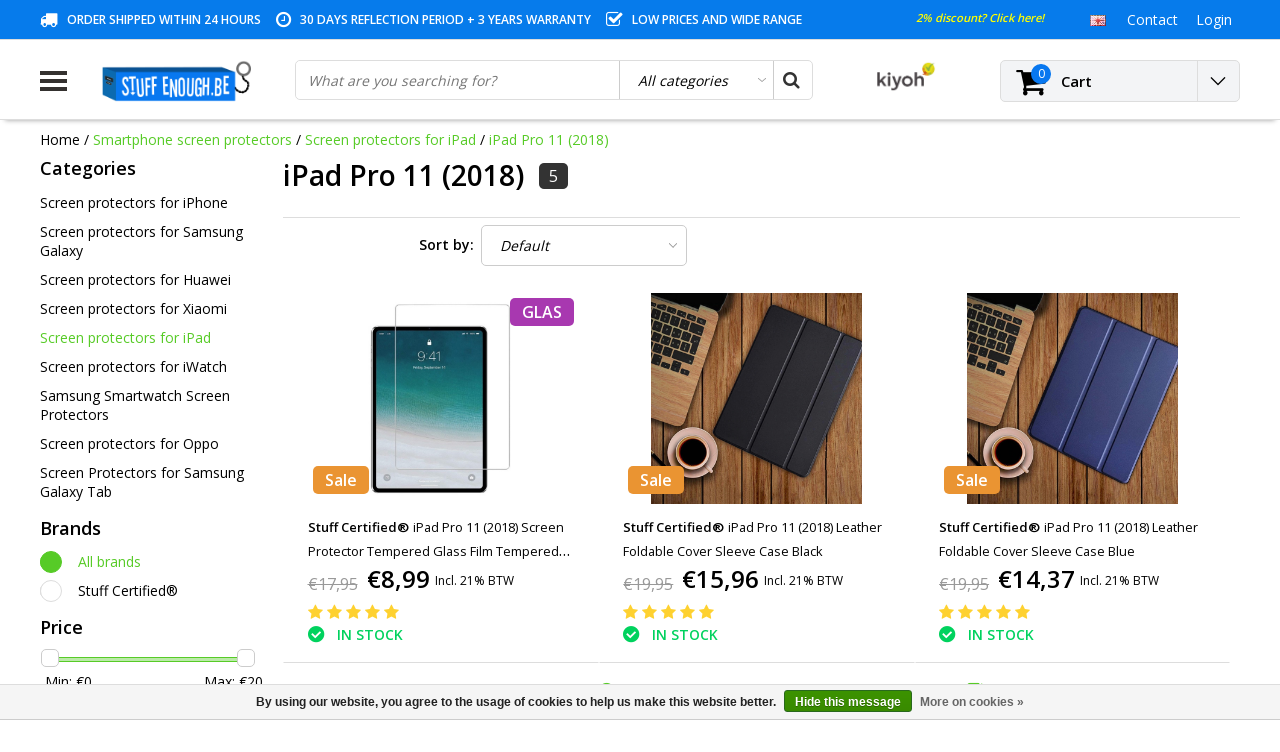

--- FILE ---
content_type: text/html;charset=utf-8
request_url: https://www.stuffenough.be/en/smartphone-screen-protectors/screen-protectors-for-ipad/ipad-pro-11-2018/
body_size: 33171
content:
<!DOCTYPE html>
<html lang="en">
  <head>
                                                                                                                                  
    
    <!-- Google Tag Manager -->
<script>(function(w,d,s,l,i){w[l]=w[l]||[];w[l].push({'gtm.start':
new Date().getTime(),event:'gtm.js'});var f=d.getElementsByTagName(s)[0],
j=d.createElement(s),dl=l!='dataLayer'?'&l='+l:'';j.async=true;j.src=
'https://www.googletagmanager.com/gtm.js?id='+i+dl;f.parentNode.insertBefore(j,f);
})(window,document,'script','dataLayer','GTM-5LHDD4V');</script>
<!-- End Google Tag Manager -->
    
    <meta charset="utf-8"/>
<!-- [START] 'blocks/head.rain' -->
<!--

  (c) 2008-2026 Lightspeed Netherlands B.V.
  http://www.lightspeedhq.com
  Generated: 18-01-2026 @ 13:11:19

-->
<link rel="canonical" href="https://www.stuffenough.be/en/smartphone-screen-protectors/screen-protectors-for-ipad/ipad-pro-11-2018/"/>
<link rel="alternate" href="https://www.stuffenough.be/en/index.rss" type="application/rss+xml" title="New products"/>
<link href="https://cdn.webshopapp.com/assets/cookielaw.css?2025-02-20" rel="stylesheet" type="text/css"/>
<meta name="robots" content="noodp,noydir"/>
<meta name="google-site-verification" content="WOtda5QWMAbiom5Q0zGil8W7LaO2KDHGyAIAuWJ5WzY"/>
<meta name="google-site-verification" content="fdghhjoihugfgcfxgcvbniuyughv"/>
<meta property="og:url" content="https://www.stuffenough.be/en/smartphone-screen-protectors/screen-protectors-for-ipad/ipad-pro-11-2018/?source=facebook"/>
<meta property="og:site_name" content="Stuff Enough.be"/>
<meta property="og:title" content="iPad Pro 11 (2018)"/>
<meta property="og:description" content="Avoid scratches on your screen? Our glass screen protectors can handle more impact than other screen protectors on the market."/>
<script>
(function(w,d,s,l,i){w[l]=w[l]||[];w[l].push({'gtm.start':
new Date().getTime(),event:'gtm.js'});var f=d.getElementsByTagName(s)[0],
j=d.createElement(s),dl=l!='dataLayer'?'&l='+l:'';j.async=true;j.src=
'https://www.googletagmanager.com/gtm.js?id='+i+dl;f.parentNode.insertBefore(j,f);
})(window,document,'script','dataLayer','GTM-5LHDD4V');
</script>
<!--[if lt IE 9]>
<script src="https://cdn.webshopapp.com/assets/html5shiv.js?2025-02-20"></script>
<![endif]-->
<!-- [END] 'blocks/head.rain' -->
        <title>iPad Pro 11 (2018) | Stuff Enough.be</title>
    <meta name="description" content="Avoid scratches on your screen? Our glass screen protectors can handle more impact than other screen protectors on the market." />
    <meta name="keywords" content="screen protector, screen protector, ipad screen protector, ipad screen protector, buy ipad screen protector, buy ipad screen protector, ipad air screenprotector, ipad mini screen protector, ipad air screen protector, ipad air screen protector" />
    <meta http-equiv="X-UA-Compatible" content="IE=Edge">
    <meta name="viewport" content="width=device-width">
    <meta name="apple-mobile-web-app-capable" content="yes">
    <meta name="apple-mobile-web-app-status-bar-style" content="black">
    <meta property="fb:app_id" content="966242223397117"/>
    <link rel="shortcut icon" href="https://cdn.webshopapp.com/shops/87774/themes/124178/assets/favicon.ico?20251203143319" type="image/x-icon" />

<link href='//fonts.googleapis.com/css?family=Open%20Sans:400,300,600' rel='stylesheet' type='text/css'>

<link rel="stylesheet" type="text/css" href="https://cdn.webshopapp.com/shops/87774/themes/124178/assets/stylesheet.css?20260102144233" />
<link rel="stylesheet" type="text/css" href="https://cdn.webshopapp.com/shops/87774/themes/124178/assets/general.css?20260102144233" />
<link rel="stylesheet" type="text/css" href="https://cdn.webshopapp.com/shops/87774/themes/124178/assets/settings.css?20260102144233" />
<link rel="stylesheet" type="text/css" href="https://cdn.webshopapp.com/shops/87774/themes/124178/assets/custom.css?20260102144233" />

<link rel="stylesheet" href="https://cdn.webshopapp.com/shops/87774/themes/124178/assets/responsive.css?20260102144233" />
<script type="text/javascript">
  var template = 'pages/collection.rain';
  var searchUrl = "https://www.stuffenough.be/en/search/";
  var searchBar = 'cat';
</script>        <script type="text/javascript" src="https://cdn.webshopapp.com/shops/87774/themes/124178/assets/jquery-3-1-1-min.js?20260102144233"></script>
    <meta name="google-site-verification" content="783FMW5WxhNZrTWKBAxUvy4fW0WP7F20hARbT12qwwY" />
    <script id="mcjs">!function(c,h,i,m,p){m=c.createElement(h),p=c.getElementsByTagName(h)[0],m.async=1,m.src=i,p.parentNode.insertBefore(m,p)}(document,"script","https://chimpstatic.com/mcjs-connected/js/users/da8dd307c1861b704ebe3ab06/a427a21c985ec1888af5d1c7b.js");</script>

    <!-- Global site tag (gtag.js) - Google AdWords: 947773332 -->
<script async src="https://www.googletagmanager.com/gtag/js?id=AW-947773332"></script>
<script>
  window.dataLayer = window.dataLayer || [];
  function gtag(){dataLayer.push(arguments);}
  gtag('js', new Date());

  gtag('config', 'AW-947773332');
</script>
  
    
    <!-- PRIJSAANPASSING BUNDELS + TOEVOEGING CATEGORIE -->
    <style>
      label {display:none;}
    </style>
    
  <script>
      $(document).ready(function(){
$(".nav .item:first-child .subnav .menu-row:nth-child(3)").append("<a href='https://www.stuffenough.be/nl/onderdelen-voor-samsung/'><b>Samsung onderdelen</b></a>");
$(".nav .item:nth-child(2) .subnav .menu-row:nth-child(3)").append("<a href='https://www.stuffenough.be/nl/onderdelen-voor-iphone/'><b>iPhone onderdelen</b></a>");
        $('label').each(function() {
    var text = $(this).text();
    $(this).text(text.replace('Met screenprotector (+ €2,95)', 'Met screenprotector (+ €4,95)')); 
          $(this).show();
});
        $('label').each(function() {
    var text = $(this).text();
    $(this).text(text.replace('Met transparant hoesje (+ €2,95)', 'Met transparant gel hoesje (+ €8,95)')); 
           $(this).show();
});
       
      $('label').each(function() {
    var text = $(this).text();
    $(this).text(text.replace('With screen protector (+ € 2.95)', 'With screen protector (+ € 4,95)')); 
           $(this).show();
});
       
    $('label').each(function() {
    var text = $(this).text();
    $(this).text(text.replace('With transparent case (+ € 2,95)', 'With transparent case (+ € 8,95)')); 
          $(this).show();
});
        $('label').each(function() {
    var text = $(this).text();
    $(this).text(text.replace('With wireless keyboard (+ € 12, -)', 'With wireless keyboard (+ € 14,99)')); 
          $(this).show();
});
        });
</script>
    <!-- END PRIJSAANPASSING BUNDELS -->
    
    
    <!-- FIX VOOR VRAAGTEKENS NAAR CHECKMARKS -->
    <script>
      $(document).ready(function(){
    $(".scherm-voorwaarden:contains('?')").html(function(index,html){
return html.replace('?','✓');
});
        $(".scherm-voorwaarden:contains('?')").html(function(index,html){
return html.replace('?','✓');
});
        $(".scherm-voorwaarden:contains('?')").html(function(index,html){
return html.replace('?','✓');
});
        $(".scherm-voorwaarden:contains('?')").html(function(index,html){
return html.replace('?','✓');
});
        $(".scherm-voorwaarden:contains('?')").html(function(index,html){
return html.replace('?','✓');
});
        $(".scherm-voorwaarden:contains('Å“€œ')").html(function(index,html){
return html.replace('Å“€œ','✓');
});
        $(".scherm-voorwaarden:contains('Å“€œ')").html(function(index,html){
return html.replace('Å“€œ','✓');
});
        $(".scherm-voorwaarden:contains('Å“€œ')").html(function(index,html){
return html.replace('Å“€œ','✓');
});
        $(".scherm-voorwaarden:contains('Å“€œ')").html(function(index,html){
return html.replace('Å“€œ','✓');
});
        $(".scherm-voorwaarden:contains('Å“€œ')").html(function(index,html){
return html.replace('Å“€œ','✓');
});
        $(".scherm-voorwaarden:contains('œ“')").html(function(index,html){
return html.replace('œ“','✓');
});
        $(".scherm-voorwaarden:contains('œ“')").html(function(index,html){
return html.replace('œ“','✓');
});
        $(".scherm-voorwaarden:contains('œ“')").html(function(index,html){
return html.replace('œ“','✓');
});
        $(".scherm-voorwaarden:contains('œ“')").html(function(index,html){
return html.replace('œ“','✓');
});    
            $(".screen.conditions:contains('?')").html(function(index,html){
return html.replace('?','✓');
});
        $(".screen.conditions:contains('?')").html(function(index,html){
return html.replace('?','✓');
});
        $(".screen.conditions:contains('?')").html(function(index,html){
return html.replace('?','✓');
});
        $(".screen.conditions:contains('?')").html(function(index,html){
return html.replace('?','✓');
});
        $(".screen.conditions:contains('?')").html(function(index,html){
return html.replace('?','✓');
});
        
        });
    </script>
  

  </head> 
  
  <body class="body osx webkit">
<!-- Verlof banner
    <div style="background:orange;width:100%;padding:15px;text-align:center;color: #fff;">
    OPGELET: Vanaf 19/07 t.e.m. 26/07 zijn wij met jaarlijks verlof, er zullen in deze periode geen bestellingen verzonden worden.
    </div> -->
    
<!-- Google Tag Manager (noscript) -->
<noscript><iframe src="https://www.googletagmanager.com/ns.html?id=GTM-5LHDD4V"
height="0" width="0" style="display:none;visibility:hidden"></iframe></noscript>
<!-- End Google Tag Manager (noscript) -->

    
        <div id="wrapper" class="wrapper">  
            <div id="resMenu">
  
  <div class="menu-text">
    <strong>Menu</strong>
  </div>
  
  <div id="resNavCloser">
    <span class="pe-7s-close"></span>
  </div>
  
  <div class="clear"></div>
  
  <div id="resNav">
    <div class="search-mobile-bar"></div>
    <ul>
            <li class="item">
        <a href="https://www.stuffenough.be/en/smartphone-cases/" title="Smartphone cases">Smartphone cases</a>
                <span class="pe-7s-angle-down"></span>
        <ul>
                    <li class="item">
            <a href="https://www.stuffenough.be/en/smartphone-cases/cases-for-iphone/" title="Cases for iPhone">Cases for iPhone</a>
                        <span class="pe-7s-angle-down"></span>
            <ul>
                            <li class="item">
                <a href="https://www.stuffenough.be/en/smartphone-cases/cases-for-iphone/iphone-air/" title="iPhone Air">iPhone Air</a>
              </li>
                            <li class="item">
                <a href="https://www.stuffenough.be/en/smartphone-cases/cases-for-iphone/iphone-17-pro-max/" title="iPhone 17 Pro Max">iPhone 17 Pro Max</a>
              </li>
                            <li class="item">
                <a href="https://www.stuffenough.be/en/smartphone-cases/cases-for-iphone/iphone-17-pro/" title="iPhone 17 Pro">iPhone 17 Pro</a>
              </li>
                            <li class="item">
                <a href="https://www.stuffenough.be/en/smartphone-cases/cases-for-iphone/iphone-17/" title="iPhone 17">iPhone 17</a>
              </li>
                            <li class="item">
                <a href="https://www.stuffenough.be/en/smartphone-cases/cases-for-iphone/iphone-16th/" title="iPhone 16th">iPhone 16th</a>
              </li>
                            <li class="item">
                <a href="https://www.stuffenough.be/en/smartphone-cases/cases-for-iphone/iphone-16-pro-max/" title="iPhone 16 Pro Max">iPhone 16 Pro Max</a>
              </li>
                            <li class="item">
                <a href="https://www.stuffenough.be/en/smartphone-cases/cases-for-iphone/iphone-16-pro/" title="iPhone 16 Pro">iPhone 16 Pro</a>
              </li>
                            <li class="item">
                <a href="https://www.stuffenough.be/en/smartphone-cases/cases-for-iphone/iphone-16-plus/" title="iPhone 16 Plus">iPhone 16 Plus</a>
              </li>
                            <li class="item">
                <a href="https://www.stuffenough.be/en/smartphone-cases/cases-for-iphone/iphone-16/" title="iPhone 16">iPhone 16</a>
              </li>
                            <li class="item">
                <a href="https://www.stuffenough.be/en/smartphone-cases/cases-for-iphone/iphone-15-pro-max/" title="iPhone 15 Pro Max">iPhone 15 Pro Max</a>
              </li>
                            <li class="item">
                <a href="https://www.stuffenough.be/en/smartphone-cases/cases-for-iphone/iphone-15-pro/" title="iPhone 15 Pro">iPhone 15 Pro</a>
              </li>
                            <li class="item">
                <a href="https://www.stuffenough.be/en/smartphone-cases/cases-for-iphone/iphone-15-plus/" title="iPhone 15 Plus">iPhone 15 Plus</a>
              </li>
                            <li class="item">
                <a href="https://www.stuffenough.be/en/smartphone-cases/cases-for-iphone/iphone-15/" title="iPhone 15">iPhone 15</a>
              </li>
                            <li class="item">
                <a href="https://www.stuffenough.be/en/smartphone-cases/cases-for-iphone/iphone-14-pro-max/" title="iPhone 14 Pro Max">iPhone 14 Pro Max</a>
              </li>
                            <li class="item">
                <a href="https://www.stuffenough.be/en/smartphone-cases/cases-for-iphone/iphone-14-pro/" title="iPhone 14 Pro">iPhone 14 Pro</a>
              </li>
                            <li class="item">
                <a href="https://www.stuffenough.be/en/smartphone-cases/cases-for-iphone/iphone-14-plus/" title="iPhone 14 Plus">iPhone 14 Plus</a>
              </li>
                            <li class="item">
                <a href="https://www.stuffenough.be/en/smartphone-cases/cases-for-iphone/iphone-14/" title="iPhone 14">iPhone 14</a>
              </li>
                            <li class="item">
                <a href="https://www.stuffenough.be/en/smartphone-cases/cases-for-iphone/iphone-13-mini/" title="iPhone 13 Mini">iPhone 13 Mini</a>
              </li>
                            <li class="item">
                <a href="https://www.stuffenough.be/en/smartphone-cases/cases-for-iphone/iphone-13-pro-max/" title="iPhone 13 Pro Max">iPhone 13 Pro Max</a>
              </li>
                            <li class="item">
                <a href="https://www.stuffenough.be/en/smartphone-cases/cases-for-iphone/iphone-13-pro/" title="iPhone 13 Pro">iPhone 13 Pro</a>
              </li>
                            <li class="item">
                <a href="https://www.stuffenough.be/en/smartphone-cases/cases-for-iphone/iphone-13/" title="iPhone 13">iPhone 13</a>
              </li>
                            <li class="item">
                <a href="https://www.stuffenough.be/en/smartphone-cases/cases-for-iphone/iphone-12-mini/" title="iPhone 12 Mini">iPhone 12 Mini</a>
              </li>
                            <li class="item">
                <a href="https://www.stuffenough.be/en/smartphone-cases/cases-for-iphone/iphone-12-pro-max/" title="iPhone 12 Pro Max">iPhone 12 Pro Max</a>
              </li>
                            <li class="item">
                <a href="https://www.stuffenough.be/en/smartphone-cases/cases-for-iphone/iphone-12-pro/" title="iPhone 12 Pro">iPhone 12 Pro</a>
              </li>
                            <li class="item">
                <a href="https://www.stuffenough.be/en/smartphone-cases/cases-for-iphone/iphone-12/" title="iPhone 12">iPhone 12</a>
              </li>
                            <li class="item">
                <a href="https://www.stuffenough.be/en/smartphone-cases/cases-for-iphone/iphone-se-2022/" title="iPhone SE (2022)">iPhone SE (2022)</a>
              </li>
                            <li class="item">
                <a href="https://www.stuffenough.be/en/smartphone-cases/cases-for-iphone/iphone-se-2020/" title="iPhone SE (2020)">iPhone SE (2020)</a>
              </li>
                            <li class="item">
                <a href="https://www.stuffenough.be/en/smartphone-cases/cases-for-iphone/iphone-11-pro-max/" title="iPhone 11 Pro Max">iPhone 11 Pro Max</a>
              </li>
                            <li class="item">
                <a href="https://www.stuffenough.be/en/smartphone-cases/cases-for-iphone/iphone-11-pro/" title="iPhone 11 Pro">iPhone 11 Pro</a>
              </li>
                            <li class="item">
                <a href="https://www.stuffenough.be/en/smartphone-cases/cases-for-iphone/iphone-11/" title="iPhone 11">iPhone 11</a>
              </li>
                            <li class="item">
                <a href="https://www.stuffenough.be/en/smartphone-cases/cases-for-iphone/iphone-xr/" title="iPhone XR">iPhone XR</a>
              </li>
                            <li class="item">
                <a href="https://www.stuffenough.be/en/smartphone-cases/cases-for-iphone/iphone-xs-max/" title="iPhone XS Max">iPhone XS Max</a>
              </li>
                            <li class="item">
                <a href="https://www.stuffenough.be/en/smartphone-cases/cases-for-iphone/iphone-xs/" title="iPhone XS">iPhone XS</a>
              </li>
                            <li class="item">
                <a href="https://www.stuffenough.be/en/smartphone-cases/cases-for-iphone/iphone-x/" title="iPhone X">iPhone X</a>
              </li>
                            <li class="item">
                <a href="https://www.stuffenough.be/en/smartphone-cases/cases-for-iphone/iphone-8-plus/" title="iPhone 8 Plus">iPhone 8 Plus</a>
              </li>
                            <li class="item">
                <a href="https://www.stuffenough.be/en/smartphone-cases/cases-for-iphone/iphone-8/" title="iPhone 8">iPhone 8</a>
              </li>
                            <li class="item">
                <a href="https://www.stuffenough.be/en/smartphone-cases/cases-for-iphone/iphone-7-plus/" title="iPhone 7 Plus">iPhone 7 Plus</a>
              </li>
                            <li class="item">
                <a href="https://www.stuffenough.be/en/smartphone-cases/cases-for-iphone/iphone-7/" title="iPhone 7">iPhone 7</a>
              </li>
                            <li class="item">
                <a href="https://www.stuffenough.be/en/smartphone-cases/cases-for-iphone/iphone-6s-plus/" title="iPhone 6S Plus">iPhone 6S Plus</a>
              </li>
                            <li class="item">
                <a href="https://www.stuffenough.be/en/smartphone-cases/cases-for-iphone/iphone-6s/" title="iPhone 6S">iPhone 6S</a>
              </li>
                            <li class="item">
                <a href="https://www.stuffenough.be/en/smartphone-cases/cases-for-iphone/iphone-6-plus/" title="iPhone 6 Plus">iPhone 6 Plus</a>
              </li>
                            <li class="item">
                <a href="https://www.stuffenough.be/en/smartphone-cases/cases-for-iphone/iphone-6/" title="iPhone 6">iPhone 6</a>
              </li>
                            <li class="item">
                <a href="https://www.stuffenough.be/en/smartphone-cases/cases-for-iphone/iphone-se-2016/" title="iPhone SE (2016)">iPhone SE (2016)</a>
              </li>
                            <li class="item">
                <a href="https://www.stuffenough.be/en/smartphone-cases/cases-for-iphone/iphone-5c/" title="iPhone 5C">iPhone 5C</a>
              </li>
                            <li class="item">
                <a href="https://www.stuffenough.be/en/smartphone-cases/cases-for-iphone/iphone-5s/" title="iPhone 5S">iPhone 5S</a>
              </li>
                            <li class="item">
                <a href="https://www.stuffenough.be/en/smartphone-cases/cases-for-iphone/iphone-5/" title="iPhone 5">iPhone 5</a>
              </li>
                            <li class="item">
                <a href="https://www.stuffenough.be/en/smartphone-cases/cases-for-iphone/iphone-4s/" title="iPhone 4S">iPhone 4S</a>
              </li>
                            <li class="item">
                <a href="https://www.stuffenough.be/en/smartphone-cases/cases-for-iphone/iphone-4/" title="iPhone 4">iPhone 4</a>
              </li>
                          </ul>
                      </li>
                    <li class="item">
            <a href="https://www.stuffenough.be/en/smartphone-cases/cases-for-samsung-galaxy/" title="Cases for Samsung Galaxy">Cases for Samsung Galaxy</a>
                        <span class="pe-7s-angle-down"></span>
            <ul>
                            <li class="item">
                <a href="https://www.stuffenough.be/en/smartphone-cases/cases-for-samsung-galaxy/samsung-galaxy-s-series/" title="Samsung Galaxy S Series">Samsung Galaxy S Series</a>
              </li>
                            <li class="item">
                <a href="https://www.stuffenough.be/en/smartphone-cases/cases-for-samsung-galaxy/samsung-galaxy-a-series/" title="Samsung Galaxy A Series">Samsung Galaxy A Series</a>
              </li>
                            <li class="item">
                <a href="https://www.stuffenough.be/en/smartphone-cases/cases-for-samsung-galaxy/samsung-galaxy-j-series/" title="Samsung Galaxy J Series">Samsung Galaxy J Series</a>
              </li>
                            <li class="item">
                <a href="https://www.stuffenough.be/en/smartphone-cases/cases-for-samsung-galaxy/samsung-galaxy-note-series/" title="Samsung Galaxy Note Series">Samsung Galaxy Note Series</a>
              </li>
                            <li class="item">
                <a href="https://www.stuffenough.be/en/smartphone-cases/cases-for-samsung-galaxy/samsung-galaxy-m-series/" title="Samsung Galaxy M Series">Samsung Galaxy M Series</a>
              </li>
                            <li class="item">
                <a href="https://www.stuffenough.be/en/smartphone-cases/cases-for-samsung-galaxy/samsung-galaxy-f-series/" title="Samsung Galaxy F Series">Samsung Galaxy F Series</a>
              </li>
                          </ul>
                      </li>
                    <li class="item">
            <a href="https://www.stuffenough.be/en/smartphone-cases/cases-for-huawei/" title="Cases for Huawei">Cases for Huawei</a>
                        <span class="pe-7s-angle-down"></span>
            <ul>
                            <li class="item">
                <a href="https://www.stuffenough.be/en/smartphone-cases/cases-for-huawei/huawei-honor-20-pro/" title="Huawei Honor 20 Pro">Huawei Honor 20 Pro</a>
              </li>
                            <li class="item">
                <a href="https://www.stuffenough.be/en/smartphone-cases/cases-for-huawei/huawei-honor-20-lite/" title="Huawei Honor 20 Lite">Huawei Honor 20 Lite</a>
              </li>
                            <li class="item">
                <a href="https://www.stuffenough.be/en/smartphone-cases/cases-for-huawei/huawei-honor-20/" title="Huawei Honor 20">Huawei Honor 20</a>
              </li>
                            <li class="item">
                <a href="https://www.stuffenough.be/en/smartphone-cases/cases-for-huawei/huawei-honor-10-lite/" title="Huawei Honor 10 Lite">Huawei Honor 10 Lite</a>
              </li>
                            <li class="item">
                <a href="https://www.stuffenough.be/en/smartphone-cases/cases-for-huawei/huawei-honor-10i/" title="Huawei Honor 10i">Huawei Honor 10i</a>
              </li>
                            <li class="item">
                <a href="https://www.stuffenough.be/en/smartphone-cases/cases-for-huawei/huawei-honor-10/" title="Huawei Honor 10">Huawei Honor 10</a>
              </li>
                            <li class="item">
                <a href="https://www.stuffenough.be/en/smartphone-cases/cases-for-huawei/huawei-honor-9x-pro/" title="Huawei Honor 9X Pro">Huawei Honor 9X Pro</a>
              </li>
                            <li class="item">
                <a href="https://www.stuffenough.be/en/smartphone-cases/cases-for-huawei/huawei-honor-9x/" title="Huawei Honor 9X">Huawei Honor 9X</a>
              </li>
                            <li class="item">
                <a href="https://www.stuffenough.be/en/smartphone-cases/cases-for-huawei/huawei-honor-9-lite/" title="Huawei Honor 9 Lite">Huawei Honor 9 Lite</a>
              </li>
                            <li class="item">
                <a href="https://www.stuffenough.be/en/smartphone-cases/cases-for-huawei/huawei-honor-8x/" title="Huawei Honor 8X">Huawei Honor 8X</a>
              </li>
                            <li class="item">
                <a href="https://www.stuffenough.be/en/smartphone-cases/cases-for-huawei/huawei-honor-8a/" title="Huawei Honor 8A">Huawei Honor 8A</a>
              </li>
                            <li class="item">
                <a href="https://www.stuffenough.be/en/smartphone-cases/cases-for-huawei/huawei-honor-7a/" title="Huawei Honor 7A">Huawei Honor 7A</a>
              </li>
                            <li class="item">
                <a href="https://www.stuffenough.be/en/smartphone-cases/cases-for-huawei/huawei-y9/" title="Huawei Y9">Huawei Y9</a>
              </li>
                            <li class="item">
                <a href="https://www.stuffenough.be/en/smartphone-cases/cases-for-huawei/huawei-y7-pro/" title="Huawei Y7 Pro">Huawei Y7 Pro</a>
              </li>
                            <li class="item">
                <a href="https://www.stuffenough.be/en/smartphone-cases/cases-for-huawei/huawei-y7/" title="Huawei Y7">Huawei Y7</a>
              </li>
                            <li class="item">
                <a href="https://www.stuffenough.be/en/smartphone-cases/cases-for-huawei/huawei-y6-pro/" title="Huawei Y6 Pro">Huawei Y6 Pro</a>
              </li>
                            <li class="item">
                <a href="https://www.stuffenough.be/en/smartphone-cases/cases-for-huawei/huawei-y6/" title="Huawei Y6">Huawei Y6</a>
              </li>
                            <li class="item">
                <a href="https://www.stuffenough.be/en/smartphone-cases/cases-for-huawei/huawei-y5/" title="Huawei Y5">Huawei Y5</a>
              </li>
                            <li class="item">
                <a href="https://www.stuffenough.be/en/smartphone-cases/cases-for-huawei/huawei-p-smart/" title="Huawei P Smart">Huawei P Smart</a>
              </li>
                            <li class="item">
                <a href="https://www.stuffenough.be/en/smartphone-cases/cases-for-huawei/huawei-mate-30-pro/" title="Huawei Mate 30 Pro">Huawei Mate 30 Pro</a>
              </li>
                            <li class="item">
                <a href="https://www.stuffenough.be/en/smartphone-cases/cases-for-huawei/huawei-mate-30/" title="Huawei Mate 30">Huawei Mate 30</a>
              </li>
                            <li class="item">
                <a href="https://www.stuffenough.be/en/smartphone-cases/cases-for-huawei/huawei-mate-20-x/" title="Huawei Mate 20 X">Huawei Mate 20 X</a>
              </li>
                            <li class="item">
                <a href="https://www.stuffenough.be/en/smartphone-cases/cases-for-huawei/huawei-mate-20-pro/" title="Huawei Mate 20 Pro">Huawei Mate 20 Pro</a>
              </li>
                            <li class="item">
                <a href="https://www.stuffenough.be/en/smartphone-cases/cases-for-huawei/huawei-mate-20-lite/" title="Huawei Mate 20 Lite">Huawei Mate 20 Lite</a>
              </li>
                            <li class="item">
                <a href="https://www.stuffenough.be/en/smartphone-cases/cases-for-huawei/huawei-mate-20/" title="Huawei Mate 20">Huawei Mate 20</a>
              </li>
                            <li class="item">
                <a href="https://www.stuffenough.be/en/smartphone-cases/cases-for-huawei/huawei-mate-10-lite/" title="Huawei Mate 10 Lite">Huawei Mate 10 Lite</a>
              </li>
                            <li class="item">
                <a href="https://www.stuffenough.be/en/smartphone-cases/cases-for-huawei/huawei-p40-pro/" title="Huawei P40 Pro">Huawei P40 Pro</a>
              </li>
                            <li class="item">
                <a href="https://www.stuffenough.be/en/smartphone-cases/cases-for-huawei/huawei-p40-lite/" title="Huawei P40 Lite">Huawei P40 Lite</a>
              </li>
                            <li class="item">
                <a href="https://www.stuffenough.be/en/smartphone-cases/cases-for-huawei/huawei-p40/" title="Huawei P40">Huawei P40</a>
              </li>
                            <li class="item">
                <a href="https://www.stuffenough.be/en/smartphone-cases/cases-for-huawei/huawei-p30-pro/" title="Huawei P30 Pro">Huawei P30 Pro</a>
              </li>
                            <li class="item">
                <a href="https://www.stuffenough.be/en/smartphone-cases/cases-for-huawei/huawei-p30-lite/" title="Huawei P30 Lite">Huawei P30 Lite</a>
              </li>
                            <li class="item">
                <a href="https://www.stuffenough.be/en/smartphone-cases/cases-for-huawei/huawei-p30/" title="Huawei P30">Huawei P30</a>
              </li>
                            <li class="item">
                <a href="https://www.stuffenough.be/en/smartphone-cases/cases-for-huawei/huawei-p20-pro/" title="Huawei P20 Pro">Huawei P20 Pro</a>
              </li>
                            <li class="item">
                <a href="https://www.stuffenough.be/en/smartphone-cases/cases-for-huawei/huawei-p20-lite/" title="Huawei P20 Lite">Huawei P20 Lite</a>
              </li>
                            <li class="item">
                <a href="https://www.stuffenough.be/en/smartphone-cases/cases-for-huawei/huawei-p20/" title="Huawei P20">Huawei P20</a>
              </li>
                            <li class="item">
                <a href="https://www.stuffenough.be/en/smartphone-cases/cases-for-huawei/huawei-p10-plus/" title="Huawei P10 Plus">Huawei P10 Plus</a>
              </li>
                            <li class="item">
                <a href="https://www.stuffenough.be/en/smartphone-cases/cases-for-huawei/huawei-p10-lite/" title="Huawei P10 Lite">Huawei P10 Lite</a>
              </li>
                            <li class="item">
                <a href="https://www.stuffenough.be/en/smartphone-cases/cases-for-huawei/huawei-p10/" title="Huawei P10">Huawei P10</a>
              </li>
                            <li class="item">
                <a href="https://www.stuffenough.be/en/smartphone-cases/cases-for-huawei/huawei-p9-lite/" title="Huawei P9 Lite">Huawei P9 Lite</a>
              </li>
                            <li class="item">
                <a href="https://www.stuffenough.be/en/smartphone-cases/cases-for-huawei/huawei-p9/" title="Huawei P9">Huawei P9</a>
              </li>
                            <li class="item">
                <a href="https://www.stuffenough.be/en/smartphone-cases/cases-for-huawei/huawei-p8-lite/" title="Huawei P8 Lite">Huawei P8 Lite</a>
              </li>
                            <li class="item">
                <a href="https://www.stuffenough.be/en/smartphone-cases/cases-for-huawei/huawei-p8/" title="Huawei P8">Huawei P8</a>
              </li>
                          </ul>
                      </li>
                    <li class="item">
            <a href="https://www.stuffenough.be/en/smartphone-cases/cases-for-xiaomi/" title="Cases for Xiaomi">Cases for Xiaomi</a>
                        <span class="pe-7s-angle-down"></span>
            <ul>
                            <li class="item">
                <a href="https://www.stuffenough.be/en/smartphone-cases/cases-for-xiaomi/xiaomi-poco-f5-pro/" title="Xiaomi Poco F5 Pro">Xiaomi Poco F5 Pro</a>
              </li>
                            <li class="item">
                <a href="https://www.stuffenough.be/en/smartphone-cases/cases-for-xiaomi/xiaomi-poco-f5/" title="Xiaomi Poco F5">Xiaomi Poco F5</a>
              </li>
                            <li class="item">
                <a href="https://www.stuffenough.be/en/smartphone-cases/cases-for-xiaomi/xiaomi-13-pro/" title="Xiaomi 13 Pro">Xiaomi 13 Pro</a>
              </li>
                            <li class="item">
                <a href="https://www.stuffenough.be/en/smartphone-cases/cases-for-xiaomi/xiaomi-13/" title="xiaomi 13">xiaomi 13</a>
              </li>
                            <li class="item">
                <a href="https://www.stuffenough.be/en/smartphone-cases/cases-for-xiaomi/xiaomi-12t-pro/" title="Xiaomi 12T Pro">Xiaomi 12T Pro</a>
              </li>
                            <li class="item">
                <a href="https://www.stuffenough.be/en/smartphone-cases/cases-for-xiaomi/xiaomi-12t/" title="Xiaomi 12T">Xiaomi 12T</a>
              </li>
                            <li class="item">
                <a href="https://www.stuffenough.be/en/smartphone-cases/cases-for-xiaomi/xiaomi-12s-ultra/" title="Xiaomi 12S Ultra">Xiaomi 12S Ultra</a>
              </li>
                            <li class="item">
                <a href="https://www.stuffenough.be/en/smartphone-cases/cases-for-xiaomi/xiaomi-12s-pro/" title="Xiaomi 12S Pro">Xiaomi 12S Pro</a>
              </li>
                            <li class="item">
                <a href="https://www.stuffenough.be/en/smartphone-cases/cases-for-xiaomi/xiaomi-12s/" title="Xiaomi 12S">Xiaomi 12S</a>
              </li>
                            <li class="item">
                <a href="https://www.stuffenough.be/en/smartphone-cases/cases-for-xiaomi/xiaomi-12x/" title="Xiaomi 12X">Xiaomi 12X</a>
              </li>
                            <li class="item">
                <a href="https://www.stuffenough.be/en/smartphone-cases/cases-for-xiaomi/xiaomi-12-pro-5g/" title="Xiaomi 12 Pro (5G)">Xiaomi 12 Pro (5G)</a>
              </li>
                            <li class="item">
                <a href="https://www.stuffenough.be/en/smartphone-cases/cases-for-xiaomi/xiaomi-mi-12-lite/" title="Xiaomi Mi 12 Lite">Xiaomi Mi 12 Lite</a>
              </li>
                            <li class="item">
                <a href="https://www.stuffenough.be/en/smartphone-cases/cases-for-xiaomi/xiaomi-12/" title="xiaomi 12">xiaomi 12</a>
              </li>
                            <li class="item">
                <a href="https://www.stuffenough.be/en/smartphone-cases/cases-for-xiaomi/xiaomi-redmi-10-prime/" title="Xiaomi Redmi 10 Prime">Xiaomi Redmi 10 Prime</a>
              </li>
                            <li class="item">
                <a href="https://www.stuffenough.be/en/smartphone-cases/cases-for-xiaomi/xiaomi-redmi-10/" title="Xiaomi Redmi 10">Xiaomi Redmi 10</a>
              </li>
                            <li class="item">
                <a href="https://www.stuffenough.be/en/smartphone-cases/cases-for-xiaomi/xiaomi-mi-10-ultra/" title="Xiaomi Mi 10 Ultra">Xiaomi Mi 10 Ultra</a>
              </li>
                            <li class="item">
                <a href="https://www.stuffenough.be/en/smartphone-cases/cases-for-xiaomi/xiaomi-mi-11-ultra/" title="Xiaomi Mi 11 Ultra">Xiaomi Mi 11 Ultra</a>
              </li>
                            <li class="item">
                <a href="https://www.stuffenough.be/en/smartphone-cases/cases-for-xiaomi/xiaomi-mi-11-pro/" title="Xiaomi Mi 11 Pro">Xiaomi Mi 11 Pro</a>
              </li>
                            <li class="item">
                <a href="https://www.stuffenough.be/en/smartphone-cases/cases-for-xiaomi/xiaomi-mi-11-lite/" title="Xiaomi Mi 11 Lite">Xiaomi Mi 11 Lite</a>
              </li>
                            <li class="item">
                <a href="https://www.stuffenough.be/en/smartphone-cases/cases-for-xiaomi/xiaomi-redmi-k40-pro/" title="Xiaomi Redmi K40 Pro">Xiaomi Redmi K40 Pro</a>
              </li>
                            <li class="item">
                <a href="https://www.stuffenough.be/en/smartphone-cases/cases-for-xiaomi/xiaomi-redmi-k40/" title="Xiaomi Redmi K40">Xiaomi Redmi K40</a>
              </li>
                            <li class="item">
                <a href="https://www.stuffenough.be/en/smartphone-cases/cases-for-xiaomi/xiaomi-poco-m6-pro/" title="Xiaomi Poco M6 Pro">Xiaomi Poco M6 Pro</a>
              </li>
                            <li class="item">
                <a href="https://www.stuffenough.be/en/smartphone-cases/cases-for-xiaomi/xiaomi-poco-m5s/" title="Xiaomi Poco M5s">Xiaomi Poco M5s</a>
              </li>
                            <li class="item">
                <a href="https://www.stuffenough.be/en/smartphone-cases/cases-for-xiaomi/xiaomi-poco-m5/" title="Xiaomi Poco M5">Xiaomi Poco M5</a>
              </li>
                            <li class="item">
                <a href="https://www.stuffenough.be/en/smartphone-cases/cases-for-xiaomi/xiaomi-poco-m4-pro/" title="Xiaomi Poco M4 Pro">Xiaomi Poco M4 Pro</a>
              </li>
                            <li class="item">
                <a href="https://www.stuffenough.be/en/smartphone-cases/cases-for-xiaomi/xiaomi-poco-m4-5g/" title="Xiaomi Poco M4 (5G)">Xiaomi Poco M4 (5G)</a>
              </li>
                            <li class="item">
                <a href="https://www.stuffenough.be/en/smartphone-cases/cases-for-xiaomi/xiaomi-poco-m3-pro/" title="Xiaomi Poco M3 Pro">Xiaomi Poco M3 Pro</a>
              </li>
                            <li class="item">
                <a href="https://www.stuffenough.be/en/smartphone-cases/cases-for-xiaomi/xiaomi-poco-m3/" title="Xiaomi Poco M3">Xiaomi Poco M3</a>
              </li>
                            <li class="item">
                <a href="https://www.stuffenough.be/en/smartphone-cases/cases-for-xiaomi/xiaomi-poco-f3/" title="Xiaomi Poco F3">Xiaomi Poco F3</a>
              </li>
                            <li class="item">
                <a href="https://www.stuffenough.be/en/smartphone-cases/cases-for-xiaomi/xiaomi-poco-x4-gt-5g/" title="Xiaomi Poco X4 GT (5G)">Xiaomi Poco X4 GT (5G)</a>
              </li>
                            <li class="item">
                <a href="https://www.stuffenough.be/en/smartphone-cases/cases-for-xiaomi/xiaomi-poco-x5-pro/" title="Xiaomi Poco X5 Pro">Xiaomi Poco X5 Pro</a>
              </li>
                            <li class="item">
                <a href="https://www.stuffenough.be/en/smartphone-cases/cases-for-xiaomi/xiaomi-poco-x5/" title="Xiaomi Poco X5">Xiaomi Poco X5</a>
              </li>
                            <li class="item">
                <a href="https://www.stuffenough.be/en/smartphone-cases/cases-for-xiaomi/xiaomi-poco-x4-pro-5g/" title="Xiaomi Poco X4 Pro 5G">Xiaomi Poco X4 Pro 5G</a>
              </li>
                            <li class="item">
                <a href="https://www.stuffenough.be/en/smartphone-cases/cases-for-xiaomi/xiaomi-poco-x4-pro/" title="Xiaomi Poco X4 Pro">Xiaomi Poco X4 Pro</a>
              </li>
                            <li class="item">
                <a href="https://www.stuffenough.be/en/smartphone-cases/cases-for-xiaomi/xiaomi-poco-x4-nfc-5g/" title="Xiaomi Poco X4 NFC (5G)">Xiaomi Poco X4 NFC (5G)</a>
              </li>
                            <li class="item">
                <a href="https://www.stuffenough.be/en/smartphone-cases/cases-for-xiaomi/xiaomi-poco-x3-pro/" title="Xiaomi Poco X3 Pro">Xiaomi Poco X3 Pro</a>
              </li>
                            <li class="item">
                <a href="https://www.stuffenough.be/en/smartphone-cases/cases-for-xiaomi/xiaomi-poco-x3-nfc/" title="Xiaomi Poco X3 NFC">Xiaomi Poco X3 NFC</a>
              </li>
                            <li class="item">
                <a href="https://www.stuffenough.be/en/smartphone-cases/cases-for-xiaomi/xiaomi-poco-x3/" title="Xiaomi Poco X3">Xiaomi Poco X3</a>
              </li>
                            <li class="item">
                <a href="https://www.stuffenough.be/en/smartphone-cases/cases-for-xiaomi/xiaomi-mi-11i/" title="Xiaomi Mi 11i">Xiaomi Mi 11i</a>
              </li>
                            <li class="item">
                <a href="https://www.stuffenough.be/en/smartphone-cases/cases-for-xiaomi/xiaomi-mi-11t-pro/" title="Xiaomi Mi 11T Pro">Xiaomi Mi 11T Pro</a>
              </li>
                            <li class="item">
                <a href="https://www.stuffenough.be/en/smartphone-cases/cases-for-xiaomi/xiaomi-mi-11t/" title="Xiaomi Mi 11T">Xiaomi Mi 11T</a>
              </li>
                            <li class="item">
                <a href="https://www.stuffenough.be/en/smartphone-cases/cases-for-xiaomi/xiaomi-mi-11/" title="Xiaomi Mi 11">Xiaomi Mi 11</a>
              </li>
                            <li class="item">
                <a href="https://www.stuffenough.be/en/smartphone-cases/cases-for-xiaomi/xiaomi-mi-10t-lite/" title="Xiaomi Mi 10T Lite">Xiaomi Mi 10T Lite</a>
              </li>
                            <li class="item">
                <a href="https://www.stuffenough.be/en/smartphone-cases/cases-for-xiaomi/xiaomi-redmi-10x/" title="Xiaomi Redmi 10X">Xiaomi Redmi 10X</a>
              </li>
                            <li class="item">
                <a href="https://www.stuffenough.be/en/smartphone-cases/cases-for-xiaomi/xiaomi-mi-10t-pro/" title="Xiaomi Mi 10T Pro">Xiaomi Mi 10T Pro</a>
              </li>
                            <li class="item">
                <a href="https://www.stuffenough.be/en/smartphone-cases/cases-for-xiaomi/xiaomi-mi-10t/" title="Xiaomi Mi 10T">Xiaomi Mi 10T</a>
              </li>
                            <li class="item">
                <a href="https://www.stuffenough.be/en/smartphone-cases/cases-for-xiaomi/xiaomi-poco-f2-pro/" title="Xiaomi Poco F2 Pro">Xiaomi Poco F2 Pro</a>
              </li>
                            <li class="item">
                <a href="https://www.stuffenough.be/en/smartphone-cases/cases-for-xiaomi/xiaomi-pocophone-f1/" title="Xiaomi Pocophone F1">Xiaomi Pocophone F1</a>
              </li>
                            <li class="item">
                <a href="https://www.stuffenough.be/en/smartphone-cases/cases-for-xiaomi/xiaomi-mi-cc9-pro/" title="Xiaomi Mi CC9 Pro">Xiaomi Mi CC9 Pro</a>
              </li>
                            <li class="item">
                <a href="https://www.stuffenough.be/en/smartphone-cases/cases-for-xiaomi/xiaomi-mi-a3-lite/" title="Xiaomi Mi A3 Lite">Xiaomi Mi A3 Lite</a>
              </li>
                            <li class="item">
                <a href="https://www.stuffenough.be/en/smartphone-cases/cases-for-xiaomi/xiaomi-mi-a3/" title="Xiaomi Mi A3">Xiaomi Mi A3</a>
              </li>
                            <li class="item">
                <a href="https://www.stuffenough.be/en/smartphone-cases/cases-for-xiaomi/xiaomi-mi-a2-lite/" title="Xiaomi Mi A2 Lite">Xiaomi Mi A2 Lite</a>
              </li>
                            <li class="item">
                <a href="https://www.stuffenough.be/en/smartphone-cases/cases-for-xiaomi/xiaomi-mi-a2/" title="Xiaomi Mi A2">Xiaomi Mi A2</a>
              </li>
                            <li class="item">
                <a href="https://www.stuffenough.be/en/smartphone-cases/cases-for-xiaomi/xiaomi-mi-a1/" title="Xiaomi Mi A1">Xiaomi Mi A1</a>
              </li>
                            <li class="item">
                <a href="https://www.stuffenough.be/en/smartphone-cases/cases-for-xiaomi/xiaomi-mi-note-10-lite/" title="Xiaomi Mi Note 10 Lite">Xiaomi Mi Note 10 Lite</a>
              </li>
                            <li class="item">
                <a href="https://www.stuffenough.be/en/smartphone-cases/cases-for-xiaomi/xiaomi-mi-note-10-pro/" title="Xiaomi Mi Note 10 Pro">Xiaomi Mi Note 10 Pro</a>
              </li>
                            <li class="item">
                <a href="https://www.stuffenough.be/en/smartphone-cases/cases-for-xiaomi/xiaomi-mi-note-10/" title="Xiaomi Mi Note 10">Xiaomi Mi Note 10</a>
              </li>
                            <li class="item">
                <a href="https://www.stuffenough.be/en/smartphone-cases/cases-for-xiaomi/xiaomi-mi-10s/" title="Xiaomi Mi 10S">Xiaomi Mi 10S</a>
              </li>
                            <li class="item">
                <a href="https://www.stuffenough.be/en/smartphone-cases/cases-for-xiaomi/xiaomi-mi-10-pro/" title="Xiaomi Mi 10 Pro">Xiaomi Mi 10 Pro</a>
              </li>
                            <li class="item">
                <a href="https://www.stuffenough.be/en/smartphone-cases/cases-for-xiaomi/xiaomi-mi-10-lite/" title="Xiaomi Mi 10 Lite">Xiaomi Mi 10 Lite</a>
              </li>
                            <li class="item">
                <a href="https://www.stuffenough.be/en/smartphone-cases/cases-for-xiaomi/xiaomi-mi-10/" title="Xiaomi Mi 10">Xiaomi Mi 10</a>
              </li>
                            <li class="item">
                <a href="https://www.stuffenough.be/en/smartphone-cases/cases-for-xiaomi/xiaomi-mi-9t-pro/" title="Xiaomi Mi 9T Pro">Xiaomi Mi 9T Pro</a>
              </li>
                            <li class="item">
                <a href="https://www.stuffenough.be/en/smartphone-cases/cases-for-xiaomi/xiaomi-mi-9t/" title="Xiaomi Mi 9T">Xiaomi Mi 9T</a>
              </li>
                            <li class="item">
                <a href="https://www.stuffenough.be/en/smartphone-cases/cases-for-xiaomi/xiaomi-mi-9-lite/" title="Xiaomi Mi 9 Lite">Xiaomi Mi 9 Lite</a>
              </li>
                            <li class="item">
                <a href="https://www.stuffenough.be/en/smartphone-cases/cases-for-xiaomi/xiaomi-mi-9-se/" title="Xiaomi Mi 9 SE">Xiaomi Mi 9 SE</a>
              </li>
                            <li class="item">
                <a href="https://www.stuffenough.be/en/smartphone-cases/cases-for-xiaomi/xiaomi-mi-9/" title="Xiaomi Mi 9">Xiaomi Mi 9</a>
              </li>
                            <li class="item">
                <a href="https://www.stuffenough.be/en/smartphone-cases/cases-for-xiaomi/xiaomi-mi-8-lite/" title="Xiaomi Mi 8 Lite">Xiaomi Mi 8 Lite</a>
              </li>
                            <li class="item">
                <a href="https://www.stuffenough.be/en/smartphone-cases/cases-for-xiaomi/xiaomi-mi-8-se/" title="Xiaomi Mi 8 SE">Xiaomi Mi 8 SE</a>
              </li>
                            <li class="item">
                <a href="https://www.stuffenough.be/en/smartphone-cases/cases-for-xiaomi/xiaomi-mi-8/" title="Xiaomi Mi 8">Xiaomi Mi 8</a>
              </li>
                            <li class="item">
                <a href="https://www.stuffenough.be/en/smartphone-cases/cases-for-xiaomi/xiaomi-mi-6/" title="Xiaomi Mi 6">Xiaomi Mi 6</a>
              </li>
                            <li class="item">
                <a href="https://www.stuffenough.be/en/smartphone-cases/cases-for-xiaomi/xiaomi-redmi-k30-pro/" title="Xiaomi Redmi K30 Pro">Xiaomi Redmi K30 Pro</a>
              </li>
                            <li class="item">
                <a href="https://www.stuffenough.be/en/smartphone-cases/cases-for-xiaomi/xiaomi-redmi-k30/" title="Xiaomi Redmi K30">Xiaomi Redmi K30</a>
              </li>
                            <li class="item">
                <a href="https://www.stuffenough.be/en/smartphone-cases/cases-for-xiaomi/xiaomi-redmi-k20-pro/" title="Xiaomi Redmi K20 Pro">Xiaomi Redmi K20 Pro</a>
              </li>
                            <li class="item">
                <a href="https://www.stuffenough.be/en/smartphone-cases/cases-for-xiaomi/xiaomi-redmi-k20/" title="Xiaomi Redmi K20">Xiaomi Redmi K20</a>
              </li>
                            <li class="item">
                <a href="https://www.stuffenough.be/en/smartphone-cases/cases-for-xiaomi/xiaomi-redmi-note-11-pro-plus/" title="Xiaomi Redmi Note 11 Pro Plus">Xiaomi Redmi Note 11 Pro Plus</a>
              </li>
                            <li class="item">
                <a href="https://www.stuffenough.be/en/smartphone-cases/cases-for-xiaomi/xiaomi-redmi-note-11-pro-11322125/" title="Xiaomi Redmi Note 11 Pro+">Xiaomi Redmi Note 11 Pro+</a>
              </li>
                            <li class="item">
                <a href="https://www.stuffenough.be/en/smartphone-cases/cases-for-xiaomi/xiaomi-redmi-note-11-pro-5g/" title="Xiaomi Redmi Note 11 Pro 5G">Xiaomi Redmi Note 11 Pro 5G</a>
              </li>
                            <li class="item">
                <a href="https://www.stuffenough.be/en/smartphone-cases/cases-for-xiaomi/xiaomi-redmi-note-11-pro/" title="Xiaomi Redmi Note 11 Pro">Xiaomi Redmi Note 11 Pro</a>
              </li>
                            <li class="item">
                <a href="https://www.stuffenough.be/en/smartphone-cases/cases-for-xiaomi/xiaomi-redmi-note-11s-5g/" title="Xiaomi Redmi Note 11S 5G">Xiaomi Redmi Note 11S 5G</a>
              </li>
                            <li class="item">
                <a href="https://www.stuffenough.be/en/smartphone-cases/cases-for-xiaomi/xiaomi-redmi-note-11s-4g/" title="Xiaomi Redmi Note 11S 4G">Xiaomi Redmi Note 11S 4G</a>
              </li>
                            <li class="item">
                <a href="https://www.stuffenough.be/en/smartphone-cases/cases-for-xiaomi/xiaomi-redmi-note-11/" title="Xiaomi Redmi Note 11">Xiaomi Redmi Note 11</a>
              </li>
                            <li class="item">
                <a href="https://www.stuffenough.be/en/smartphone-cases/cases-for-xiaomi/xiaomi-redmi-note-10-pro-max/" title="Xiaomi Redmi Note 10 Pro Max">Xiaomi Redmi Note 10 Pro Max</a>
              </li>
                            <li class="item">
                <a href="https://www.stuffenough.be/en/smartphone-cases/cases-for-xiaomi/xiaomi-redmi-note-10-pro/" title="Xiaomi Redmi Note 10 Pro">Xiaomi Redmi Note 10 Pro</a>
              </li>
                            <li class="item">
                <a href="https://www.stuffenough.be/en/smartphone-cases/cases-for-xiaomi/xiaomi-redmi-note-10t/" title="Xiaomi Redmi Note 10T">Xiaomi Redmi Note 10T</a>
              </li>
                            <li class="item">
                <a href="https://www.stuffenough.be/en/smartphone-cases/cases-for-xiaomi/xiaomi-redmi-note-10s/" title="Xiaomi Redmi Note 10S">Xiaomi Redmi Note 10S</a>
              </li>
                            <li class="item">
                <a href="https://www.stuffenough.be/en/smartphone-cases/cases-for-xiaomi/xiaomi-redmi-note-10-5g/" title="Xiaomi Redmi Note 10 5G">Xiaomi Redmi Note 10 5G</a>
              </li>
                            <li class="item">
                <a href="https://www.stuffenough.be/en/smartphone-cases/cases-for-xiaomi/xiaomi-redmi-note-10/" title="Xiaomi Redmi Note 10">Xiaomi Redmi Note 10</a>
              </li>
                            <li class="item">
                <a href="https://www.stuffenough.be/en/smartphone-cases/cases-for-xiaomi/xiaomi-redmi-note-9-pro-max/" title="Xiaomi Redmi Note 9 Pro Max">Xiaomi Redmi Note 9 Pro Max</a>
              </li>
                            <li class="item">
                <a href="https://www.stuffenough.be/en/smartphone-cases/cases-for-xiaomi/xiaomi-redmi-note-9-pro/" title="Xiaomi Redmi Note 9 Pro">Xiaomi Redmi Note 9 Pro</a>
              </li>
                            <li class="item">
                <a href="https://www.stuffenough.be/en/smartphone-cases/cases-for-xiaomi/xiaomi-redmi-note-9t/" title="Xiaomi Redmi Note 9T">Xiaomi Redmi Note 9T</a>
              </li>
                            <li class="item">
                <a href="https://www.stuffenough.be/en/smartphone-cases/cases-for-xiaomi/xiaomi-redmi-note-9s/" title="Xiaomi Redmi Note 9S">Xiaomi Redmi Note 9S</a>
              </li>
                            <li class="item">
                <a href="https://www.stuffenough.be/en/smartphone-cases/cases-for-xiaomi/xiaomi-redmi-note-9/" title="Xiaomi Redmi Note 9">Xiaomi Redmi Note 9</a>
              </li>
                            <li class="item">
                <a href="https://www.stuffenough.be/en/smartphone-cases/cases-for-xiaomi/xiaomi-redmi-note-8-pro/" title="Xiaomi Redmi Note 8 Pro">Xiaomi Redmi Note 8 Pro</a>
              </li>
                            <li class="item">
                <a href="https://www.stuffenough.be/en/smartphone-cases/cases-for-xiaomi/xiaomi-redmi-note-8t/" title="Xiaomi Redmi Note 8T">Xiaomi Redmi Note 8T</a>
              </li>
                            <li class="item">
                <a href="https://www.stuffenough.be/en/smartphone-cases/cases-for-xiaomi/xiaomi-redmi-note-8/" title="Xiaomi Redmi Note 8">Xiaomi Redmi Note 8</a>
              </li>
                            <li class="item">
                <a href="https://www.stuffenough.be/en/smartphone-cases/cases-for-xiaomi/xiaomi-redmi-note-7-pro/" title="Xiaomi Redmi Note 7 Pro">Xiaomi Redmi Note 7 Pro</a>
              </li>
                            <li class="item">
                <a href="https://www.stuffenough.be/en/smartphone-cases/cases-for-xiaomi/xiaomi-redmi-note-7/" title="Xiaomi Redmi Note 7">Xiaomi Redmi Note 7</a>
              </li>
                            <li class="item">
                <a href="https://www.stuffenough.be/en/smartphone-cases/cases-for-xiaomi/xiaomi-redmi-note-6-pro/" title="Xiaomi Redmi Note 6 Pro">Xiaomi Redmi Note 6 Pro</a>
              </li>
                            <li class="item">
                <a href="https://www.stuffenough.be/en/smartphone-cases/cases-for-xiaomi/xiaomi-redmi-note-6/" title="Xiaomi Redmi Note 6">Xiaomi Redmi Note 6</a>
              </li>
                            <li class="item">
                <a href="https://www.stuffenough.be/en/smartphone-cases/cases-for-xiaomi/xiaomi-redmi-note-5-pro/" title="Xiaomi Redmi Note 5 Pro">Xiaomi Redmi Note 5 Pro</a>
              </li>
                            <li class="item">
                <a href="https://www.stuffenough.be/en/smartphone-cases/cases-for-xiaomi/xiaomi-redmi-note-5a/" title="Xiaomi Redmi Note 5A">Xiaomi Redmi Note 5A</a>
              </li>
                            <li class="item">
                <a href="https://www.stuffenough.be/en/smartphone-cases/cases-for-xiaomi/xiaomi-redmi-note-5/" title="Xiaomi Redmi Note 5">Xiaomi Redmi Note 5</a>
              </li>
                            <li class="item">
                <a href="https://www.stuffenough.be/en/smartphone-cases/cases-for-xiaomi/xiaomi-redmi-note-4x/" title="Xiaomi Redmi Note 4X">Xiaomi Redmi Note 4X</a>
              </li>
                            <li class="item">
                <a href="https://www.stuffenough.be/en/smartphone-cases/cases-for-xiaomi/xiaomi-redmi-note-4/" title="Xiaomi Redmi Note 4">Xiaomi Redmi Note 4</a>
              </li>
                            <li class="item">
                <a href="https://www.stuffenough.be/en/smartphone-cases/cases-for-xiaomi/xiaomi-redmi-10c/" title="Xiaomi Redmi 10C">Xiaomi Redmi 10C</a>
              </li>
                            <li class="item">
                <a href="https://www.stuffenough.be/en/smartphone-cases/cases-for-xiaomi/xiaomi-redmi-10a/" title="Xiaomi Redmi 10A">Xiaomi Redmi 10A</a>
              </li>
                            <li class="item">
                <a href="https://www.stuffenough.be/en/smartphone-cases/cases-for-xiaomi/xiaomi-redmi-9t/" title="Xiaomi Redmi 9T">Xiaomi Redmi 9T</a>
              </li>
                            <li class="item">
                <a href="https://www.stuffenough.be/en/smartphone-cases/cases-for-xiaomi/xiaomi-redmi-9c/" title="Xiaomi Redmi 9C">Xiaomi Redmi 9C</a>
              </li>
                            <li class="item">
                <a href="https://www.stuffenough.be/en/smartphone-cases/cases-for-xiaomi/xiaomi-redmi-9a/" title="Xiaomi Redmi 9A">Xiaomi Redmi 9A</a>
              </li>
                            <li class="item">
                <a href="https://www.stuffenough.be/en/smartphone-cases/cases-for-xiaomi/xiaomi-redmi-9/" title="Xiaomi Redmi 9">Xiaomi Redmi 9</a>
              </li>
                            <li class="item">
                <a href="https://www.stuffenough.be/en/smartphone-cases/cases-for-xiaomi/xiaomi-redmi-8a/" title="Xiaomi Redmi 8A">Xiaomi Redmi 8A</a>
              </li>
                            <li class="item">
                <a href="https://www.stuffenough.be/en/smartphone-cases/cases-for-xiaomi/xiaomi-redmi-8/" title="Xiaomi Redmi 8">Xiaomi Redmi 8</a>
              </li>
                            <li class="item">
                <a href="https://www.stuffenough.be/en/smartphone-cases/cases-for-xiaomi/xiaomi-redmi-7a/" title="Xiaomi Redmi 7A">Xiaomi Redmi 7A</a>
              </li>
                            <li class="item">
                <a href="https://www.stuffenough.be/en/smartphone-cases/cases-for-xiaomi/xiaomi-redmi-7/" title="Xiaomi Redmi 7">Xiaomi Redmi 7</a>
              </li>
                            <li class="item">
                <a href="https://www.stuffenough.be/en/smartphone-cases/cases-for-xiaomi/xiaomi-redmi-6-pro/" title="Xiaomi Redmi 6 Pro">Xiaomi Redmi 6 Pro</a>
              </li>
                            <li class="item">
                <a href="https://www.stuffenough.be/en/smartphone-cases/cases-for-xiaomi/xiaomi-redmi-6a/" title="Xiaomi Redmi 6A">Xiaomi Redmi 6A</a>
              </li>
                            <li class="item">
                <a href="https://www.stuffenough.be/en/smartphone-cases/cases-for-xiaomi/xiaomi-redmi-6/" title="Xiaomi Redmi 6">Xiaomi Redmi 6</a>
              </li>
                            <li class="item">
                <a href="https://www.stuffenough.be/en/smartphone-cases/cases-for-xiaomi/xiaomi-redmi-5-plus/" title="Xiaomi Redmi 5 Plus">Xiaomi Redmi 5 Plus</a>
              </li>
                            <li class="item">
                <a href="https://www.stuffenough.be/en/smartphone-cases/cases-for-xiaomi/xiaomi-redmi-5a/" title="Xiaomi Redmi 5A">Xiaomi Redmi 5A</a>
              </li>
                            <li class="item">
                <a href="https://www.stuffenough.be/en/smartphone-cases/cases-for-xiaomi/xiaomi-redmi-5/" title="Xiaomi Redmi 5">Xiaomi Redmi 5</a>
              </li>
                            <li class="item">
                <a href="https://www.stuffenough.be/en/smartphone-cases/cases-for-xiaomi/xiaomi-redmi-4x/" title="Xiaomi Redmi 4X">Xiaomi Redmi 4X</a>
              </li>
                            <li class="item">
                <a href="https://www.stuffenough.be/en/smartphone-cases/cases-for-xiaomi/xiaomi-13-lite/" title="Xiaomi 13 Lite">Xiaomi 13 Lite</a>
              </li>
                            <li class="item">
                <a href="https://www.stuffenough.be/en/smartphone-cases/cases-for-xiaomi/xiaomi-poco-c51/" title="Xiaomi Poco C51">Xiaomi Poco C51</a>
              </li>
                            <li class="item">
                <a href="https://www.stuffenough.be/en/smartphone-cases/cases-for-xiaomi/xiaomi-poco-c50/" title="Xiaomi Poco C50">Xiaomi Poco C50</a>
              </li>
                            <li class="item">
                <a href="https://www.stuffenough.be/en/smartphone-cases/cases-for-xiaomi/xiaomi-poco-c40/" title="Xiaomi Poco C40">Xiaomi Poco C40</a>
              </li>
                            <li class="item">
                <a href="https://www.stuffenough.be/en/smartphone-cases/cases-for-xiaomi/xiaomi-redmi-11/" title="Xiaomi Redmi 11">Xiaomi Redmi 11</a>
              </li>
                            <li class="item">
                <a href="https://www.stuffenough.be/en/smartphone-cases/cases-for-xiaomi/xiaomi-redmi-11s/" title="Xiaomi Redmi 11S">Xiaomi Redmi 11S</a>
              </li>
                            <li class="item">
                <a href="https://www.stuffenough.be/en/smartphone-cases/cases-for-xiaomi/xiaomi-redmi-11-pro/" title="Xiaomi Redmi 11 Pro">Xiaomi Redmi 11 Pro</a>
              </li>
                            <li class="item">
                <a href="https://www.stuffenough.be/en/smartphone-cases/cases-for-xiaomi/xiaomi-redmi-13c-4g/" title="Xiaomi Redmi 13C (4G)">Xiaomi Redmi 13C (4G)</a>
              </li>
                            <li class="item">
                <a href="https://www.stuffenough.be/en/smartphone-cases/cases-for-xiaomi/xiaomi-redmi-14c-4g/" title="Xiaomi Redmi 14C (4G)">Xiaomi Redmi 14C (4G)</a>
              </li>
                            <li class="item">
                <a href="https://www.stuffenough.be/en/smartphone-cases/cases-for-xiaomi/xiaomi-redmi-note-12-4g/" title="Xiaomi Redmi Note 12 (4G)">Xiaomi Redmi Note 12 (4G)</a>
              </li>
                            <li class="item">
                <a href="https://www.stuffenough.be/en/smartphone-cases/cases-for-xiaomi/xiaomi-redmi-note-12-5g/" title="Xiaomi Redmi Note 12 (5G)">Xiaomi Redmi Note 12 (5G)</a>
              </li>
                            <li class="item">
                <a href="https://www.stuffenough.be/en/smartphone-cases/cases-for-xiaomi/xiaomi-redmi-note-12-pro-4g/" title="Xiaomi Redmi Note 12 Pro (4G)">Xiaomi Redmi Note 12 Pro (4G)</a>
              </li>
                            <li class="item">
                <a href="https://www.stuffenough.be/en/smartphone-cases/cases-for-xiaomi/xiaomi-redmi-note-12-pro-5g/" title="Xiaomi Redmi Note 12 Pro (5G)">Xiaomi Redmi Note 12 Pro (5G)</a>
              </li>
                            <li class="item">
                <a href="https://www.stuffenough.be/en/smartphone-cases/cases-for-xiaomi/xiaomi-redmi-note-12-pro-plus/" title="Xiaomi Redmi Note 12 Pro Plus">Xiaomi Redmi Note 12 Pro Plus</a>
              </li>
                            <li class="item">
                <a href="https://www.stuffenough.be/en/smartphone-cases/cases-for-xiaomi/xiaomi-redmi-note-13-4g/" title="Xiaomi Redmi Note 13 (4G)">Xiaomi Redmi Note 13 (4G)</a>
              </li>
                            <li class="item">
                <a href="https://www.stuffenough.be/en/smartphone-cases/cases-for-xiaomi/xiaomi-redmi-note-13-5g/" title="Xiaomi Redmi Note 13 (5G)">Xiaomi Redmi Note 13 (5G)</a>
              </li>
                            <li class="item">
                <a href="https://www.stuffenough.be/en/smartphone-cases/cases-for-xiaomi/xiaomi-redmi-note-13-pro-4g/" title="Xiaomi Redmi Note 13 Pro (4G)">Xiaomi Redmi Note 13 Pro (4G)</a>
              </li>
                            <li class="item">
                <a href="https://www.stuffenough.be/en/smartphone-cases/cases-for-xiaomi/xiaomi-redmi-note-13-pro-5g/" title="Xiaomi Redmi Note 13 Pro (5G)">Xiaomi Redmi Note 13 Pro (5G)</a>
              </li>
                            <li class="item">
                <a href="https://www.stuffenough.be/en/smartphone-cases/cases-for-xiaomi/xiaomi-redmi-note-13-pro-plus/" title="Xiaomi Redmi Note 13 Pro Plus">Xiaomi Redmi Note 13 Pro Plus</a>
              </li>
                            <li class="item">
                <a href="https://www.stuffenough.be/en/smartphone-cases/cases-for-xiaomi/xiaomi-redmi-note-14-5g/" title="Xiaomi Redmi Note 14 (5G)">Xiaomi Redmi Note 14 (5G)</a>
              </li>
                            <li class="item">
                <a href="https://www.stuffenough.be/en/smartphone-cases/cases-for-xiaomi/xiaomi-redmi-note-14-pro-5g/" title="Xiaomi Redmi Note 14 Pro (5G)">Xiaomi Redmi Note 14 Pro (5G)</a>
              </li>
                            <li class="item">
                <a href="https://www.stuffenough.be/en/smartphone-cases/cases-for-xiaomi/xiaomi-redmi-note-14-pro-plus/" title="Xiaomi Redmi Note 14 Pro Plus">Xiaomi Redmi Note 14 Pro Plus</a>
              </li>
                            <li class="item">
                <a href="https://www.stuffenough.be/en/smartphone-cases/cases-for-xiaomi/xiaomi-poco-x6/" title="Xiaomi Poco X6">Xiaomi Poco X6</a>
              </li>
                            <li class="item">
                <a href="https://www.stuffenough.be/en/smartphone-cases/cases-for-xiaomi/xiaomi-poco-x6-pro/" title="Xiaomi Poco X6 Pro">Xiaomi Poco X6 Pro</a>
              </li>
                            <li class="item">
                <a href="https://www.stuffenough.be/en/smartphone-cases/cases-for-xiaomi/xiaomi-poco-m6-pro-4g/" title="Xiaomi Poco M6 Pro (4G)">Xiaomi Poco M6 Pro (4G)</a>
              </li>
                            <li class="item">
                <a href="https://www.stuffenough.be/en/smartphone-cases/cases-for-xiaomi/xiaomi-13t/" title="Xiaomi 13T">Xiaomi 13T</a>
              </li>
                            <li class="item">
                <a href="https://www.stuffenough.be/en/smartphone-cases/cases-for-xiaomi/xiaomi-13t-pro/" title="Xiaomi 13T Pro">Xiaomi 13T Pro</a>
              </li>
                            <li class="item">
                <a href="https://www.stuffenough.be/en/smartphone-cases/cases-for-xiaomi/xiaomi-14t/" title="Xiaomi 14T">Xiaomi 14T</a>
              </li>
                            <li class="item">
                <a href="https://www.stuffenough.be/en/smartphone-cases/cases-for-xiaomi/xiaomi-14t-pro/" title="Xiaomi 14T Pro">Xiaomi 14T Pro</a>
              </li>
                            <li class="item">
                <a href="https://www.stuffenough.be/en/smartphone-cases/cases-for-xiaomi/xiaomi-poco-x7/" title="Xiaomi Poco X7">Xiaomi Poco X7</a>
              </li>
                            <li class="item">
                <a href="https://www.stuffenough.be/en/smartphone-cases/cases-for-xiaomi/xiaomi-poco-x7-pro/" title="Xiaomi Poco X7 Pro">Xiaomi Poco X7 Pro</a>
              </li>
                            <li class="item">
                <a href="https://www.stuffenough.be/en/smartphone-cases/cases-for-xiaomi/xiaomi-poco-f6/" title="Xiaomi Poco F6">Xiaomi Poco F6</a>
              </li>
                            <li class="item">
                <a href="https://www.stuffenough.be/en/smartphone-cases/cases-for-xiaomi/xiaomi-poco-f6-pro/" title="Xiaomi Poco F6 Pro">Xiaomi Poco F6 Pro</a>
              </li>
                            <li class="item">
                <a href="https://www.stuffenough.be/en/smartphone-cases/cases-for-xiaomi/xiaomi-poco-f7/" title="Xiaomi Poco F7">Xiaomi Poco F7</a>
              </li>
                            <li class="item">
                <a href="https://www.stuffenough.be/en/smartphone-cases/cases-for-xiaomi/xiaomi-poco-f7-pro/" title="Xiaomi Poco F7 Pro">Xiaomi Poco F7 Pro</a>
              </li>
                            <li class="item">
                <a href="https://www.stuffenough.be/en/smartphone-cases/cases-for-xiaomi/xiaomi-poco-f7-ultra/" title="Xiaomi Poco F7 Ultra">Xiaomi Poco F7 Ultra</a>
              </li>
                          </ul>
                      </li>
                    <li class="item">
            <a href="https://www.stuffenough.be/en/smartphone-cases/cases-for-oppo/" title="Cases for Oppo">Cases for Oppo</a>
                        <span class="pe-7s-angle-down"></span>
            <ul>
                            <li class="item">
                <a href="https://www.stuffenough.be/en/smartphone-cases/cases-for-oppo/oppo-realme-3/" title="Oppo Realme 3">Oppo Realme 3</a>
              </li>
                            <li class="item">
                <a href="https://www.stuffenough.be/en/smartphone-cases/cases-for-oppo/oppo-realme-5/" title="Oppo Realme 5">Oppo Realme 5</a>
              </li>
                            <li class="item">
                <a href="https://www.stuffenough.be/en/smartphone-cases/cases-for-oppo/oppo-realme-5-pro/" title="Oppo Realme 5 Pro">Oppo Realme 5 Pro</a>
              </li>
                            <li class="item">
                <a href="https://www.stuffenough.be/en/smartphone-cases/cases-for-oppo/oppo-realme-c2/" title="Oppo Realme C2">Oppo Realme C2</a>
              </li>
                            <li class="item">
                <a href="https://www.stuffenough.be/en/smartphone-cases/cases-for-oppo/oppo-realme-xt/" title="Oppo Realme XT">Oppo Realme XT</a>
              </li>
                            <li class="item">
                <a href="https://www.stuffenough.be/en/smartphone-cases/cases-for-oppo/oppo-realme-x2/" title="Oppo Realme X2">Oppo Realme X2</a>
              </li>
                            <li class="item">
                <a href="https://www.stuffenough.be/en/smartphone-cases/cases-for-oppo/oppo-realme-x2-pro/" title="Oppo Realme X2 Pro">Oppo Realme X2 Pro</a>
              </li>
                            <li class="item">
                <a href="https://www.stuffenough.be/en/smartphone-cases/cases-for-oppo/oppo-realme-x50-5g/" title="Oppo Realme X50 (5G)">Oppo Realme X50 (5G)</a>
              </li>
                            <li class="item">
                <a href="https://www.stuffenough.be/en/smartphone-cases/cases-for-oppo/oppo-realme-6/" title="Oppo Realme 6">Oppo Realme 6</a>
              </li>
                            <li class="item">
                <a href="https://www.stuffenough.be/en/smartphone-cases/cases-for-oppo/oppo-realme-6-pro/" title="Oppo Realme 6 Pro">Oppo Realme 6 Pro</a>
              </li>
                            <li class="item">
                <a href="https://www.stuffenough.be/en/smartphone-cases/cases-for-oppo/oppo-realme-7-pro/" title="Oppo Realme 7 Pro">Oppo Realme 7 Pro</a>
              </li>
                            <li class="item">
                <a href="https://www.stuffenough.be/en/smartphone-cases/cases-for-oppo/oppo-realme-8/" title="Oppo Realme 8">Oppo Realme 8</a>
              </li>
                            <li class="item">
                <a href="https://www.stuffenough.be/en/smartphone-cases/cases-for-oppo/oppo-realme-8-pro/" title="Oppo Realme 8 Pro">Oppo Realme 8 Pro</a>
              </li>
                            <li class="item">
                <a href="https://www.stuffenough.be/en/smartphone-cases/cases-for-oppo/oppo-realme-c3/" title="Oppo Realme C3">Oppo Realme C3</a>
              </li>
                            <li class="item">
                <a href="https://www.stuffenough.be/en/smartphone-cases/cases-for-oppo/oppo-realme-c11/" title="Oppo Realme C11">Oppo Realme C11</a>
              </li>
                            <li class="item">
                <a href="https://www.stuffenough.be/en/smartphone-cases/cases-for-oppo/oppo-realme-c15/" title="Oppo Realme C15">Oppo Realme C15</a>
              </li>
                            <li class="item">
                <a href="https://www.stuffenough.be/en/smartphone-cases/cases-for-oppo/oppo-reno/" title="Oppo Reno">Oppo Reno</a>
              </li>
                            <li class="item">
                <a href="https://www.stuffenough.be/en/smartphone-cases/cases-for-oppo/oppo-reno-z/" title="Oppo Reno Z">Oppo Reno Z</a>
              </li>
                            <li class="item">
                <a href="https://www.stuffenough.be/en/smartphone-cases/cases-for-oppo/oppo-reno-a/" title="Oppo Reno A">Oppo Reno A</a>
              </li>
                            <li class="item">
                <a href="https://www.stuffenough.be/en/smartphone-cases/cases-for-oppo/oppo-reno-2/" title="Oppo Reno 2">Oppo Reno 2</a>
              </li>
                            <li class="item">
                <a href="https://www.stuffenough.be/en/smartphone-cases/cases-for-oppo/oppo-reno-2z/" title="Oppo Reno 2Z">Oppo Reno 2Z</a>
              </li>
                            <li class="item">
                <a href="https://www.stuffenough.be/en/smartphone-cases/cases-for-oppo/oppo-reno-3/" title="Oppo Reno 3">Oppo Reno 3</a>
              </li>
                            <li class="item">
                <a href="https://www.stuffenough.be/en/smartphone-cases/cases-for-oppo/oppo-reno-3-pro/" title="Oppo Reno 3 Pro">Oppo Reno 3 Pro</a>
              </li>
                            <li class="item">
                <a href="https://www.stuffenough.be/en/smartphone-cases/cases-for-oppo/oppo-reno-4/" title="Oppo Reno 4">Oppo Reno 4</a>
              </li>
                            <li class="item">
                <a href="https://www.stuffenough.be/en/smartphone-cases/cases-for-oppo/oppo-reno-4z/" title="Oppo Reno 4Z">Oppo Reno 4Z</a>
              </li>
                            <li class="item">
                <a href="https://www.stuffenough.be/en/smartphone-cases/cases-for-oppo/oppo-reno-4-lite/" title="Oppo Reno 4 Lite">Oppo Reno 4 Lite</a>
              </li>
                            <li class="item">
                <a href="https://www.stuffenough.be/en/smartphone-cases/cases-for-oppo/oppo-reno-4-pro-4g/" title="Oppo Reno 4 Pro (4G)">Oppo Reno 4 Pro (4G)</a>
              </li>
                            <li class="item">
                <a href="https://www.stuffenough.be/en/smartphone-cases/cases-for-oppo/oppo-reno-4-pro-5g/" title="Oppo Reno 4 Pro (5G)">Oppo Reno 4 Pro (5G)</a>
              </li>
                            <li class="item">
                <a href="https://www.stuffenough.be/en/smartphone-cases/cases-for-oppo/oppo-reno-5-pro/" title="Oppo Reno 5 Pro">Oppo Reno 5 Pro</a>
              </li>
                            <li class="item">
                <a href="https://www.stuffenough.be/en/smartphone-cases/cases-for-oppo/oppo-reno-6-5g/" title="Oppo Reno 6 (5G)">Oppo Reno 6 (5G)</a>
              </li>
                            <li class="item">
                <a href="https://www.stuffenough.be/en/smartphone-cases/cases-for-oppo/oppo-f11/" title="Oppo F11">Oppo F11</a>
              </li>
                            <li class="item">
                <a href="https://www.stuffenough.be/en/smartphone-cases/cases-for-oppo/oppo-f11-pro/" title="Oppo F11 Pro">Oppo F11 Pro</a>
              </li>
                            <li class="item">
                <a href="https://www.stuffenough.be/en/smartphone-cases/cases-for-oppo/oppo-k1/" title="Oppo K1">Oppo K1</a>
              </li>
                            <li class="item">
                <a href="https://www.stuffenough.be/en/smartphone-cases/cases-for-oppo/oppo-a1k/" title="Oppo A1K">Oppo A1K</a>
              </li>
                            <li class="item">
                <a href="https://www.stuffenough.be/en/smartphone-cases/cases-for-oppo/oppo-a5-2020/" title="Oppo A5 2020">Oppo A5 2020</a>
              </li>
                            <li class="item">
                <a href="https://www.stuffenough.be/en/smartphone-cases/cases-for-oppo/oppo-a9-2020/" title="Oppo A9 2020">Oppo A9 2020</a>
              </li>
                            <li class="item">
                <a href="https://www.stuffenough.be/en/smartphone-cases/cases-for-oppo/oppo-a52/" title="Oppo A52">Oppo A52</a>
              </li>
                            <li class="item">
                <a href="https://www.stuffenough.be/en/smartphone-cases/cases-for-oppo/oppo-a54-5g/" title="Oppo A54 (5G)">Oppo A54 (5G)</a>
              </li>
                            <li class="item">
                <a href="https://www.stuffenough.be/en/smartphone-cases/cases-for-oppo/oppo-a72-5g/" title="Oppo A72 (5G)">Oppo A72 (5G)</a>
              </li>
                            <li class="item">
                <a href="https://www.stuffenough.be/en/smartphone-cases/cases-for-oppo/oppo-a74-4g/" title="Oppo A74 (4G)">Oppo A74 (4G)</a>
              </li>
                            <li class="item">
                <a href="https://www.stuffenough.be/en/smartphone-cases/cases-for-oppo/oppo-find-x2/" title="Oppo Find X2">Oppo Find X2</a>
              </li>
                            <li class="item">
                <a href="https://www.stuffenough.be/en/smartphone-cases/cases-for-oppo/oppo-find-x2-pro/" title="Oppo Find X2 Pro">Oppo Find X2 Pro</a>
              </li>
                          </ul>
                      </li>
                    <li class="item">
            <a href="https://www.stuffenough.be/en/smartphone-cases/waterproof-covers/" title="Waterproof covers">Waterproof covers</a>
                      </li>
                    <li class="item">
            <a href="https://www.stuffenough.be/en/smartphone-cases/cases-for-iwatch/" title="Cases for iWatch">Cases for iWatch</a>
                      </li>
                    <li class="item">
            <a href="https://www.stuffenough.be/en/smartphone-cases/cases-for-ipad/" title="Cases for iPad">Cases for iPad</a>
                        <span class="pe-7s-angle-down"></span>
            <ul>
                            <li class="item">
                <a href="https://www.stuffenough.be/en/smartphone-cases/cases-for-ipad/ipad-pro-129-2021/" title="iPad Pro 12.9&quot; (2021)">iPad Pro 12.9&quot; (2021)</a>
              </li>
                            <li class="item">
                <a href="https://www.stuffenough.be/en/smartphone-cases/cases-for-ipad/ipad-pro-129-2020/" title="iPad Pro 12.9&quot; (2020)">iPad Pro 12.9&quot; (2020)</a>
              </li>
                            <li class="item">
                <a href="https://www.stuffenough.be/en/smartphone-cases/cases-for-ipad/ipad-pro-129-2018/" title="iPad Pro 12.9&quot; (2018)">iPad Pro 12.9&quot; (2018)</a>
              </li>
                            <li class="item">
                <a href="https://www.stuffenough.be/en/smartphone-cases/cases-for-ipad/ipad-2020-102/" title="iPad 2020 (10.2 &quot;)">iPad 2020 (10.2 &quot;)</a>
              </li>
                            <li class="item">
                <a href="https://www.stuffenough.be/en/smartphone-cases/cases-for-ipad/ipad-2019-102/" title="iPad 2019 (10.2 &quot;)">iPad 2019 (10.2 &quot;)</a>
              </li>
                            <li class="item">
                <a href="https://www.stuffenough.be/en/smartphone-cases/cases-for-ipad/ipad-2018-97/" title="iPad 2018 (9.7 &quot;)">iPad 2018 (9.7 &quot;)</a>
              </li>
                            <li class="item">
                <a href="https://www.stuffenough.be/en/smartphone-cases/cases-for-ipad/ipad-2017-97/" title="iPad 2017 (9.7 &quot;)">iPad 2017 (9.7 &quot;)</a>
              </li>
                            <li class="item">
                <a href="https://www.stuffenough.be/en/smartphone-cases/cases-for-ipad/ipad-109/" title="iPad 10.9&quot;">iPad 10.9&quot;</a>
              </li>
                            <li class="item">
                <a href="https://www.stuffenough.be/en/smartphone-cases/cases-for-ipad/ipad-102-2019/" title="iPad 10.2 &quot;(2019)">iPad 10.2 &quot;(2019)</a>
              </li>
                            <li class="item">
                <a href="https://www.stuffenough.be/en/smartphone-cases/cases-for-ipad/ipad-pro-97-105-11/" title="iPad Pro 9.7 &quot;/ 10.5&quot; / 11 &quot;">iPad Pro 9.7 &quot;/ 10.5&quot; / 11 &quot;</a>
              </li>
                            <li class="item">
                <a href="https://www.stuffenough.be/en/smartphone-cases/cases-for-ipad/ipad-air-5/" title="iPad Air 5">iPad Air 5</a>
              </li>
                            <li class="item">
                <a href="https://www.stuffenough.be/en/smartphone-cases/cases-for-ipad/ipad-air-4/" title="iPad Air 4">iPad Air 4</a>
              </li>
                            <li class="item">
                <a href="https://www.stuffenough.be/en/smartphone-cases/cases-for-ipad/ipad-air-3-pro/" title="iPad Air 3 Pro">iPad Air 3 Pro</a>
              </li>
                            <li class="item">
                <a href="https://www.stuffenough.be/en/smartphone-cases/cases-for-ipad/ipad-air-2-pro/" title="iPad Air 2 Pro">iPad Air 2 Pro</a>
              </li>
                            <li class="item">
                <a href="https://www.stuffenough.be/en/smartphone-cases/cases-for-ipad/ipad-air-1-2-3/" title="iPad Air 1/2/3">iPad Air 1/2/3</a>
              </li>
                            <li class="item">
                <a href="https://www.stuffenough.be/en/smartphone-cases/cases-for-ipad/ipad-2-3-4/" title="iPad 2/3/4">iPad 2/3/4</a>
              </li>
                            <li class="item">
                <a href="https://www.stuffenough.be/en/smartphone-cases/cases-for-ipad/ipad-mini-6/" title="iPad Mini 6">iPad Mini 6</a>
              </li>
                            <li class="item">
                <a href="https://www.stuffenough.be/en/smartphone-cases/cases-for-ipad/ipad-mini-4-5/" title="iPad Mini 4/5">iPad Mini 4/5</a>
              </li>
                            <li class="item">
                <a href="https://www.stuffenough.be/en/smartphone-cases/cases-for-ipad/ipad-mini-1-2-3/" title="iPad Mini 1/2/3">iPad Mini 1/2/3</a>
              </li>
                          </ul>
                      </li>
                    <li class="item">
            <a href="https://www.stuffenough.be/en/smartphone-cases/cases-for-airpods/" title="Cases for AirPods">Cases for AirPods</a>
                      </li>
                    <li class="item">
            <a href="https://www.stuffenough.be/en/smartphone-cases/macbook-sleeves/" title="MacBook sleeves">MacBook sleeves</a>
                      </li>
                    <li class="item">
            <a href="https://www.stuffenough.be/en/smartphone-cases/samsung-smartwatch-cases/" title="Samsung Smartwatch Cases">Samsung Smartwatch Cases</a>
                      </li>
                    <li class="item">
            <a href="https://www.stuffenough.be/en/smartphone-cases/cases-for-samsung-galaxy-tab/" title="Cases for Samsung Galaxy Tab">Cases for Samsung Galaxy Tab</a>
                        <span class="pe-7s-angle-down"></span>
            <ul>
                            <li class="item">
                <a href="https://www.stuffenough.be/en/smartphone-cases/cases-for-samsung-galaxy-tab/samsung-galaxy-tab-a8-2021/" title="Samsung Galaxy Tab A8 (2021)">Samsung Galaxy Tab A8 (2021)</a>
              </li>
                            <li class="item">
                <a href="https://www.stuffenough.be/en/smartphone-cases/cases-for-samsung-galaxy-tab/samsung-galaxy-tab-a7/" title="Samsung Galaxy Tab A7">Samsung Galaxy Tab A7</a>
              </li>
                            <li class="item">
                <a href="https://www.stuffenough.be/en/smartphone-cases/cases-for-samsung-galaxy-tab/samsung-galaxy-tab-s8-ultra/" title="Samsung Galaxy Tab S8 Ultra">Samsung Galaxy Tab S8 Ultra</a>
              </li>
                            <li class="item">
                <a href="https://www.stuffenough.be/en/smartphone-cases/cases-for-samsung-galaxy-tab/samsung-galaxy-tab-s8-plus/" title="Samsung Galaxy Tab S8 Plus">Samsung Galaxy Tab S8 Plus</a>
              </li>
                            <li class="item">
                <a href="https://www.stuffenough.be/en/smartphone-cases/cases-for-samsung-galaxy-tab/samsung-galaxy-tab-s8/" title="Samsung Galaxy Tab S8">Samsung Galaxy Tab S8</a>
              </li>
                            <li class="item">
                <a href="https://www.stuffenough.be/en/smartphone-cases/cases-for-samsung-galaxy-tab/samsung-galaxy-tab-s7-fe/" title="Samsung Galaxy Tab S7 FE">Samsung Galaxy Tab S7 FE</a>
              </li>
                            <li class="item">
                <a href="https://www.stuffenough.be/en/smartphone-cases/cases-for-samsung-galaxy-tab/samsung-galaxy-tab-s7-plus/" title="Samsung Galaxy Tab S7 Plus">Samsung Galaxy Tab S7 Plus</a>
              </li>
                            <li class="item">
                <a href="https://www.stuffenough.be/en/smartphone-cases/cases-for-samsung-galaxy-tab/samsung-galaxy-tab-s7/" title="Samsung Galaxy Tab S7">Samsung Galaxy Tab S7</a>
              </li>
                            <li class="item">
                <a href="https://www.stuffenough.be/en/smartphone-cases/cases-for-samsung-galaxy-tab/samsung-galaxy-tab-s6-lite/" title="Samsung Galaxy Tab S6 Lite">Samsung Galaxy Tab S6 Lite</a>
              </li>
                          </ul>
                      </li>
                  </ul>
              </li>
            <li class="item active">
        <a href="https://www.stuffenough.be/en/smartphone-screen-protectors/" title="Smartphone screen protectors">Smartphone screen protectors</a>
                <span class="pe-7s-angle-down"></span>
        <ul>
                    <li class="item">
            <a href="https://www.stuffenough.be/en/smartphone-screen-protectors/screen-protectors-for-iphone/" title="Screen protectors for iPhone">Screen protectors for iPhone</a>
                        <span class="pe-7s-angle-down"></span>
            <ul>
                            <li class="item">
                <a href="https://www.stuffenough.be/en/smartphone-screen-protectors/screen-protectors-for-iphone/iphone-air/" title="iPhone Air">iPhone Air</a>
              </li>
                            <li class="item">
                <a href="https://www.stuffenough.be/en/smartphone-screen-protectors/screen-protectors-for-iphone/iphone-17-pro-max/" title="iPhone 17 Pro Max">iPhone 17 Pro Max</a>
              </li>
                            <li class="item">
                <a href="https://www.stuffenough.be/en/smartphone-screen-protectors/screen-protectors-for-iphone/iphone-17-pro/" title="iPhone 17 Pro">iPhone 17 Pro</a>
              </li>
                            <li class="item">
                <a href="https://www.stuffenough.be/en/smartphone-screen-protectors/screen-protectors-for-iphone/iphone-17/" title="iPhone 17">iPhone 17</a>
              </li>
                            <li class="item">
                <a href="https://www.stuffenough.be/en/smartphone-screen-protectors/screen-protectors-for-iphone/iphone-16th/" title="iPhone 16th">iPhone 16th</a>
              </li>
                            <li class="item">
                <a href="https://www.stuffenough.be/en/smartphone-screen-protectors/screen-protectors-for-iphone/iphone-16-pro-max/" title="iPhone 16 Pro Max">iPhone 16 Pro Max</a>
              </li>
                            <li class="item">
                <a href="https://www.stuffenough.be/en/smartphone-screen-protectors/screen-protectors-for-iphone/iphone-16-pro/" title="iPhone 16 Pro">iPhone 16 Pro</a>
              </li>
                            <li class="item">
                <a href="https://www.stuffenough.be/en/smartphone-screen-protectors/screen-protectors-for-iphone/iphone-16-plus/" title="iPhone 16 Plus">iPhone 16 Plus</a>
              </li>
                            <li class="item">
                <a href="https://www.stuffenough.be/en/smartphone-screen-protectors/screen-protectors-for-iphone/iphone-16/" title="iPhone 16">iPhone 16</a>
              </li>
                            <li class="item">
                <a href="https://www.stuffenough.be/en/smartphone-screen-protectors/screen-protectors-for-iphone/iphone-15-pro-max/" title="iPhone 15 Pro Max">iPhone 15 Pro Max</a>
              </li>
                            <li class="item">
                <a href="https://www.stuffenough.be/en/smartphone-screen-protectors/screen-protectors-for-iphone/iphone-15-pro/" title="iPhone 15 Pro">iPhone 15 Pro</a>
              </li>
                            <li class="item">
                <a href="https://www.stuffenough.be/en/smartphone-screen-protectors/screen-protectors-for-iphone/iphone-15-plus/" title="iPhone 15 Plus">iPhone 15 Plus</a>
              </li>
                            <li class="item">
                <a href="https://www.stuffenough.be/en/smartphone-screen-protectors/screen-protectors-for-iphone/iphone-15/" title="iPhone 15">iPhone 15</a>
              </li>
                            <li class="item">
                <a href="https://www.stuffenough.be/en/smartphone-screen-protectors/screen-protectors-for-iphone/iphone-14-plus/" title="iPhone 14 Plus">iPhone 14 Plus</a>
              </li>
                            <li class="item">
                <a href="https://www.stuffenough.be/en/smartphone-screen-protectors/screen-protectors-for-iphone/iphone-14-pro-max/" title="iPhone 14 Pro Max">iPhone 14 Pro Max</a>
              </li>
                            <li class="item">
                <a href="https://www.stuffenough.be/en/smartphone-screen-protectors/screen-protectors-for-iphone/iphone-14-pro/" title="iPhone 14 Pro">iPhone 14 Pro</a>
              </li>
                            <li class="item">
                <a href="https://www.stuffenough.be/en/smartphone-screen-protectors/screen-protectors-for-iphone/iphone-14/" title="iPhone 14">iPhone 14</a>
              </li>
                            <li class="item">
                <a href="https://www.stuffenough.be/en/smartphone-screen-protectors/screen-protectors-for-iphone/iphone-13-mini/" title="iPhone 13 Mini">iPhone 13 Mini</a>
              </li>
                            <li class="item">
                <a href="https://www.stuffenough.be/en/smartphone-screen-protectors/screen-protectors-for-iphone/iphone-13-pro-max/" title="iPhone 13 Pro Max">iPhone 13 Pro Max</a>
              </li>
                            <li class="item">
                <a href="https://www.stuffenough.be/en/smartphone-screen-protectors/screen-protectors-for-iphone/iphone-13-pro/" title="iPhone 13 Pro">iPhone 13 Pro</a>
              </li>
                            <li class="item">
                <a href="https://www.stuffenough.be/en/smartphone-screen-protectors/screen-protectors-for-iphone/iphone-13/" title="iPhone 13">iPhone 13</a>
              </li>
                            <li class="item">
                <a href="https://www.stuffenough.be/en/smartphone-screen-protectors/screen-protectors-for-iphone/iphone-12-mini/" title="iPhone 12 Mini">iPhone 12 Mini</a>
              </li>
                            <li class="item">
                <a href="https://www.stuffenough.be/en/smartphone-screen-protectors/screen-protectors-for-iphone/iphone-12-pro-max/" title="iPhone 12 Pro Max">iPhone 12 Pro Max</a>
              </li>
                            <li class="item">
                <a href="https://www.stuffenough.be/en/smartphone-screen-protectors/screen-protectors-for-iphone/iphone-12-pro/" title="iPhone 12 Pro">iPhone 12 Pro</a>
              </li>
                            <li class="item">
                <a href="https://www.stuffenough.be/en/smartphone-screen-protectors/screen-protectors-for-iphone/iphone-12/" title="iPhone 12">iPhone 12</a>
              </li>
                            <li class="item">
                <a href="https://www.stuffenough.be/en/smartphone-screen-protectors/screen-protectors-for-iphone/iphone-se-2022/" title="iPhone SE (2022)">iPhone SE (2022)</a>
              </li>
                            <li class="item">
                <a href="https://www.stuffenough.be/en/smartphone-screen-protectors/screen-protectors-for-iphone/iphone-se-2020/" title="iPhone SE (2020)">iPhone SE (2020)</a>
              </li>
                            <li class="item">
                <a href="https://www.stuffenough.be/en/smartphone-screen-protectors/screen-protectors-for-iphone/iphone-11-pro-max/" title="iPhone 11 Pro Max">iPhone 11 Pro Max</a>
              </li>
                            <li class="item">
                <a href="https://www.stuffenough.be/en/smartphone-screen-protectors/screen-protectors-for-iphone/iphone-11-pro/" title="iPhone 11 Pro">iPhone 11 Pro</a>
              </li>
                            <li class="item">
                <a href="https://www.stuffenough.be/en/smartphone-screen-protectors/screen-protectors-for-iphone/iphone-11/" title="iPhone 11">iPhone 11</a>
              </li>
                            <li class="item">
                <a href="https://www.stuffenough.be/en/smartphone-screen-protectors/screen-protectors-for-iphone/iphone-xr/" title="iPhone XR">iPhone XR</a>
              </li>
                            <li class="item">
                <a href="https://www.stuffenough.be/en/smartphone-screen-protectors/screen-protectors-for-iphone/iphone-xs-max/" title="iPhone XS Max">iPhone XS Max</a>
              </li>
                            <li class="item">
                <a href="https://www.stuffenough.be/en/smartphone-screen-protectors/screen-protectors-for-iphone/iphone-xs/" title="iPhone XS">iPhone XS</a>
              </li>
                            <li class="item">
                <a href="https://www.stuffenough.be/en/smartphone-screen-protectors/screen-protectors-for-iphone/iphone-x/" title="iPhone X">iPhone X</a>
              </li>
                            <li class="item">
                <a href="https://www.stuffenough.be/en/smartphone-screen-protectors/screen-protectors-for-iphone/iphone-8-plus/" title="iPhone 8 Plus">iPhone 8 Plus</a>
              </li>
                            <li class="item">
                <a href="https://www.stuffenough.be/en/smartphone-screen-protectors/screen-protectors-for-iphone/iphone-8/" title="iPhone 8">iPhone 8</a>
              </li>
                            <li class="item">
                <a href="https://www.stuffenough.be/en/smartphone-screen-protectors/screen-protectors-for-iphone/iphone-7-plus/" title="iPhone 7 Plus">iPhone 7 Plus</a>
              </li>
                            <li class="item">
                <a href="https://www.stuffenough.be/en/smartphone-screen-protectors/screen-protectors-for-iphone/iphone-7/" title="iPhone 7">iPhone 7</a>
              </li>
                            <li class="item">
                <a href="https://www.stuffenough.be/en/smartphone-screen-protectors/screen-protectors-for-iphone/iphone-6s-plus/" title="iPhone 6S Plus">iPhone 6S Plus</a>
              </li>
                            <li class="item">
                <a href="https://www.stuffenough.be/en/smartphone-screen-protectors/screen-protectors-for-iphone/iphone-6s/" title="iPhone 6S">iPhone 6S</a>
              </li>
                            <li class="item">
                <a href="https://www.stuffenough.be/en/smartphone-screen-protectors/screen-protectors-for-iphone/iphone-6-plus/" title="iPhone 6 Plus">iPhone 6 Plus</a>
              </li>
                            <li class="item">
                <a href="https://www.stuffenough.be/en/smartphone-screen-protectors/screen-protectors-for-iphone/iphone-6/" title="iPhone 6">iPhone 6</a>
              </li>
                            <li class="item">
                <a href="https://www.stuffenough.be/en/smartphone-screen-protectors/screen-protectors-for-iphone/iphone-se/" title="iPhone SE">iPhone SE</a>
              </li>
                            <li class="item">
                <a href="https://www.stuffenough.be/en/smartphone-screen-protectors/screen-protectors-for-iphone/iphone-5c/" title="iPhone 5C">iPhone 5C</a>
              </li>
                            <li class="item">
                <a href="https://www.stuffenough.be/en/smartphone-screen-protectors/screen-protectors-for-iphone/iphone-5s/" title="iPhone 5S">iPhone 5S</a>
              </li>
                            <li class="item">
                <a href="https://www.stuffenough.be/en/smartphone-screen-protectors/screen-protectors-for-iphone/iphone-5/" title="iPhone 5">iPhone 5</a>
              </li>
                            <li class="item">
                <a href="https://www.stuffenough.be/en/smartphone-screen-protectors/screen-protectors-for-iphone/iphone-4s/" title="iPhone 4S">iPhone 4S</a>
              </li>
                            <li class="item">
                <a href="https://www.stuffenough.be/en/smartphone-screen-protectors/screen-protectors-for-iphone/iphone-4/" title="iPhone 4">iPhone 4</a>
              </li>
                          </ul>
                      </li>
                    <li class="item">
            <a href="https://www.stuffenough.be/en/smartphone-screen-protectors/screen-protectors-for-samsung-galaxy/" title="Screen protectors for Samsung Galaxy">Screen protectors for Samsung Galaxy</a>
                        <span class="pe-7s-angle-down"></span>
            <ul>
                            <li class="item">
                <a href="https://www.stuffenough.be/en/smartphone-screen-protectors/screen-protectors-for-samsung-galaxy/samsung-galaxy-s-series/" title="Samsung Galaxy S Series">Samsung Galaxy S Series</a>
              </li>
                            <li class="item">
                <a href="https://www.stuffenough.be/en/smartphone-screen-protectors/screen-protectors-for-samsung-galaxy/samsung-galaxy-a-series/" title="Samsung Galaxy A Series">Samsung Galaxy A Series</a>
              </li>
                            <li class="item">
                <a href="https://www.stuffenough.be/en/smartphone-screen-protectors/screen-protectors-for-samsung-galaxy/samsung-galaxy-j-series/" title="Samsung Galaxy J Series">Samsung Galaxy J Series</a>
              </li>
                            <li class="item">
                <a href="https://www.stuffenough.be/en/smartphone-screen-protectors/screen-protectors-for-samsung-galaxy/samsung-galaxy-note-series/" title="Samsung Galaxy Note Series">Samsung Galaxy Note Series</a>
              </li>
                            <li class="item">
                <a href="https://www.stuffenough.be/en/smartphone-screen-protectors/screen-protectors-for-samsung-galaxy/samsung-galaxy-m-series/" title="Samsung Galaxy M Series">Samsung Galaxy M Series</a>
              </li>
                          </ul>
                      </li>
                    <li class="item">
            <a href="https://www.stuffenough.be/en/smartphone-screen-protectors/screen-protectors-for-huawei/" title="Screen protectors for Huawei">Screen protectors for Huawei</a>
                        <span class="pe-7s-angle-down"></span>
            <ul>
                            <li class="item">
                <a href="https://www.stuffenough.be/en/smartphone-screen-protectors/screen-protectors-for-huawei/huawei-honor-20-pro/" title="Huawei Honor 20 Pro">Huawei Honor 20 Pro</a>
              </li>
                            <li class="item">
                <a href="https://www.stuffenough.be/en/smartphone-screen-protectors/screen-protectors-for-huawei/huawei-honor-20-lite/" title="Huawei Honor 20 Lite">Huawei Honor 20 Lite</a>
              </li>
                            <li class="item">
                <a href="https://www.stuffenough.be/en/smartphone-screen-protectors/screen-protectors-for-huawei/huawei-honor-20/" title="Huawei Honor 20">Huawei Honor 20</a>
              </li>
                            <li class="item">
                <a href="https://www.stuffenough.be/en/smartphone-screen-protectors/screen-protectors-for-huawei/huawei-honor-10-lite/" title="Huawei Honor 10 Lite">Huawei Honor 10 Lite</a>
              </li>
                            <li class="item">
                <a href="https://www.stuffenough.be/en/smartphone-screen-protectors/screen-protectors-for-huawei/huawei-honor-10i/" title="Huawei Honor 10i">Huawei Honor 10i</a>
              </li>
                            <li class="item">
                <a href="https://www.stuffenough.be/en/smartphone-screen-protectors/screen-protectors-for-huawei/huawei-honor-10/" title="Huawei Honor 10">Huawei Honor 10</a>
              </li>
                            <li class="item">
                <a href="https://www.stuffenough.be/en/smartphone-screen-protectors/screen-protectors-for-huawei/huawei-honor-9x-pro/" title="Huawei Honor 9X Pro">Huawei Honor 9X Pro</a>
              </li>
                            <li class="item">
                <a href="https://www.stuffenough.be/en/smartphone-screen-protectors/screen-protectors-for-huawei/huawei-honor-9x/" title="Huawei Honor 9X">Huawei Honor 9X</a>
              </li>
                            <li class="item">
                <a href="https://www.stuffenough.be/en/smartphone-screen-protectors/screen-protectors-for-huawei/huawei-honor-8x/" title="Huawei Honor 8X">Huawei Honor 8X</a>
              </li>
                            <li class="item">
                <a href="https://www.stuffenough.be/en/smartphone-screen-protectors/screen-protectors-for-huawei/huawei-honor-8a/" title="Huawei Honor 8A">Huawei Honor 8A</a>
              </li>
                            <li class="item">
                <a href="https://www.stuffenough.be/en/smartphone-screen-protectors/screen-protectors-for-huawei/huawei-honor-7a/" title="Huawei Honor 7A">Huawei Honor 7A</a>
              </li>
                            <li class="item">
                <a href="https://www.stuffenough.be/en/smartphone-screen-protectors/screen-protectors-for-huawei/huawei-honor-9-lite/" title="Huawei Honor 9 Lite">Huawei Honor 9 Lite</a>
              </li>
                            <li class="item">
                <a href="https://www.stuffenough.be/en/smartphone-screen-protectors/screen-protectors-for-huawei/huawei-p40-pro/" title="Huawei P40 Pro">Huawei P40 Pro</a>
              </li>
                            <li class="item">
                <a href="https://www.stuffenough.be/en/smartphone-screen-protectors/screen-protectors-for-huawei/huawei-p40-lite/" title="Huawei P40 Lite">Huawei P40 Lite</a>
              </li>
                            <li class="item">
                <a href="https://www.stuffenough.be/en/smartphone-screen-protectors/screen-protectors-for-huawei/huawei-p40/" title="Huawei P40">Huawei P40</a>
              </li>
                            <li class="item">
                <a href="https://www.stuffenough.be/en/smartphone-screen-protectors/screen-protectors-for-huawei/huawei-y9/" title="Huawei Y9">Huawei Y9</a>
              </li>
                            <li class="item">
                <a href="https://www.stuffenough.be/en/smartphone-screen-protectors/screen-protectors-for-huawei/huawei-y7-pro/" title="Huawei Y7 Pro">Huawei Y7 Pro</a>
              </li>
                            <li class="item">
                <a href="https://www.stuffenough.be/en/smartphone-screen-protectors/screen-protectors-for-huawei/huawei-y7/" title="Huawei Y7">Huawei Y7</a>
              </li>
                            <li class="item">
                <a href="https://www.stuffenough.be/en/smartphone-screen-protectors/screen-protectors-for-huawei/huawei-y6-pro/" title="Huawei Y6 Pro">Huawei Y6 Pro</a>
              </li>
                            <li class="item">
                <a href="https://www.stuffenough.be/en/smartphone-screen-protectors/screen-protectors-for-huawei/huawei-y6/" title="Huawei Y6">Huawei Y6</a>
              </li>
                            <li class="item">
                <a href="https://www.stuffenough.be/en/smartphone-screen-protectors/screen-protectors-for-huawei/huawei-y5/" title="Huawei Y5">Huawei Y5</a>
              </li>
                            <li class="item">
                <a href="https://www.stuffenough.be/en/smartphone-screen-protectors/screen-protectors-for-huawei/huawei-mate-30-pro/" title="Huawei Mate 30 Pro">Huawei Mate 30 Pro</a>
              </li>
                            <li class="item">
                <a href="https://www.stuffenough.be/en/smartphone-screen-protectors/screen-protectors-for-huawei/huawei-mate-30/" title="Huawei Mate 30">Huawei Mate 30</a>
              </li>
                            <li class="item">
                <a href="https://www.stuffenough.be/en/smartphone-screen-protectors/screen-protectors-for-huawei/huawei-mate-20-x/" title="Huawei Mate 20 X">Huawei Mate 20 X</a>
              </li>
                            <li class="item">
                <a href="https://www.stuffenough.be/en/smartphone-screen-protectors/screen-protectors-for-huawei/huawei-mate-20-pro/" title="Huawei Mate 20 Pro">Huawei Mate 20 Pro</a>
              </li>
                            <li class="item">
                <a href="https://www.stuffenough.be/en/smartphone-screen-protectors/screen-protectors-for-huawei/huawei-mate-20-lite/" title="Huawei Mate 20 Lite">Huawei Mate 20 Lite</a>
              </li>
                            <li class="item">
                <a href="https://www.stuffenough.be/en/smartphone-screen-protectors/screen-protectors-for-huawei/huawei-mate-20/" title="Huawei Mate 20">Huawei Mate 20</a>
              </li>
                            <li class="item">
                <a href="https://www.stuffenough.be/en/smartphone-screen-protectors/screen-protectors-for-huawei/huawei-mate-10-pro/" title="Huawei Mate 10 Pro">Huawei Mate 10 Pro</a>
              </li>
                            <li class="item">
                <a href="https://www.stuffenough.be/en/smartphone-screen-protectors/screen-protectors-for-huawei/huawei-mate-10-lite/" title="Huawei Mate 10 Lite">Huawei Mate 10 Lite</a>
              </li>
                            <li class="item">
                <a href="https://www.stuffenough.be/en/smartphone-screen-protectors/screen-protectors-for-huawei/huawei-mate-10/" title="Huawei Mate 10">Huawei Mate 10</a>
              </li>
                            <li class="item">
                <a href="https://www.stuffenough.be/en/smartphone-screen-protectors/screen-protectors-for-huawei/huawei-p-smart/" title="Huawei P Smart">Huawei P Smart</a>
              </li>
                            <li class="item">
                <a href="https://www.stuffenough.be/en/smartphone-screen-protectors/screen-protectors-for-huawei/huawei-p30-pro/" title="Huawei P30 Pro">Huawei P30 Pro</a>
              </li>
                            <li class="item">
                <a href="https://www.stuffenough.be/en/smartphone-screen-protectors/screen-protectors-for-huawei/huawei-p30-lite/" title="Huawei P30 Lite">Huawei P30 Lite</a>
              </li>
                            <li class="item">
                <a href="https://www.stuffenough.be/en/smartphone-screen-protectors/screen-protectors-for-huawei/huawei-p30/" title="Huawei P30">Huawei P30</a>
              </li>
                            <li class="item">
                <a href="https://www.stuffenough.be/en/smartphone-screen-protectors/screen-protectors-for-huawei/huawei-p20-pro/" title="Huawei P20 Pro">Huawei P20 Pro</a>
              </li>
                            <li class="item">
                <a href="https://www.stuffenough.be/en/smartphone-screen-protectors/screen-protectors-for-huawei/huawei-p20-lite/" title="Huawei P20 Lite">Huawei P20 Lite</a>
              </li>
                            <li class="item">
                <a href="https://www.stuffenough.be/en/smartphone-screen-protectors/screen-protectors-for-huawei/huawei-p20/" title="Huawei P20">Huawei P20</a>
              </li>
                            <li class="item">
                <a href="https://www.stuffenough.be/en/smartphone-screen-protectors/screen-protectors-for-huawei/huawei-p10-plus/" title="Huawei P10 Plus">Huawei P10 Plus</a>
              </li>
                            <li class="item">
                <a href="https://www.stuffenough.be/en/smartphone-screen-protectors/screen-protectors-for-huawei/huawei-p10-lite/" title="Huawei P10 Lite">Huawei P10 Lite</a>
              </li>
                            <li class="item">
                <a href="https://www.stuffenough.be/en/smartphone-screen-protectors/screen-protectors-for-huawei/huawei-p10/" title="Huawei P10">Huawei P10</a>
              </li>
                            <li class="item">
                <a href="https://www.stuffenough.be/en/smartphone-screen-protectors/screen-protectors-for-huawei/huawei-p9-lite/" title="Huawei P9 Lite">Huawei P9 Lite</a>
              </li>
                            <li class="item">
                <a href="https://www.stuffenough.be/en/smartphone-screen-protectors/screen-protectors-for-huawei/huawei-p9/" title="Huawei P9">Huawei P9</a>
              </li>
                            <li class="item">
                <a href="https://www.stuffenough.be/en/smartphone-screen-protectors/screen-protectors-for-huawei/huawei-p8-lite/" title="Huawei P8 Lite">Huawei P8 Lite</a>
              </li>
                            <li class="item">
                <a href="https://www.stuffenough.be/en/smartphone-screen-protectors/screen-protectors-for-huawei/huawei-p8/" title="Huawei P8">Huawei P8</a>
              </li>
                          </ul>
                      </li>
                    <li class="item">
            <a href="https://www.stuffenough.be/en/smartphone-screen-protectors/screen-protectors-for-xiaomi/" title="Screen protectors for Xiaomi">Screen protectors for Xiaomi</a>
                        <span class="pe-7s-angle-down"></span>
            <ul>
                            <li class="item">
                <a href="https://www.stuffenough.be/en/smartphone-screen-protectors/screen-protectors-for-xiaomi/xiaomi-poco-x4-pro/" title="Xiaomi Poco X4 Pro">Xiaomi Poco X4 Pro</a>
              </li>
                            <li class="item">
                <a href="https://www.stuffenough.be/en/smartphone-screen-protectors/screen-protectors-for-xiaomi/xiaomi-poco-x3-pro/" title="Xiaomi Poco X3 Pro">Xiaomi Poco X3 Pro</a>
              </li>
                            <li class="item">
                <a href="https://www.stuffenough.be/en/smartphone-screen-protectors/screen-protectors-for-xiaomi/xiaomi-poco-x3-nfc/" title="Xiaomi Poco X3 NFC">Xiaomi Poco X3 NFC</a>
              </li>
                            <li class="item">
                <a href="https://www.stuffenough.be/en/smartphone-screen-protectors/screen-protectors-for-xiaomi/xiaomi-poco-m3/" title="Xiaomi Poco M3">Xiaomi Poco M3</a>
              </li>
                            <li class="item">
                <a href="https://www.stuffenough.be/en/smartphone-screen-protectors/screen-protectors-for-xiaomi/xiaomi-poco-f2-pro/" title="Xiaomi Poco F2 Pro">Xiaomi Poco F2 Pro</a>
              </li>
                            <li class="item">
                <a href="https://www.stuffenough.be/en/smartphone-screen-protectors/screen-protectors-for-xiaomi/xiaomi-pocophone-f1/" title="Xiaomi Pocophone F1">Xiaomi Pocophone F1</a>
              </li>
                            <li class="item">
                <a href="https://www.stuffenough.be/en/smartphone-screen-protectors/screen-protectors-for-xiaomi/xiaomi-mi-a3-lite/" title="Xiaomi Mi A3 Lite">Xiaomi Mi A3 Lite</a>
              </li>
                            <li class="item">
                <a href="https://www.stuffenough.be/en/smartphone-screen-protectors/screen-protectors-for-xiaomi/xiaomi-mi-a3/" title="Xiaomi Mi A3">Xiaomi Mi A3</a>
              </li>
                            <li class="item">
                <a href="https://www.stuffenough.be/en/smartphone-screen-protectors/screen-protectors-for-xiaomi/xiaomi-mi-a2-lite/" title="Xiaomi Mi A2 Lite">Xiaomi Mi A2 Lite</a>
              </li>
                            <li class="item">
                <a href="https://www.stuffenough.be/en/smartphone-screen-protectors/screen-protectors-for-xiaomi/xiaomi-mi-a2/" title="Xiaomi Mi A2">Xiaomi Mi A2</a>
              </li>
                            <li class="item">
                <a href="https://www.stuffenough.be/en/smartphone-screen-protectors/screen-protectors-for-xiaomi/xiaomi-mi-a1/" title="Xiaomi Mi A1">Xiaomi Mi A1</a>
              </li>
                            <li class="item">
                <a href="https://www.stuffenough.be/en/smartphone-screen-protectors/screen-protectors-for-xiaomi/xiaomi-mi-note-10-lite/" title="Xiaomi Mi Note 10 Lite">Xiaomi Mi Note 10 Lite</a>
              </li>
                            <li class="item">
                <a href="https://www.stuffenough.be/en/smartphone-screen-protectors/screen-protectors-for-xiaomi/xiaomi-mi-note-10-pro/" title="Xiaomi Mi Note 10 Pro">Xiaomi Mi Note 10 Pro</a>
              </li>
                            <li class="item">
                <a href="https://www.stuffenough.be/en/smartphone-screen-protectors/screen-protectors-for-xiaomi/xiaomi-mi-note-10/" title="Xiaomi Mi Note 10">Xiaomi Mi Note 10</a>
              </li>
                            <li class="item">
                <a href="https://www.stuffenough.be/en/smartphone-screen-protectors/screen-protectors-for-xiaomi/xiaomi-mi-10-pro/" title="Xiaomi Mi 10 Pro">Xiaomi Mi 10 Pro</a>
              </li>
                            <li class="item">
                <a href="https://www.stuffenough.be/en/smartphone-screen-protectors/screen-protectors-for-xiaomi/xiaomi-mi-10/" title="Xiaomi Mi 10">Xiaomi Mi 10</a>
              </li>
                            <li class="item">
                <a href="https://www.stuffenough.be/en/smartphone-screen-protectors/screen-protectors-for-xiaomi/xiaomi-mi-9t-pro/" title="Xiaomi Mi 9T Pro">Xiaomi Mi 9T Pro</a>
              </li>
                            <li class="item">
                <a href="https://www.stuffenough.be/en/smartphone-screen-protectors/screen-protectors-for-xiaomi/xiaomi-mi-9t/" title="Xiaomi Mi 9T">Xiaomi Mi 9T</a>
              </li>
                            <li class="item">
                <a href="https://www.stuffenough.be/en/smartphone-screen-protectors/screen-protectors-for-xiaomi/xiaomi-mi-9-lite/" title="Xiaomi Mi 9 Lite">Xiaomi Mi 9 Lite</a>
              </li>
                            <li class="item">
                <a href="https://www.stuffenough.be/en/smartphone-screen-protectors/screen-protectors-for-xiaomi/xiaomi-mi-9-se/" title="Xiaomi Mi 9 SE">Xiaomi Mi 9 SE</a>
              </li>
                            <li class="item">
                <a href="https://www.stuffenough.be/en/smartphone-screen-protectors/screen-protectors-for-xiaomi/xiaomi-mi-9/" title="Xiaomi Mi 9">Xiaomi Mi 9</a>
              </li>
                            <li class="item">
                <a href="https://www.stuffenough.be/en/smartphone-screen-protectors/screen-protectors-for-xiaomi/xiaomi-mi-8-lite/" title="Xiaomi Mi 8 Lite">Xiaomi Mi 8 Lite</a>
              </li>
                            <li class="item">
                <a href="https://www.stuffenough.be/en/smartphone-screen-protectors/screen-protectors-for-xiaomi/xiaomi-mi-8-se/" title="Xiaomi Mi 8 SE">Xiaomi Mi 8 SE</a>
              </li>
                            <li class="item">
                <a href="https://www.stuffenough.be/en/smartphone-screen-protectors/screen-protectors-for-xiaomi/xiaomi-mi-8/" title="Xiaomi Mi 8">Xiaomi Mi 8</a>
              </li>
                            <li class="item">
                <a href="https://www.stuffenough.be/en/smartphone-screen-protectors/screen-protectors-for-xiaomi/xiaomi-mi-6/" title="Xiaomi Mi 6">Xiaomi Mi 6</a>
              </li>
                            <li class="item">
                <a href="https://www.stuffenough.be/en/smartphone-screen-protectors/screen-protectors-for-xiaomi/xiaomi-redmi-k30-pro/" title="Xiaomi Redmi K30 Pro">Xiaomi Redmi K30 Pro</a>
              </li>
                            <li class="item">
                <a href="https://www.stuffenough.be/en/smartphone-screen-protectors/screen-protectors-for-xiaomi/xiaomi-redmi-k30/" title="Xiaomi Redmi K30">Xiaomi Redmi K30</a>
              </li>
                            <li class="item">
                <a href="https://www.stuffenough.be/en/smartphone-screen-protectors/screen-protectors-for-xiaomi/xiaomi-redmi-k20-pro/" title="Xiaomi Redmi K20 Pro">Xiaomi Redmi K20 Pro</a>
              </li>
                            <li class="item">
                <a href="https://www.stuffenough.be/en/smartphone-screen-protectors/screen-protectors-for-xiaomi/xiaomi-redmi-k20/" title="Xiaomi Redmi K20">Xiaomi Redmi K20</a>
              </li>
                            <li class="item">
                <a href="https://www.stuffenough.be/en/smartphone-screen-protectors/screen-protectors-for-xiaomi/xiaomi-redmi-note-10-pro/" title="Xiaomi Redmi Note 10 Pro">Xiaomi Redmi Note 10 Pro</a>
              </li>
                            <li class="item">
                <a href="https://www.stuffenough.be/en/smartphone-screen-protectors/screen-protectors-for-xiaomi/xiaomi-redmi-note-10s/" title="Xiaomi Redmi Note 10S">Xiaomi Redmi Note 10S</a>
              </li>
                            <li class="item">
                <a href="https://www.stuffenough.be/en/smartphone-screen-protectors/screen-protectors-for-xiaomi/xiaomi-redmi-note-9-pro-max/" title="Xiaomi Redmi Note 9 Pro Max">Xiaomi Redmi Note 9 Pro Max</a>
              </li>
                            <li class="item">
                <a href="https://www.stuffenough.be/en/smartphone-screen-protectors/screen-protectors-for-xiaomi/xiaomi-redmi-note-9-pro/" title="Xiaomi Redmi Note 9 Pro">Xiaomi Redmi Note 9 Pro</a>
              </li>
                            <li class="item">
                <a href="https://www.stuffenough.be/en/smartphone-screen-protectors/screen-protectors-for-xiaomi/xiaomi-redmi-note-9t/" title="Xiaomi Redmi Note 9T">Xiaomi Redmi Note 9T</a>
              </li>
                            <li class="item">
                <a href="https://www.stuffenough.be/en/smartphone-screen-protectors/screen-protectors-for-xiaomi/xiaomi-redmi-note-9s/" title="Xiaomi Redmi Note 9S">Xiaomi Redmi Note 9S</a>
              </li>
                            <li class="item">
                <a href="https://www.stuffenough.be/en/smartphone-screen-protectors/screen-protectors-for-xiaomi/xiaomi-redmi-note-9/" title="Xiaomi Redmi Note 9">Xiaomi Redmi Note 9</a>
              </li>
                            <li class="item">
                <a href="https://www.stuffenough.be/en/smartphone-screen-protectors/screen-protectors-for-xiaomi/xiaomi-redmi-note-8-pro/" title="Xiaomi Redmi Note 8 Pro">Xiaomi Redmi Note 8 Pro</a>
              </li>
                            <li class="item">
                <a href="https://www.stuffenough.be/en/smartphone-screen-protectors/screen-protectors-for-xiaomi/xiaomi-redmi-note-8t/" title="Xiaomi Redmi Note 8T">Xiaomi Redmi Note 8T</a>
              </li>
                            <li class="item">
                <a href="https://www.stuffenough.be/en/smartphone-screen-protectors/screen-protectors-for-xiaomi/xiaomi-redmi-note-8/" title="Xiaomi Redmi Note 8">Xiaomi Redmi Note 8</a>
              </li>
                            <li class="item">
                <a href="https://www.stuffenough.be/en/smartphone-screen-protectors/screen-protectors-for-xiaomi/xiaomi-redmi-note-7-pro/" title="Xiaomi Redmi Note 7 Pro">Xiaomi Redmi Note 7 Pro</a>
              </li>
                            <li class="item">
                <a href="https://www.stuffenough.be/en/smartphone-screen-protectors/screen-protectors-for-xiaomi/xiaomi-redmi-note-7/" title="Xiaomi Redmi Note 7">Xiaomi Redmi Note 7</a>
              </li>
                            <li class="item">
                <a href="https://www.stuffenough.be/en/smartphone-screen-protectors/screen-protectors-for-xiaomi/xiaomi-redmi-note-6-pro/" title="Xiaomi Redmi Note 6 Pro">Xiaomi Redmi Note 6 Pro</a>
              </li>
                            <li class="item">
                <a href="https://www.stuffenough.be/en/smartphone-screen-protectors/screen-protectors-for-xiaomi/xiaomi-redmi-note-6/" title="Xiaomi Redmi Note 6">Xiaomi Redmi Note 6</a>
              </li>
                            <li class="item">
                <a href="https://www.stuffenough.be/en/smartphone-screen-protectors/screen-protectors-for-xiaomi/xiaomi-redmi-note-5-pro/" title="Xiaomi Redmi Note 5 Pro">Xiaomi Redmi Note 5 Pro</a>
              </li>
                            <li class="item">
                <a href="https://www.stuffenough.be/en/smartphone-screen-protectors/screen-protectors-for-xiaomi/xiaomi-redmi-note-5a/" title="Xiaomi Redmi Note 5A">Xiaomi Redmi Note 5A</a>
              </li>
                            <li class="item">
                <a href="https://www.stuffenough.be/en/smartphone-screen-protectors/screen-protectors-for-xiaomi/xiaomi-redmi-note-5/" title="Xiaomi Redmi Note 5">Xiaomi Redmi Note 5</a>
              </li>
                            <li class="item">
                <a href="https://www.stuffenough.be/en/smartphone-screen-protectors/screen-protectors-for-xiaomi/xiaomi-redmi-note-4x/" title="Xiaomi Redmi Note 4X">Xiaomi Redmi Note 4X</a>
              </li>
                            <li class="item">
                <a href="https://www.stuffenough.be/en/smartphone-screen-protectors/screen-protectors-for-xiaomi/xiaomi-redmi-note-4/" title="Xiaomi Redmi Note 4">Xiaomi Redmi Note 4</a>
              </li>
                            <li class="item">
                <a href="https://www.stuffenough.be/en/smartphone-screen-protectors/screen-protectors-for-xiaomi/xiaomi-redmi-9c/" title="Xiaomi Redmi 9C">Xiaomi Redmi 9C</a>
              </li>
                            <li class="item">
                <a href="https://www.stuffenough.be/en/smartphone-screen-protectors/screen-protectors-for-xiaomi/xiaomi-redmi-9t/" title="Xiaomi Redmi 9T">Xiaomi Redmi 9T</a>
              </li>
                            <li class="item">
                <a href="https://www.stuffenough.be/en/smartphone-screen-protectors/screen-protectors-for-xiaomi/xiaomi-redmi-9a/" title="Xiaomi Redmi 9A">Xiaomi Redmi 9A</a>
              </li>
                            <li class="item">
                <a href="https://www.stuffenough.be/en/smartphone-screen-protectors/screen-protectors-for-xiaomi/xiaomi-redmi-9/" title="Xiaomi Redmi 9">Xiaomi Redmi 9</a>
              </li>
                            <li class="item">
                <a href="https://www.stuffenough.be/en/smartphone-screen-protectors/screen-protectors-for-xiaomi/xiaomi-redmi-8a/" title="Xiaomi Redmi 8A">Xiaomi Redmi 8A</a>
              </li>
                            <li class="item">
                <a href="https://www.stuffenough.be/en/smartphone-screen-protectors/screen-protectors-for-xiaomi/xiaomi-redmi-8/" title="Xiaomi Redmi 8">Xiaomi Redmi 8</a>
              </li>
                            <li class="item">
                <a href="https://www.stuffenough.be/en/smartphone-screen-protectors/screen-protectors-for-xiaomi/xiaomi-redmi-7a/" title="Xiaomi Redmi 7A">Xiaomi Redmi 7A</a>
              </li>
                            <li class="item">
                <a href="https://www.stuffenough.be/en/smartphone-screen-protectors/screen-protectors-for-xiaomi/xiaomi-redmi-7/" title="Xiaomi Redmi 7">Xiaomi Redmi 7</a>
              </li>
                            <li class="item">
                <a href="https://www.stuffenough.be/en/smartphone-screen-protectors/screen-protectors-for-xiaomi/xiaomi-redmi-6-pro/" title="Xiaomi Redmi 6 Pro">Xiaomi Redmi 6 Pro</a>
              </li>
                            <li class="item">
                <a href="https://www.stuffenough.be/en/smartphone-screen-protectors/screen-protectors-for-xiaomi/xiaomi-redmi-6a/" title="Xiaomi Redmi 6A">Xiaomi Redmi 6A</a>
              </li>
                            <li class="item">
                <a href="https://www.stuffenough.be/en/smartphone-screen-protectors/screen-protectors-for-xiaomi/xiaomi-redmi-6/" title="Xiaomi Redmi 6">Xiaomi Redmi 6</a>
              </li>
                            <li class="item">
                <a href="https://www.stuffenough.be/en/smartphone-screen-protectors/screen-protectors-for-xiaomi/xiaomi-redmi-5-plus/" title="Xiaomi Redmi 5 Plus">Xiaomi Redmi 5 Plus</a>
              </li>
                            <li class="item">
                <a href="https://www.stuffenough.be/en/smartphone-screen-protectors/screen-protectors-for-xiaomi/xiaomi-redmi-5a/" title="Xiaomi Redmi 5A">Xiaomi Redmi 5A</a>
              </li>
                            <li class="item">
                <a href="https://www.stuffenough.be/en/smartphone-screen-protectors/screen-protectors-for-xiaomi/xiaomi-redmi-5/" title="Xiaomi Redmi 5">Xiaomi Redmi 5</a>
              </li>
                            <li class="item">
                <a href="https://www.stuffenough.be/en/smartphone-screen-protectors/screen-protectors-for-xiaomi/xiaomi-redmi-4x/" title="Xiaomi Redmi 4X">Xiaomi Redmi 4X</a>
              </li>
                            <li class="item">
                <a href="https://www.stuffenough.be/en/smartphone-screen-protectors/screen-protectors-for-xiaomi/xiaomi-poco-c40/" title="Xiaomi Poco C40">Xiaomi Poco C40</a>
              </li>
                            <li class="item">
                <a href="https://www.stuffenough.be/en/smartphone-screen-protectors/screen-protectors-for-xiaomi/xiaomi-poco-c65/" title="Xiaomi Poco C65">Xiaomi Poco C65</a>
              </li>
                            <li class="item">
                <a href="https://www.stuffenough.be/en/smartphone-screen-protectors/screen-protectors-for-xiaomi/xiaomi-poco-c75/" title="Xiaomi Poco C75">Xiaomi Poco C75</a>
              </li>
                            <li class="item">
                <a href="https://www.stuffenough.be/en/smartphone-screen-protectors/screen-protectors-for-xiaomi/xiaomi-poco-x4-gt/" title="Xiaomi Poco X4 GT">Xiaomi Poco X4 GT</a>
              </li>
                            <li class="item">
                <a href="https://www.stuffenough.be/en/smartphone-screen-protectors/screen-protectors-for-xiaomi/xiaomi-poco-x5-5g/" title="Xiaomi Poco X5 (5G)">Xiaomi Poco X5 (5G)</a>
              </li>
                            <li class="item">
                <a href="https://www.stuffenough.be/en/smartphone-screen-protectors/screen-protectors-for-xiaomi/xiaomi-poco-x5-pro-5g/" title="Xiaomi Poco X5 Pro (5G)">Xiaomi Poco X5 Pro (5G)</a>
              </li>
                            <li class="item">
                <a href="https://www.stuffenough.be/en/smartphone-screen-protectors/screen-protectors-for-xiaomi/xiaomi-poco-x6/" title="Xiaomi Poco X6">Xiaomi Poco X6</a>
              </li>
                            <li class="item">
                <a href="https://www.stuffenough.be/en/smartphone-screen-protectors/screen-protectors-for-xiaomi/xiaomi-poco-x6-pro/" title="Xiaomi Poco X6 Pro">Xiaomi Poco X6 Pro</a>
              </li>
                            <li class="item">
                <a href="https://www.stuffenough.be/en/smartphone-screen-protectors/screen-protectors-for-xiaomi/xiaomi-poco-m3-pro-5g/" title="Xiaomi Poco M3 Pro (5G)">Xiaomi Poco M3 Pro (5G)</a>
              </li>
                            <li class="item">
                <a href="https://www.stuffenough.be/en/smartphone-screen-protectors/screen-protectors-for-xiaomi/xiaomi-poco-m4-pro-4g/" title="Xiaomi Poco M4 Pro (4G)">Xiaomi Poco M4 Pro (4G)</a>
              </li>
                            <li class="item">
                <a href="https://www.stuffenough.be/en/smartphone-screen-protectors/screen-protectors-for-xiaomi/xiaomi-poco-m4-pro-5g/" title="Xiaomi Poco M4 Pro (5G)">Xiaomi Poco M4 Pro (5G)</a>
              </li>
                            <li class="item">
                <a href="https://www.stuffenough.be/en/smartphone-screen-protectors/screen-protectors-for-xiaomi/xiaomi-poco-m4-5g/" title="Xiaomi Poco M4 (5G)">Xiaomi Poco M4 (5G)</a>
              </li>
                            <li class="item">
                <a href="https://www.stuffenough.be/en/smartphone-screen-protectors/screen-protectors-for-xiaomi/xiaomi-poco-m5/" title="Xiaomi Poco M5">Xiaomi Poco M5</a>
              </li>
                            <li class="item">
                <a href="https://www.stuffenough.be/en/smartphone-screen-protectors/screen-protectors-for-xiaomi/xiaomi-poco-m5s/" title="Xiaomi Poco M5s">Xiaomi Poco M5s</a>
              </li>
                            <li class="item">
                <a href="https://www.stuffenough.be/en/smartphone-screen-protectors/screen-protectors-for-xiaomi/xiaomi-poco-m6-5g/" title="Xiaomi Poco M6 (5G)">Xiaomi Poco M6 (5G)</a>
              </li>
                            <li class="item">
                <a href="https://www.stuffenough.be/en/smartphone-screen-protectors/screen-protectors-for-xiaomi/xiaomi-poco-m6-4g/" title="Xiaomi Poco M6 (4G)">Xiaomi Poco M6 (4G)</a>
              </li>
                            <li class="item">
                <a href="https://www.stuffenough.be/en/smartphone-screen-protectors/screen-protectors-for-xiaomi/xiaomi-poco-m6-pro-4g/" title="Xiaomi Poco M6 Pro (4G)">Xiaomi Poco M6 Pro (4G)</a>
              </li>
                            <li class="item">
                <a href="https://www.stuffenough.be/en/smartphone-screen-protectors/screen-protectors-for-xiaomi/xiaomi-poco-m7/" title="Xiaomi Poco M7">Xiaomi Poco M7</a>
              </li>
                            <li class="item">
                <a href="https://www.stuffenough.be/en/smartphone-screen-protectors/screen-protectors-for-xiaomi/xiaomi-poco-m7-pro-5g/" title="Xiaomi Poco M7 Pro (5G)">Xiaomi Poco M7 Pro (5G)</a>
              </li>
                            <li class="item">
                <a href="https://www.stuffenough.be/en/smartphone-screen-protectors/screen-protectors-for-xiaomi/xiaomi-poco-f4/" title="Xiaomi Poco F4">Xiaomi Poco F4</a>
              </li>
                            <li class="item">
                <a href="https://www.stuffenough.be/en/smartphone-screen-protectors/screen-protectors-for-xiaomi/xiaomi-poco-f4-gt/" title="Xiaomi Poco F4 GT">Xiaomi Poco F4 GT</a>
              </li>
                            <li class="item">
                <a href="https://www.stuffenough.be/en/smartphone-screen-protectors/screen-protectors-for-xiaomi/xiaomi-poco-f5/" title="Xiaomi Poco F5">Xiaomi Poco F5</a>
              </li>
                            <li class="item">
                <a href="https://www.stuffenough.be/en/smartphone-screen-protectors/screen-protectors-for-xiaomi/xiaomi-poco-f5-pro/" title="Xiaomi Poco F5 Pro">Xiaomi Poco F5 Pro</a>
              </li>
                            <li class="item">
                <a href="https://www.stuffenough.be/en/smartphone-screen-protectors/screen-protectors-for-xiaomi/xiaomi-poco-f6/" title="Xiaomi Poco F6">Xiaomi Poco F6</a>
              </li>
                            <li class="item">
                <a href="https://www.stuffenough.be/en/smartphone-screen-protectors/screen-protectors-for-xiaomi/xiaomi-poco-f6-pro/" title="Xiaomi Poco F6 Pro">Xiaomi Poco F6 Pro</a>
              </li>
                            <li class="item">
                <a href="https://www.stuffenough.be/en/smartphone-screen-protectors/screen-protectors-for-xiaomi/xiaomi-poco-f7-pro/" title="Xiaomi Poco F7 Pro">Xiaomi Poco F7 Pro</a>
              </li>
                            <li class="item">
                <a href="https://www.stuffenough.be/en/smartphone-screen-protectors/screen-protectors-for-xiaomi/xiaomi-poco-f7-ultra/" title="Xiaomi Poco F7 Ultra">Xiaomi Poco F7 Ultra</a>
              </li>
                            <li class="item">
                <a href="https://www.stuffenough.be/en/smartphone-screen-protectors/screen-protectors-for-xiaomi/xiaomi-poco-x7/" title="Xiaomi Poco X7">Xiaomi Poco X7</a>
              </li>
                            <li class="item">
                <a href="https://www.stuffenough.be/en/smartphone-screen-protectors/screen-protectors-for-xiaomi/xiaomi-poco-x7-pro/" title="Xiaomi Poco X7 Pro">Xiaomi Poco X7 Pro</a>
              </li>
                            <li class="item">
                <a href="https://www.stuffenough.be/en/smartphone-screen-protectors/screen-protectors-for-xiaomi/xiaomi-poco-f3/" title="Xiaomi Poco F3">Xiaomi Poco F3</a>
              </li>
                            <li class="item">
                <a href="https://www.stuffenough.be/en/smartphone-screen-protectors/screen-protectors-for-xiaomi/xiaomi-poco-x3-gt/" title="Xiaomi Poco X3 GT">Xiaomi Poco X3 GT</a>
              </li>
                            <li class="item">
                <a href="https://www.stuffenough.be/en/smartphone-screen-protectors/screen-protectors-for-xiaomi/xiaomi-poco-x4/" title="Xiaomi Poco X4">Xiaomi Poco X4</a>
              </li>
                            <li class="item">
                <a href="https://www.stuffenough.be/en/smartphone-screen-protectors/screen-protectors-for-xiaomi/xiaomi-poco-x4-nfc/" title="Xiaomi Poco X4 NFC">Xiaomi Poco X4 NFC</a>
              </li>
                          </ul>
                      </li>
                    <li class="item active">
            <a href="https://www.stuffenough.be/en/smartphone-screen-protectors/screen-protectors-for-ipad/" title="Screen protectors for iPad">Screen protectors for iPad</a>
                        <span class="pe-7s-angle-down"></span>
            <ul>
                            <li class="item active">
                <a href="https://www.stuffenough.be/en/smartphone-screen-protectors/screen-protectors-for-ipad/ipad-pro-11-2018/" title="iPad Pro 11 (2018)">iPad Pro 11 (2018)</a>
              </li>
                            <li class="item">
                <a href="https://www.stuffenough.be/en/smartphone-screen-protectors/screen-protectors-for-ipad/ipad-pro-105/" title="iPad Pro 10.5 &quot;">iPad Pro 10.5 &quot;</a>
              </li>
                            <li class="item">
                <a href="https://www.stuffenough.be/en/smartphone-screen-protectors/screen-protectors-for-ipad/ipad-102-2019/" title="iPad 10.2 &quot;(2019)">iPad 10.2 &quot;(2019)</a>
              </li>
                            <li class="item">
                <a href="https://www.stuffenough.be/en/smartphone-screen-protectors/screen-protectors-for-ipad/ipad-air-3-105-2019/" title="iPad Air 3 10.5 &quot;(2019)">iPad Air 3 10.5 &quot;(2019)</a>
              </li>
                            <li class="item">
                <a href="https://www.stuffenough.be/en/smartphone-screen-protectors/screen-protectors-for-ipad/ipad-air-1-2-ipad-2017-2018-97-ipad-pro-2016-97/" title="iPad Air 1/2 &amp; iPad 2017/2018 9.7 &quot;&amp; iPad Pro 2016 9.7&quot;">iPad Air 1/2 &amp; iPad 2017/2018 9.7 &quot;&amp; iPad Pro 2016 9.7&quot;</a>
              </li>
                            <li class="item">
                <a href="https://www.stuffenough.be/en/smartphone-screen-protectors/screen-protectors-for-ipad/ipad-2-3-4/" title="iPad 2/3/4">iPad 2/3/4</a>
              </li>
                            <li class="item">
                <a href="https://www.stuffenough.be/en/smartphone-screen-protectors/screen-protectors-for-ipad/ipad-mini-4-5/" title="iPad Mini 4/5">iPad Mini 4/5</a>
              </li>
                            <li class="item">
                <a href="https://www.stuffenough.be/en/smartphone-screen-protectors/screen-protectors-for-ipad/ipad-mini-1-2-3/" title="iPad Mini 1/2/3">iPad Mini 1/2/3</a>
              </li>
                          </ul>
                      </li>
                    <li class="item">
            <a href="https://www.stuffenough.be/en/smartphone-screen-protectors/screen-protectors-for-iwatch/" title="Screen protectors for iWatch">Screen protectors for iWatch</a>
                      </li>
                    <li class="item">
            <a href="https://www.stuffenough.be/en/smartphone-screen-protectors/samsung-smartwatch-screen-protectors/" title="Samsung Smartwatch Screen Protectors">Samsung Smartwatch Screen Protectors</a>
                      </li>
                    <li class="item">
            <a href="https://www.stuffenough.be/en/smartphone-screen-protectors/screen-protectors-for-oppo/" title="Screen protectors for Oppo">Screen protectors for Oppo</a>
                        <span class="pe-7s-angle-down"></span>
            <ul>
                            <li class="item">
                <a href="https://www.stuffenough.be/en/smartphone-screen-protectors/screen-protectors-for-oppo/oppo-realme-3/" title="Oppo Realme 3">Oppo Realme 3</a>
              </li>
                            <li class="item">
                <a href="https://www.stuffenough.be/en/smartphone-screen-protectors/screen-protectors-for-oppo/oppo-realme-5/" title="Oppo Realme 5">Oppo Realme 5</a>
              </li>
                            <li class="item">
                <a href="https://www.stuffenough.be/en/smartphone-screen-protectors/screen-protectors-for-oppo/oppo-realme-5-pro/" title="Oppo Realme 5 Pro">Oppo Realme 5 Pro</a>
              </li>
                            <li class="item">
                <a href="https://www.stuffenough.be/en/smartphone-screen-protectors/screen-protectors-for-oppo/oppo-realme-c2/" title="Oppo Realme C2">Oppo Realme C2</a>
              </li>
                            <li class="item">
                <a href="https://www.stuffenough.be/en/smartphone-screen-protectors/screen-protectors-for-oppo/oppo-realme-xt/" title="Oppo Realme XT">Oppo Realme XT</a>
              </li>
                            <li class="item">
                <a href="https://www.stuffenough.be/en/smartphone-screen-protectors/screen-protectors-for-oppo/oppo-realme-x2/" title="Oppo Realme X2">Oppo Realme X2</a>
              </li>
                            <li class="item">
                <a href="https://www.stuffenough.be/en/smartphone-screen-protectors/screen-protectors-for-oppo/oppo-realme-x2-pro/" title="Oppo Realme X2 Pro">Oppo Realme X2 Pro</a>
              </li>
                            <li class="item">
                <a href="https://www.stuffenough.be/en/smartphone-screen-protectors/screen-protectors-for-oppo/oppo-realme-x50/" title="Oppo Realme X50">Oppo Realme X50</a>
              </li>
                            <li class="item">
                <a href="https://www.stuffenough.be/en/smartphone-screen-protectors/screen-protectors-for-oppo/oppo-realme-6/" title="Oppo Realme 6">Oppo Realme 6</a>
              </li>
                            <li class="item">
                <a href="https://www.stuffenough.be/en/smartphone-screen-protectors/screen-protectors-for-oppo/oppo-realme-6-pro/" title="Oppo Realme 6 Pro">Oppo Realme 6 Pro</a>
              </li>
                            <li class="item">
                <a href="https://www.stuffenough.be/en/smartphone-screen-protectors/screen-protectors-for-oppo/oppo-reno/" title="Oppo Reno">Oppo Reno</a>
              </li>
                            <li class="item">
                <a href="https://www.stuffenough.be/en/smartphone-screen-protectors/screen-protectors-for-oppo/oppo-reno-z/" title="Oppo Reno Z">Oppo Reno Z</a>
              </li>
                            <li class="item">
                <a href="https://www.stuffenough.be/en/smartphone-screen-protectors/screen-protectors-for-oppo/oppo-reno-a/" title="Oppo Reno A">Oppo Reno A</a>
              </li>
                            <li class="item">
                <a href="https://www.stuffenough.be/en/smartphone-screen-protectors/screen-protectors-for-oppo/oppo-reno-2/" title="Oppo Reno 2">Oppo Reno 2</a>
              </li>
                            <li class="item">
                <a href="https://www.stuffenough.be/en/smartphone-screen-protectors/screen-protectors-for-oppo/oppo-reno-2z/" title="Oppo Reno 2Z">Oppo Reno 2Z</a>
              </li>
                            <li class="item">
                <a href="https://www.stuffenough.be/en/smartphone-screen-protectors/screen-protectors-for-oppo/oppo-reno-3/" title="Oppo Reno 3">Oppo Reno 3</a>
              </li>
                            <li class="item">
                <a href="https://www.stuffenough.be/en/smartphone-screen-protectors/screen-protectors-for-oppo/oppo-reno-3-pro/" title="Oppo Reno 3 Pro">Oppo Reno 3 Pro</a>
              </li>
                            <li class="item">
                <a href="https://www.stuffenough.be/en/smartphone-screen-protectors/screen-protectors-for-oppo/oppo-f11/" title="Oppo F11">Oppo F11</a>
              </li>
                            <li class="item">
                <a href="https://www.stuffenough.be/en/smartphone-screen-protectors/screen-protectors-for-oppo/oppo-f11-pro/" title="Oppo F11 Pro">Oppo F11 Pro</a>
              </li>
                            <li class="item">
                <a href="https://www.stuffenough.be/en/smartphone-screen-protectors/screen-protectors-for-oppo/oppo-k1/" title="Oppo K1">Oppo K1</a>
              </li>
                            <li class="item">
                <a href="https://www.stuffenough.be/en/smartphone-screen-protectors/screen-protectors-for-oppo/oppo-a1k/" title="Oppo A1K">Oppo A1K</a>
              </li>
                            <li class="item">
                <a href="https://www.stuffenough.be/en/smartphone-screen-protectors/screen-protectors-for-oppo/oppo-a5/" title="Oppo A5">Oppo A5</a>
              </li>
                            <li class="item">
                <a href="https://www.stuffenough.be/en/smartphone-screen-protectors/screen-protectors-for-oppo/oppo-a9/" title="Oppo A9">Oppo A9</a>
              </li>
                            <li class="item">
                <a href="https://www.stuffenough.be/en/smartphone-screen-protectors/screen-protectors-for-oppo/oppo-a52/" title="Oppo A52">Oppo A52</a>
              </li>
                          </ul>
                      </li>
                    <li class="item">
            <a href="https://www.stuffenough.be/en/smartphone-screen-protectors/screen-protectors-for-samsung-galaxy-tab/" title="Screen Protectors for Samsung Galaxy Tab">Screen Protectors for Samsung Galaxy Tab</a>
                        <span class="pe-7s-angle-down"></span>
            <ul>
                            <li class="item">
                <a href="https://www.stuffenough.be/en/smartphone-screen-protectors/screen-protectors-for-samsung-galaxy-tab/samsung-galaxy-tab-a7-104/" title="Samsung Galaxy Tab A7 (10.4&quot;)">Samsung Galaxy Tab A7 (10.4&quot;)</a>
              </li>
                          </ul>
                      </li>
                  </ul>
              </li>
            <li class="item">
        <a href="https://www.stuffenough.be/en/smartphone-accessories/" title="Smartphone accessories">Smartphone accessories</a>
                <span class="pe-7s-angle-down"></span>
        <ul>
                    <li class="item">
            <a href="https://www.stuffenough.be/en/smartphone-accessories/smartphone-screen-protectors/" title="Smartphone screen protectors">Smartphone screen protectors</a>
                        <span class="pe-7s-angle-down"></span>
            <ul>
                            <li class="item">
                <a href="https://www.stuffenough.be/en/smartphone-accessories/smartphone-screen-protectors/screen-protectors-for-iphone/" title="Screen protectors for iPhone">Screen protectors for iPhone</a>
              </li>
                            <li class="item">
                <a href="https://www.stuffenough.be/en/smartphone-accessories/smartphone-screen-protectors/screen-protectors-for-samsung-galaxy/" title="Screen protectors for Samsung Galaxy">Screen protectors for Samsung Galaxy</a>
              </li>
                            <li class="item">
                <a href="https://www.stuffenough.be/en/smartphone-accessories/smartphone-screen-protectors/screen-protectors-for-huawei/" title="Screen protectors for Huawei">Screen protectors for Huawei</a>
              </li>
                            <li class="item">
                <a href="https://www.stuffenough.be/en/smartphone-accessories/smartphone-screen-protectors/screen-protectors-for-xiaomi/" title="Screen protectors for Xiaomi">Screen protectors for Xiaomi</a>
              </li>
                            <li class="item">
                <a href="https://www.stuffenough.be/en/smartphone-accessories/smartphone-screen-protectors/screen-protectors-for-ipad/" title="Screen protectors for iPad">Screen protectors for iPad</a>
              </li>
                            <li class="item">
                <a href="https://www.stuffenough.be/en/smartphone-accessories/smartphone-screen-protectors/screen-protectors-for-iwatch/" title="Screen protectors for iWatch">Screen protectors for iWatch</a>
              </li>
                            <li class="item">
                <a href="https://www.stuffenough.be/en/smartphone-accessories/smartphone-screen-protectors/samsung-smartwatch-screen-protectors/" title="Samsung Smartwatch Screen Protectors">Samsung Smartwatch Screen Protectors</a>
              </li>
                            <li class="item">
                <a href="https://www.stuffenough.be/en/smartphone-accessories/smartphone-screen-protectors/screen-protectors-for-samsung-galaxy-tab/" title="Screen Protectors for Samsung Galaxy Tab">Screen Protectors for Samsung Galaxy Tab</a>
              </li>
                            <li class="item">
                <a href="https://www.stuffenough.be/en/smartphone-accessories/smartphone-screen-protectors/screen-protectors-for-oppo/" title="Screen protectors for Oppo">Screen protectors for Oppo</a>
              </li>
                          </ul>
                      </li>
                    <li class="item">
            <a href="https://www.stuffenough.be/en/smartphone-accessories/smartphone-covers/" title="Smartphone covers">Smartphone covers</a>
                        <span class="pe-7s-angle-down"></span>
            <ul>
                            <li class="item">
                <a href="https://www.stuffenough.be/en/smartphone-accessories/smartphone-covers/cases-for-iphone/" title="Cases for iPhone">Cases for iPhone</a>
              </li>
                            <li class="item">
                <a href="https://www.stuffenough.be/en/smartphone-accessories/smartphone-covers/cases-for-samsung-galaxy/" title="Cases for Samsung Galaxy">Cases for Samsung Galaxy</a>
              </li>
                            <li class="item">
                <a href="https://www.stuffenough.be/en/smartphone-accessories/smartphone-covers/cases-for-huawei/" title="Cases for Huawei">Cases for Huawei</a>
              </li>
                            <li class="item">
                <a href="https://www.stuffenough.be/en/smartphone-accessories/smartphone-covers/cases-for-xiaomi/" title="Cases for Xiaomi">Cases for Xiaomi</a>
              </li>
                            <li class="item">
                <a href="https://www.stuffenough.be/en/smartphone-accessories/smartphone-covers/waterproof-covers/" title="Waterproof covers">Waterproof covers</a>
              </li>
                            <li class="item">
                <a href="https://www.stuffenough.be/en/smartphone-accessories/smartphone-covers/cases-for-ipad/" title="Cases for iPad">Cases for iPad</a>
              </li>
                            <li class="item">
                <a href="https://www.stuffenough.be/en/smartphone-accessories/smartphone-covers/cases-for-iwatch/" title="Cases for iWatch">Cases for iWatch</a>
              </li>
                            <li class="item">
                <a href="https://www.stuffenough.be/en/smartphone-accessories/smartphone-covers/cases-for-airpods/" title="Cases for AirPods">Cases for AirPods</a>
              </li>
                            <li class="item">
                <a href="https://www.stuffenough.be/en/smartphone-accessories/smartphone-covers/macbook-sleeves/" title="MacBook sleeves">MacBook sleeves</a>
              </li>
                            <li class="item">
                <a href="https://www.stuffenough.be/en/smartphone-accessories/smartphone-covers/samsung-smartwatch-cases/" title="Samsung Smartwatch Cases">Samsung Smartwatch Cases</a>
              </li>
                            <li class="item">
                <a href="https://www.stuffenough.be/en/smartphone-accessories/smartphone-covers/cases-for-samsung-galaxy-tab/" title="Cases for Samsung Galaxy Tab">Cases for Samsung Galaxy Tab</a>
              </li>
                            <li class="item">
                <a href="https://www.stuffenough.be/en/smartphone-accessories/smartphone-covers/cases-for-oppo/" title="Cases for Oppo">Cases for Oppo</a>
              </li>
                          </ul>
                      </li>
                    <li class="item">
            <a href="https://www.stuffenough.be/en/smartphone-accessories/chargers-and-car-chargers/" title="Chargers and car chargers">Chargers and car chargers</a>
                        <span class="pe-7s-angle-down"></span>
            <ul>
                            <li class="item">
                <a href="https://www.stuffenough.be/en/smartphone-accessories/chargers-and-car-chargers/usb-chargers/" title="USB chargers">USB chargers</a>
              </li>
                            <li class="item">
                <a href="https://www.stuffenough.be/en/smartphone-accessories/chargers-and-car-chargers/car-chargers/" title="Car chargers">Car chargers</a>
              </li>
                          </ul>
                      </li>
                    <li class="item">
            <a href="https://www.stuffenough.be/en/smartphone-accessories/power-banks/" title="Power banks">Power banks</a>
                      </li>
                    <li class="item">
            <a href="https://www.stuffenough.be/en/smartphone-accessories/phone-charging-cables/" title="Phone charging cables">Phone charging cables</a>
                        <span class="pe-7s-angle-down"></span>
            <ul>
                            <li class="item">
                <a href="https://www.stuffenough.be/en/smartphone-accessories/phone-charging-cables/charging-cables-for-iphone-ipad-ipod/" title="Charging cables for iPhone, iPad, iPod">Charging cables for iPhone, iPad, iPod</a>
              </li>
                            <li class="item">
                <a href="https://www.stuffenough.be/en/smartphone-accessories/phone-charging-cables/micro-usb-charging-cables/" title="Micro USB charging cables">Micro USB charging cables</a>
              </li>
                            <li class="item">
                <a href="https://www.stuffenough.be/en/smartphone-accessories/phone-charging-cables/usb-c-charging-cables/" title="USB-C charging cables">USB-C charging cables</a>
              </li>
                          </ul>
                      </li>
                    <li class="item">
            <a href="https://www.stuffenough.be/en/smartphone-accessories/hdmi-cables/" title="HDMI cables">HDMI cables</a>
                      </li>
                    <li class="item">
            <a href="https://www.stuffenough.be/en/smartphone-accessories/wireless-chargers/" title="Wireless chargers">Wireless chargers</a>
                      </li>
                    <li class="item">
            <a href="https://www.stuffenough.be/en/smartphone-accessories/smartwatches/" title="Smartwatches">Smartwatches</a>
                      </li>
                    <li class="item">
            <a href="https://www.stuffenough.be/en/smartphone-accessories/usb-c-aux-jack-adapters/" title="USB-C AUX jack adapters">USB-C AUX jack adapters</a>
                      </li>
                    <li class="item">
            <a href="https://www.stuffenough.be/en/smartphone-accessories/iphone-aux-jack-adapters/" title="iPhone AUX jack adapters">iPhone AUX jack adapters</a>
                      </li>
                    <li class="item">
            <a href="https://www.stuffenough.be/en/smartphone-accessories/audio/" title="Audio">Audio</a>
                        <span class="pe-7s-angle-down"></span>
            <ul>
                            <li class="item">
                <a href="https://www.stuffenough.be/en/smartphone-accessories/audio/ears/" title="Ears">Ears</a>
              </li>
                            <li class="item">
                <a href="https://www.stuffenough.be/en/smartphone-accessories/audio/wireless-earphones/" title="Wireless earphones">Wireless earphones</a>
              </li>
                            <li class="item">
                <a href="https://www.stuffenough.be/en/smartphone-accessories/audio/headphones/" title="Headphones">Headphones</a>
              </li>
                            <li class="item">
                <a href="https://www.stuffenough.be/en/smartphone-accessories/audio/speakers/" title="Speakers">Speakers</a>
              </li>
                            <li class="item">
                <a href="https://www.stuffenough.be/en/smartphone-accessories/audio/audio-aux-cables/" title="Audio (AUX) cables">Audio (AUX) cables</a>
              </li>
                            <li class="item">
                <a href="https://www.stuffenough.be/en/smartphone-accessories/audio/gaming-headsets/" title="Gaming headsets">Gaming headsets</a>
              </li>
                          </ul>
                      </li>
                    <li class="item">
            <a href="https://www.stuffenough.be/en/smartphone-accessories/popgrips/" title="Popgrips">Popgrips</a>
                      </li>
                    <li class="item">
            <a href="https://www.stuffenough.be/en/smartphone-accessories/micro-sd-tf-cards/" title="Micro-SD / TF cards">Micro-SD / TF cards</a>
                      </li>
                    <li class="item">
            <a href="https://www.stuffenough.be/en/smartphone-accessories/camera-lenses/" title="Camera lenses">Camera lenses</a>
                      </li>
                    <li class="item">
            <a href="https://www.stuffenough.be/en/smartphone-accessories/virtual-reality-vr-glasses/" title="Virtual reality (VR) glasses">Virtual reality (VR) glasses</a>
                      </li>
                    <li class="item">
            <a href="https://www.stuffenough.be/en/smartphone-accessories/mini-projectors/" title="Mini projectors">Mini projectors</a>
                      </li>
                    <li class="item">
            <a href="https://www.stuffenough.be/en/smartphone-accessories/game-controllers/" title="Game controllers">Game controllers</a>
                      </li>
                    <li class="item">
            <a href="https://www.stuffenough.be/en/smartphone-accessories/selfie-sticks/" title="Selfie sticks">Selfie sticks</a>
                      </li>
                    <li class="item">
            <a href="https://www.stuffenough.be/en/smartphone-accessories/bluetooth-transmitters/" title="Bluetooth transmitters">Bluetooth transmitters</a>
                      </li>
                    <li class="item">
            <a href="https://www.stuffenough.be/en/smartphone-accessories/phone-holders/" title="Phone holders">Phone holders</a>
                      </li>
                    <li class="item">
            <a href="https://www.stuffenough.be/en/smartphone-accessories/virtual-keyboards/" title="Virtual keyboards">Virtual keyboards</a>
                      </li>
                    <li class="item">
            <a href="https://www.stuffenough.be/en/smartphone-accessories/tools-supplies/" title="Tools &amp; supplies">Tools &amp; supplies</a>
                      </li>
                    <li class="item">
            <a href="https://www.stuffenough.be/en/smartphone-accessories/iwatch-straps/" title="iWatch straps">iWatch straps</a>
                      </li>
                  </ul>
              </li>
            <li class="item">
        <a href="https://www.stuffenough.be/en/cables-and-chargers/" title="Cables and chargers">Cables and chargers</a>
                <span class="pe-7s-angle-down"></span>
        <ul>
                    <li class="item">
            <a href="https://www.stuffenough.be/en/cables-and-chargers/phone-charging-cables/" title="Phone charging cables">Phone charging cables</a>
                        <span class="pe-7s-angle-down"></span>
            <ul>
                            <li class="item">
                <a href="https://www.stuffenough.be/en/cables-and-chargers/phone-charging-cables/charging-cables-for-iphone-ipad-ipod/" title="Charging cables for iPhone, iPad, iPod">Charging cables for iPhone, iPad, iPod</a>
              </li>
                            <li class="item">
                <a href="https://www.stuffenough.be/en/cables-and-chargers/phone-charging-cables/micro-usb-charging-cables/" title="Micro USB charging cables">Micro USB charging cables</a>
              </li>
                            <li class="item">
                <a href="https://www.stuffenough.be/en/cables-and-chargers/phone-charging-cables/usb-c-charging-cables/" title="USB-C charging cables">USB-C charging cables</a>
              </li>
                          </ul>
                      </li>
                    <li class="item">
            <a href="https://www.stuffenough.be/en/cables-and-chargers/usb-chargers/" title="USB chargers">USB chargers</a>
                      </li>
                    <li class="item">
            <a href="https://www.stuffenough.be/en/cables-and-chargers/car-chargers/" title="Car chargers">Car chargers</a>
                      </li>
                    <li class="item">
            <a href="https://www.stuffenough.be/en/cables-and-chargers/audio-aux-cables/" title="Audio (AUX) cables">Audio (AUX) cables</a>
                      </li>
                    <li class="item">
            <a href="https://www.stuffenough.be/en/cables-and-chargers/hdmi-cables/" title="HDMI cables">HDMI cables</a>
                      </li>
                    <li class="item">
            <a href="https://www.stuffenough.be/en/cables-and-chargers/wireless-chargers/" title="Wireless chargers">Wireless chargers</a>
                      </li>
                    <li class="item">
            <a href="https://www.stuffenough.be/en/cables-and-chargers/power-banks/" title="Power banks">Power banks</a>
                      </li>
                    <li class="item">
            <a href="https://www.stuffenough.be/en/cables-and-chargers/usb-c-aux-jack-adapters/" title="USB-C AUX jack adapters">USB-C AUX jack adapters</a>
                      </li>
                    <li class="item">
            <a href="https://www.stuffenough.be/en/cables-and-chargers/aux-jack-adapters-for-iphone/" title="AUX jack adapters for iPhone">AUX jack adapters for iPhone</a>
                      </li>
                  </ul>
              </li>
            <li class="item">
        <a href="https://www.stuffenough.be/en/parts-for-iphone/" title="Parts for iPhone">Parts for iPhone</a>
                <span class="pe-7s-angle-down"></span>
        <ul>
                    <li class="item">
            <a href="https://www.stuffenough.be/en/parts-for-iphone/screens-for-iphone/" title="Screens for iPhone">Screens for iPhone</a>
                        <span class="pe-7s-angle-down"></span>
            <ul>
                            <li class="item">
                <a href="https://www.stuffenough.be/en/parts-for-iphone/screens-for-iphone/iphone-15-plus/" title="iPhone 15 Plus">iPhone 15 Plus</a>
              </li>
                            <li class="item">
                <a href="https://www.stuffenough.be/en/parts-for-iphone/screens-for-iphone/iphone-15-pro-max/" title="iPhone 15 Pro Max">iPhone 15 Pro Max</a>
              </li>
                            <li class="item">
                <a href="https://www.stuffenough.be/en/parts-for-iphone/screens-for-iphone/iphone-15-pro/" title="iPhone 15 Pro">iPhone 15 Pro</a>
              </li>
                            <li class="item">
                <a href="https://www.stuffenough.be/en/parts-for-iphone/screens-for-iphone/iphone-15/" title="iPhone 15">iPhone 15</a>
              </li>
                            <li class="item">
                <a href="https://www.stuffenough.be/en/parts-for-iphone/screens-for-iphone/iphone-14-plus/" title="iPhone 14 Plus">iPhone 14 Plus</a>
              </li>
                            <li class="item">
                <a href="https://www.stuffenough.be/en/parts-for-iphone/screens-for-iphone/iphone-14-pro-max/" title="iPhone 14 Pro Max">iPhone 14 Pro Max</a>
              </li>
                            <li class="item">
                <a href="https://www.stuffenough.be/en/parts-for-iphone/screens-for-iphone/iphone-14-pro/" title="iPhone 14 Pro">iPhone 14 Pro</a>
              </li>
                            <li class="item">
                <a href="https://www.stuffenough.be/en/parts-for-iphone/screens-for-iphone/iphone-14/" title="iPhone 14">iPhone 14</a>
              </li>
                            <li class="item">
                <a href="https://www.stuffenough.be/en/parts-for-iphone/screens-for-iphone/iphone-se-3-2022/" title="iPhone SE 3 (2022)">iPhone SE 3 (2022)</a>
              </li>
                            <li class="item">
                <a href="https://www.stuffenough.be/en/parts-for-iphone/screens-for-iphone/iphone-13-mini/" title="iPhone 13 Mini">iPhone 13 Mini</a>
              </li>
                            <li class="item">
                <a href="https://www.stuffenough.be/en/parts-for-iphone/screens-for-iphone/iphone-13-pro-max/" title="iPhone 13 Pro Max">iPhone 13 Pro Max</a>
              </li>
                            <li class="item">
                <a href="https://www.stuffenough.be/en/parts-for-iphone/screens-for-iphone/iphone-13-pro/" title="iPhone 13 Pro">iPhone 13 Pro</a>
              </li>
                            <li class="item">
                <a href="https://www.stuffenough.be/en/parts-for-iphone/screens-for-iphone/iphone-13/" title="iPhone 13">iPhone 13</a>
              </li>
                            <li class="item">
                <a href="https://www.stuffenough.be/en/parts-for-iphone/screens-for-iphone/iphone-12-mini/" title="iPhone 12 Mini">iPhone 12 Mini</a>
              </li>
                            <li class="item">
                <a href="https://www.stuffenough.be/en/parts-for-iphone/screens-for-iphone/iphone-12-pro-max/" title="iPhone 12 Pro Max">iPhone 12 Pro Max</a>
              </li>
                            <li class="item">
                <a href="https://www.stuffenough.be/en/parts-for-iphone/screens-for-iphone/iphone-12-pro/" title="iPhone 12 Pro">iPhone 12 Pro</a>
              </li>
                            <li class="item">
                <a href="https://www.stuffenough.be/en/parts-for-iphone/screens-for-iphone/iphone-12/" title="iPhone 12">iPhone 12</a>
              </li>
                            <li class="item">
                <a href="https://www.stuffenough.be/en/parts-for-iphone/screens-for-iphone/iphone-se-2020/" title="iPhone SE (2020)">iPhone SE (2020)</a>
              </li>
                            <li class="item">
                <a href="https://www.stuffenough.be/en/parts-for-iphone/screens-for-iphone/iphone-11-pro-max/" title="iPhone 11 Pro Max">iPhone 11 Pro Max</a>
              </li>
                            <li class="item">
                <a href="https://www.stuffenough.be/en/parts-for-iphone/screens-for-iphone/iphone-11-pro/" title="iPhone 11 Pro">iPhone 11 Pro</a>
              </li>
                            <li class="item">
                <a href="https://www.stuffenough.be/en/parts-for-iphone/screens-for-iphone/iphone-11/" title="iPhone 11">iPhone 11</a>
              </li>
                            <li class="item">
                <a href="https://www.stuffenough.be/en/parts-for-iphone/screens-for-iphone/iphone-xr/" title="iPhone XR">iPhone XR</a>
              </li>
                            <li class="item">
                <a href="https://www.stuffenough.be/en/parts-for-iphone/screens-for-iphone/iphone-xs-max/" title="iPhone XS Max">iPhone XS Max</a>
              </li>
                            <li class="item">
                <a href="https://www.stuffenough.be/en/parts-for-iphone/screens-for-iphone/iphone-xs/" title="iPhone XS">iPhone XS</a>
              </li>
                            <li class="item">
                <a href="https://www.stuffenough.be/en/parts-for-iphone/screens-for-iphone/iphone-x/" title="iPhone X">iPhone X</a>
              </li>
                            <li class="item">
                <a href="https://www.stuffenough.be/en/parts-for-iphone/screens-for-iphone/iphone-8-plus/" title="iPhone 8 Plus">iPhone 8 Plus</a>
              </li>
                            <li class="item">
                <a href="https://www.stuffenough.be/en/parts-for-iphone/screens-for-iphone/iphone-8/" title="iPhone 8">iPhone 8</a>
              </li>
                            <li class="item">
                <a href="https://www.stuffenough.be/en/parts-for-iphone/screens-for-iphone/iphone-7-plus/" title="iPhone 7 Plus">iPhone 7 Plus</a>
              </li>
                            <li class="item">
                <a href="https://www.stuffenough.be/en/parts-for-iphone/screens-for-iphone/iphone-7/" title="iPhone 7">iPhone 7</a>
              </li>
                            <li class="item">
                <a href="https://www.stuffenough.be/en/parts-for-iphone/screens-for-iphone/iphone-6s-plus/" title="iPhone 6S Plus">iPhone 6S Plus</a>
              </li>
                            <li class="item">
                <a href="https://www.stuffenough.be/en/parts-for-iphone/screens-for-iphone/iphone-6s/" title="iPhone 6S">iPhone 6S</a>
              </li>
                            <li class="item">
                <a href="https://www.stuffenough.be/en/parts-for-iphone/screens-for-iphone/iphone-6-plus/" title="iPhone 6 Plus">iPhone 6 Plus</a>
              </li>
                            <li class="item">
                <a href="https://www.stuffenough.be/en/parts-for-iphone/screens-for-iphone/iphone-6/" title="iPhone 6">iPhone 6</a>
              </li>
                            <li class="item">
                <a href="https://www.stuffenough.be/en/parts-for-iphone/screens-for-iphone/iphone-se/" title="iPhone SE">iPhone SE</a>
              </li>
                            <li class="item">
                <a href="https://www.stuffenough.be/en/parts-for-iphone/screens-for-iphone/iphone-5c/" title="iPhone 5C">iPhone 5C</a>
              </li>
                            <li class="item">
                <a href="https://www.stuffenough.be/en/parts-for-iphone/screens-for-iphone/iphone-5s/" title="iPhone 5S">iPhone 5S</a>
              </li>
                            <li class="item">
                <a href="https://www.stuffenough.be/en/parts-for-iphone/screens-for-iphone/iphone-5/" title="iPhone 5">iPhone 5</a>
              </li>
                            <li class="item">
                <a href="https://www.stuffenough.be/en/parts-for-iphone/screens-for-iphone/iphone-4s/" title="iPhone 4S">iPhone 4S</a>
              </li>
                            <li class="item">
                <a href="https://www.stuffenough.be/en/parts-for-iphone/screens-for-iphone/iphone-4/" title="iPhone 4">iPhone 4</a>
              </li>
                          </ul>
                      </li>
                    <li class="item">
            <a href="https://www.stuffenough.be/en/parts-for-iphone/batteries-for-iphone/" title="Batteries for iPhone">Batteries for iPhone</a>
                        <span class="pe-7s-angle-down"></span>
            <ul>
                            <li class="item">
                <a href="https://www.stuffenough.be/en/parts-for-iphone/batteries-for-iphone/iphone-15-plus/" title="iPhone 15 Plus">iPhone 15 Plus</a>
              </li>
                            <li class="item">
                <a href="https://www.stuffenough.be/en/parts-for-iphone/batteries-for-iphone/iphone-15-pro-max/" title="iPhone 15 Pro Max">iPhone 15 Pro Max</a>
              </li>
                            <li class="item">
                <a href="https://www.stuffenough.be/en/parts-for-iphone/batteries-for-iphone/iphone-15-pro/" title="iPhone 15 Pro">iPhone 15 Pro</a>
              </li>
                            <li class="item">
                <a href="https://www.stuffenough.be/en/parts-for-iphone/batteries-for-iphone/iphone-15/" title="iPhone 15">iPhone 15</a>
              </li>
                            <li class="item">
                <a href="https://www.stuffenough.be/en/parts-for-iphone/batteries-for-iphone/iphone-14-plus/" title="iPhone 14 Plus">iPhone 14 Plus</a>
              </li>
                            <li class="item">
                <a href="https://www.stuffenough.be/en/parts-for-iphone/batteries-for-iphone/iphone-14-pro-max/" title="iPhone 14 Pro Max">iPhone 14 Pro Max</a>
              </li>
                            <li class="item">
                <a href="https://www.stuffenough.be/en/parts-for-iphone/batteries-for-iphone/iphone-14-pro/" title="iPhone 14 Pro">iPhone 14 Pro</a>
              </li>
                            <li class="item">
                <a href="https://www.stuffenough.be/en/parts-for-iphone/batteries-for-iphone/iphone-14/" title="iPhone 14">iPhone 14</a>
              </li>
                            <li class="item">
                <a href="https://www.stuffenough.be/en/parts-for-iphone/batteries-for-iphone/iphone-13-mini/" title="iPhone 13 Mini">iPhone 13 Mini</a>
              </li>
                            <li class="item">
                <a href="https://www.stuffenough.be/en/parts-for-iphone/batteries-for-iphone/iphone-13-pro-max/" title="iPhone 13 Pro Max">iPhone 13 Pro Max</a>
              </li>
                            <li class="item">
                <a href="https://www.stuffenough.be/en/parts-for-iphone/batteries-for-iphone/iphone-13-pro/" title="iPhone 13 Pro">iPhone 13 Pro</a>
              </li>
                            <li class="item">
                <a href="https://www.stuffenough.be/en/parts-for-iphone/batteries-for-iphone/iphone-13/" title="iPhone 13">iPhone 13</a>
              </li>
                            <li class="item">
                <a href="https://www.stuffenough.be/en/parts-for-iphone/batteries-for-iphone/iphone-12-mini/" title="iPhone 12 Mini">iPhone 12 Mini</a>
              </li>
                            <li class="item">
                <a href="https://www.stuffenough.be/en/parts-for-iphone/batteries-for-iphone/iphone-12-pro-max/" title="iPhone 12 Pro Max">iPhone 12 Pro Max</a>
              </li>
                            <li class="item">
                <a href="https://www.stuffenough.be/en/parts-for-iphone/batteries-for-iphone/iphone-12-pro/" title="iPhone 12 Pro">iPhone 12 Pro</a>
              </li>
                            <li class="item">
                <a href="https://www.stuffenough.be/en/parts-for-iphone/batteries-for-iphone/iphone-12/" title="iPhone 12">iPhone 12</a>
              </li>
                            <li class="item">
                <a href="https://www.stuffenough.be/en/parts-for-iphone/batteries-for-iphone/iphone-se-2020/" title="iPhone SE (2020)">iPhone SE (2020)</a>
              </li>
                            <li class="item">
                <a href="https://www.stuffenough.be/en/parts-for-iphone/batteries-for-iphone/iphone-11-pro-max/" title="iPhone 11 Pro Max">iPhone 11 Pro Max</a>
              </li>
                            <li class="item">
                <a href="https://www.stuffenough.be/en/parts-for-iphone/batteries-for-iphone/iphone-11-pro/" title="iPhone 11 Pro">iPhone 11 Pro</a>
              </li>
                            <li class="item">
                <a href="https://www.stuffenough.be/en/parts-for-iphone/batteries-for-iphone/iphone-11/" title="iPhone 11">iPhone 11</a>
              </li>
                            <li class="item">
                <a href="https://www.stuffenough.be/en/parts-for-iphone/batteries-for-iphone/iphone-xr/" title="iPhone XR">iPhone XR</a>
              </li>
                            <li class="item">
                <a href="https://www.stuffenough.be/en/parts-for-iphone/batteries-for-iphone/iphone-xs-max/" title="iPhone XS Max">iPhone XS Max</a>
              </li>
                            <li class="item">
                <a href="https://www.stuffenough.be/en/parts-for-iphone/batteries-for-iphone/iphone-xs/" title="iPhone XS">iPhone XS</a>
              </li>
                            <li class="item">
                <a href="https://www.stuffenough.be/en/parts-for-iphone/batteries-for-iphone/iphone-x/" title="iPhone X">iPhone X</a>
              </li>
                            <li class="item">
                <a href="https://www.stuffenough.be/en/parts-for-iphone/batteries-for-iphone/iphone-8-plus/" title="iPhone 8 Plus">iPhone 8 Plus</a>
              </li>
                            <li class="item">
                <a href="https://www.stuffenough.be/en/parts-for-iphone/batteries-for-iphone/iphone-8/" title="iPhone 8">iPhone 8</a>
              </li>
                            <li class="item">
                <a href="https://www.stuffenough.be/en/parts-for-iphone/batteries-for-iphone/iphone-7-plus/" title="iPhone 7 Plus">iPhone 7 Plus</a>
              </li>
                            <li class="item">
                <a href="https://www.stuffenough.be/en/parts-for-iphone/batteries-for-iphone/iphone-7/" title="iPhone 7">iPhone 7</a>
              </li>
                            <li class="item">
                <a href="https://www.stuffenough.be/en/parts-for-iphone/batteries-for-iphone/iphone-6s-plus/" title="iPhone 6S Plus">iPhone 6S Plus</a>
              </li>
                            <li class="item">
                <a href="https://www.stuffenough.be/en/parts-for-iphone/batteries-for-iphone/iphone-6s/" title="iPhone 6S">iPhone 6S</a>
              </li>
                            <li class="item">
                <a href="https://www.stuffenough.be/en/parts-for-iphone/batteries-for-iphone/iphone-6-plus/" title="iPhone 6 Plus">iPhone 6 Plus</a>
              </li>
                            <li class="item">
                <a href="https://www.stuffenough.be/en/parts-for-iphone/batteries-for-iphone/iphone-6/" title="iPhone 6">iPhone 6</a>
              </li>
                            <li class="item">
                <a href="https://www.stuffenough.be/en/parts-for-iphone/batteries-for-iphone/iphone-se/" title="iPhone SE">iPhone SE</a>
              </li>
                            <li class="item">
                <a href="https://www.stuffenough.be/en/parts-for-iphone/batteries-for-iphone/iphone-5c/" title="iPhone 5C">iPhone 5C</a>
              </li>
                            <li class="item">
                <a href="https://www.stuffenough.be/en/parts-for-iphone/batteries-for-iphone/iphone-5s/" title="iPhone 5S">iPhone 5S</a>
              </li>
                            <li class="item">
                <a href="https://www.stuffenough.be/en/parts-for-iphone/batteries-for-iphone/iphone-5/" title="iPhone 5">iPhone 5</a>
              </li>
                            <li class="item">
                <a href="https://www.stuffenough.be/en/parts-for-iphone/batteries-for-iphone/iphone-4s/" title="iPhone 4S">iPhone 4S</a>
              </li>
                            <li class="item">
                <a href="https://www.stuffenough.be/en/parts-for-iphone/batteries-for-iphone/iphone-4/" title="iPhone 4">iPhone 4</a>
              </li>
                          </ul>
                      </li>
                    <li class="item">
            <a href="https://www.stuffenough.be/en/parts-for-iphone/home-buttons-for-iphone/" title="Home buttons for iPhone">Home buttons for iPhone</a>
                        <span class="pe-7s-angle-down"></span>
            <ul>
                            <li class="item">
                <a href="https://www.stuffenough.be/en/parts-for-iphone/home-buttons-for-iphone/iphone-8-plus/" title="iPhone 8 Plus">iPhone 8 Plus</a>
              </li>
                            <li class="item">
                <a href="https://www.stuffenough.be/en/parts-for-iphone/home-buttons-for-iphone/iphone-8/" title="iPhone 8">iPhone 8</a>
              </li>
                            <li class="item">
                <a href="https://www.stuffenough.be/en/parts-for-iphone/home-buttons-for-iphone/iphone-7-plus/" title="iPhone 7 Plus">iPhone 7 Plus</a>
              </li>
                            <li class="item">
                <a href="https://www.stuffenough.be/en/parts-for-iphone/home-buttons-for-iphone/iphone-7/" title="iPhone 7">iPhone 7</a>
              </li>
                            <li class="item">
                <a href="https://www.stuffenough.be/en/parts-for-iphone/home-buttons-for-iphone/iphone-6s-plus/" title="iPhone 6S Plus">iPhone 6S Plus</a>
              </li>
                            <li class="item">
                <a href="https://www.stuffenough.be/en/parts-for-iphone/home-buttons-for-iphone/iphone-6s/" title="iPhone 6S">iPhone 6S</a>
              </li>
                            <li class="item">
                <a href="https://www.stuffenough.be/en/parts-for-iphone/home-buttons-for-iphone/iphone-6-plus/" title="iPhone 6 Plus">iPhone 6 Plus</a>
              </li>
                            <li class="item">
                <a href="https://www.stuffenough.be/en/parts-for-iphone/home-buttons-for-iphone/iphone-6/" title="iPhone 6">iPhone 6</a>
              </li>
                            <li class="item">
                <a href="https://www.stuffenough.be/en/parts-for-iphone/home-buttons-for-iphone/iphone-5c/" title="iPhone 5C">iPhone 5C</a>
              </li>
                            <li class="item">
                <a href="https://www.stuffenough.be/en/parts-for-iphone/home-buttons-for-iphone/iphone-5s/" title="iPhone 5S">iPhone 5S</a>
              </li>
                            <li class="item">
                <a href="https://www.stuffenough.be/en/parts-for-iphone/home-buttons-for-iphone/iphone-5/" title="iPhone 5">iPhone 5</a>
              </li>
                            <li class="item">
                <a href="https://www.stuffenough.be/en/parts-for-iphone/home-buttons-for-iphone/iphone-4s/" title="iPhone 4S">iPhone 4S</a>
              </li>
                            <li class="item">
                <a href="https://www.stuffenough.be/en/parts-for-iphone/home-buttons-for-iphone/iphone-4/" title="iPhone 4">iPhone 4</a>
              </li>
                          </ul>
                      </li>
                    <li class="item">
            <a href="https://www.stuffenough.be/en/parts-for-iphone/front-glass-for-iphone/" title="Front glass for iPhone">Front glass for iPhone</a>
                        <span class="pe-7s-angle-down"></span>
            <ul>
                            <li class="item">
                <a href="https://www.stuffenough.be/en/parts-for-iphone/front-glass-for-iphone/iphone-8-plus/" title="iPhone 8 Plus">iPhone 8 Plus</a>
              </li>
                            <li class="item">
                <a href="https://www.stuffenough.be/en/parts-for-iphone/front-glass-for-iphone/iphone-8/" title="iPhone 8">iPhone 8</a>
              </li>
                            <li class="item">
                <a href="https://www.stuffenough.be/en/parts-for-iphone/front-glass-for-iphone/iphone-7-plus/" title="iPhone 7 Plus">iPhone 7 Plus</a>
              </li>
                            <li class="item">
                <a href="https://www.stuffenough.be/en/parts-for-iphone/front-glass-for-iphone/iphone-7/" title="iPhone 7">iPhone 7</a>
              </li>
                            <li class="item">
                <a href="https://www.stuffenough.be/en/parts-for-iphone/front-glass-for-iphone/iphone-6s-plus/" title="iPhone 6S Plus">iPhone 6S Plus</a>
              </li>
                            <li class="item">
                <a href="https://www.stuffenough.be/en/parts-for-iphone/front-glass-for-iphone/iphone-6s/" title="iPhone 6S">iPhone 6S</a>
              </li>
                            <li class="item">
                <a href="https://www.stuffenough.be/en/parts-for-iphone/front-glass-for-iphone/iphone-6-plus/" title="iPhone 6 Plus">iPhone 6 Plus</a>
              </li>
                            <li class="item">
                <a href="https://www.stuffenough.be/en/parts-for-iphone/front-glass-for-iphone/iphone-6/" title="iPhone 6">iPhone 6</a>
              </li>
                            <li class="item">
                <a href="https://www.stuffenough.be/en/parts-for-iphone/front-glass-for-iphone/iphone-se/" title="iPhone SE">iPhone SE</a>
              </li>
                            <li class="item">
                <a href="https://www.stuffenough.be/en/parts-for-iphone/front-glass-for-iphone/iphone-5c/" title="iPhone 5C">iPhone 5C</a>
              </li>
                            <li class="item">
                <a href="https://www.stuffenough.be/en/parts-for-iphone/front-glass-for-iphone/iphone-5s/" title="iPhone 5S">iPhone 5S</a>
              </li>
                            <li class="item">
                <a href="https://www.stuffenough.be/en/parts-for-iphone/front-glass-for-iphone/iphone-5/" title="iPhone 5">iPhone 5</a>
              </li>
                            <li class="item">
                <a href="https://www.stuffenough.be/en/parts-for-iphone/front-glass-for-iphone/iphone-4s/" title="iPhone 4S">iPhone 4S</a>
              </li>
                            <li class="item">
                <a href="https://www.stuffenough.be/en/parts-for-iphone/front-glass-for-iphone/iphone-4/" title="iPhone 4">iPhone 4</a>
              </li>
                          </ul>
                      </li>
                    <li class="item">
            <a href="https://www.stuffenough.be/en/parts-for-iphone/tools-supplies/" title="Tools &amp; supplies">Tools &amp; supplies</a>
                      </li>
                  </ul>
              </li>
            <li class="item">
        <a href="https://www.stuffenough.be/en/parts-for-samsung/" title="Parts for Samsung">Parts for Samsung</a>
                <span class="pe-7s-angle-down"></span>
        <ul>
                    <li class="item">
            <a href="https://www.stuffenough.be/en/parts-for-samsung/screens-for-samsung-galaxy-s/" title="Screens for Samsung Galaxy S">Screens for Samsung Galaxy S</a>
                        <span class="pe-7s-angle-down"></span>
            <ul>
                            <li class="item">
                <a href="https://www.stuffenough.be/en/parts-for-samsung/screens-for-samsung-galaxy-s/samsung-galaxy-s9-plus/" title="Samsung Galaxy S9 Plus">Samsung Galaxy S9 Plus</a>
              </li>
                            <li class="item">
                <a href="https://www.stuffenough.be/en/parts-for-samsung/screens-for-samsung-galaxy-s/samsung-galaxy-s9/" title="Samsung Galaxy S9">Samsung Galaxy S9</a>
              </li>
                            <li class="item">
                <a href="https://www.stuffenough.be/en/parts-for-samsung/screens-for-samsung-galaxy-s/samsung-galaxy-s8-plus/" title="Samsung Galaxy S8 Plus">Samsung Galaxy S8 Plus</a>
              </li>
                            <li class="item">
                <a href="https://www.stuffenough.be/en/parts-for-samsung/screens-for-samsung-galaxy-s/samsung-galaxy-s8/" title="Samsung Galaxy S8">Samsung Galaxy S8</a>
              </li>
                            <li class="item">
                <a href="https://www.stuffenough.be/en/parts-for-samsung/screens-for-samsung-galaxy-s/samsung-galaxy-s7-edge/" title="Samsung Galaxy S7 Edge">Samsung Galaxy S7 Edge</a>
              </li>
                            <li class="item">
                <a href="https://www.stuffenough.be/en/parts-for-samsung/screens-for-samsung-galaxy-s/samsung-galaxy-s7/" title="Samsung Galaxy S7">Samsung Galaxy S7</a>
              </li>
                            <li class="item">
                <a href="https://www.stuffenough.be/en/parts-for-samsung/screens-for-samsung-galaxy-s/samsung-galaxy-s6-edge/" title="Samsung Galaxy S6 Edge">Samsung Galaxy S6 Edge</a>
              </li>
                            <li class="item">
                <a href="https://www.stuffenough.be/en/parts-for-samsung/screens-for-samsung-galaxy-s/samsung-galaxy-s6/" title="Samsung Galaxy S6">Samsung Galaxy S6</a>
              </li>
                            <li class="item">
                <a href="https://www.stuffenough.be/en/parts-for-samsung/screens-for-samsung-galaxy-s/samsung-galaxy-s5-mini/" title="Samsung Galaxy S5 Mini">Samsung Galaxy S5 Mini</a>
              </li>
                            <li class="item">
                <a href="https://www.stuffenough.be/en/parts-for-samsung/screens-for-samsung-galaxy-s/samsung-galaxy-s5/" title="Samsung Galaxy S5">Samsung Galaxy S5</a>
              </li>
                            <li class="item">
                <a href="https://www.stuffenough.be/en/parts-for-samsung/screens-for-samsung-galaxy-s/samsung-galaxy-s4-mini/" title="Samsung Galaxy S4 Mini">Samsung Galaxy S4 Mini</a>
              </li>
                            <li class="item">
                <a href="https://www.stuffenough.be/en/parts-for-samsung/screens-for-samsung-galaxy-s/samsung-galaxy-s4/" title="Samsung Galaxy S4">Samsung Galaxy S4</a>
              </li>
                            <li class="item">
                <a href="https://www.stuffenough.be/en/parts-for-samsung/screens-for-samsung-galaxy-s/samsung-galaxy-s3-mini/" title="Samsung Galaxy S3 Mini">Samsung Galaxy S3 Mini</a>
              </li>
                            <li class="item">
                <a href="https://www.stuffenough.be/en/parts-for-samsung/screens-for-samsung-galaxy-s/samsung-galaxy-s3/" title="Samsung Galaxy S3">Samsung Galaxy S3</a>
              </li>
                          </ul>
                      </li>
                    <li class="item">
            <a href="https://www.stuffenough.be/en/parts-for-samsung/screens-for-samsung-galaxy-mega/" title="Screens for Samsung Galaxy Mega">Screens for Samsung Galaxy Mega</a>
                      </li>
                    <li class="item">
            <a href="https://www.stuffenough.be/en/parts-for-samsung/screens-for-samsung-galaxy-a/" title="Screens for Samsung Galaxy A.">Screens for Samsung Galaxy A.</a>
                        <span class="pe-7s-angle-down"></span>
            <ul>
                            <li class="item">
                <a href="https://www.stuffenough.be/en/parts-for-samsung/screens-for-samsung-galaxy-a/samsung-galaxy-a70/" title="Samsung Galaxy A70">Samsung Galaxy A70</a>
              </li>
                            <li class="item">
                <a href="https://www.stuffenough.be/en/parts-for-samsung/screens-for-samsung-galaxy-a/samsung-galaxy-a50/" title="Samsung Galaxy A50">Samsung Galaxy A50</a>
              </li>
                            <li class="item">
                <a href="https://www.stuffenough.be/en/parts-for-samsung/screens-for-samsung-galaxy-a/samsung-galaxy-a40/" title="Samsung Galaxy A40">Samsung Galaxy A40</a>
              </li>
                            <li class="item">
                <a href="https://www.stuffenough.be/en/parts-for-samsung/screens-for-samsung-galaxy-a/samsung-galaxy-a20e/" title="Samsung Galaxy A20e">Samsung Galaxy A20e</a>
              </li>
                            <li class="item">
                <a href="https://www.stuffenough.be/en/parts-for-samsung/screens-for-samsung-galaxy-a/samsung-galaxy-a10/" title="Samsung Galaxy A10">Samsung Galaxy A10</a>
              </li>
                            <li class="item">
                <a href="https://www.stuffenough.be/en/parts-for-samsung/screens-for-samsung-galaxy-a/samsung-galaxy-a9/" title="Samsung Galaxy A9">Samsung Galaxy A9</a>
              </li>
                            <li class="item">
                <a href="https://www.stuffenough.be/en/parts-for-samsung/screens-for-samsung-galaxy-a/samsung-galaxy-a8/" title="Samsung Galaxy A8">Samsung Galaxy A8</a>
              </li>
                            <li class="item">
                <a href="https://www.stuffenough.be/en/parts-for-samsung/screens-for-samsung-galaxy-a/samsung-galaxy-a7/" title="Samsung Galaxy A7">Samsung Galaxy A7</a>
              </li>
                            <li class="item">
                <a href="https://www.stuffenough.be/en/parts-for-samsung/screens-for-samsung-galaxy-a/samsung-galaxy-a6-plus/" title="Samsung Galaxy A6 Plus">Samsung Galaxy A6 Plus</a>
              </li>
                            <li class="item">
                <a href="https://www.stuffenough.be/en/parts-for-samsung/screens-for-samsung-galaxy-a/samsung-galaxy-a6/" title="Samsung Galaxy A6">Samsung Galaxy A6</a>
              </li>
                            <li class="item">
                <a href="https://www.stuffenough.be/en/parts-for-samsung/screens-for-samsung-galaxy-a/samsung-galaxy-a5/" title="Samsung Galaxy A5">Samsung Galaxy A5</a>
              </li>
                            <li class="item">
                <a href="https://www.stuffenough.be/en/parts-for-samsung/screens-for-samsung-galaxy-a/samsung-galaxy-a3/" title="Samsung Galaxy A3">Samsung Galaxy A3</a>
              </li>
                          </ul>
                      </li>
                    <li class="item">
            <a href="https://www.stuffenough.be/en/parts-for-samsung/screens-for-samsung-galaxy-j/" title="Screens for Samsung Galaxy J">Screens for Samsung Galaxy J</a>
                        <span class="pe-7s-angle-down"></span>
            <ul>
                            <li class="item">
                <a href="https://www.stuffenough.be/en/parts-for-samsung/screens-for-samsung-galaxy-j/samsung-galaxy-j7/" title="Samsung Galaxy J7">Samsung Galaxy J7</a>
              </li>
                            <li class="item">
                <a href="https://www.stuffenough.be/en/parts-for-samsung/screens-for-samsung-galaxy-j/samsung-galaxy-j5/" title="Samsung Galaxy J5">Samsung Galaxy J5</a>
              </li>
                            <li class="item">
                <a href="https://www.stuffenough.be/en/parts-for-samsung/screens-for-samsung-galaxy-j/samsung-galaxy-j3/" title="Samsung Galaxy J3">Samsung Galaxy J3</a>
              </li>
                          </ul>
                      </li>
                    <li class="item">
            <a href="https://www.stuffenough.be/en/parts-for-samsung/screens-for-samsung-galaxy-note/" title="Screens for Samsung Galaxy Note">Screens for Samsung Galaxy Note</a>
                        <span class="pe-7s-angle-down"></span>
            <ul>
                            <li class="item">
                <a href="https://www.stuffenough.be/en/parts-for-samsung/screens-for-samsung-galaxy-note/samsung-galaxy-note-9/" title="Samsung Galaxy Note 9">Samsung Galaxy Note 9</a>
              </li>
                            <li class="item">
                <a href="https://www.stuffenough.be/en/parts-for-samsung/screens-for-samsung-galaxy-note/samsung-galaxy-note-8/" title="Samsung Galaxy Note 8">Samsung Galaxy Note 8</a>
              </li>
                            <li class="item">
                <a href="https://www.stuffenough.be/en/parts-for-samsung/screens-for-samsung-galaxy-note/samsung-galaxy-note-5/" title="Samsung Galaxy Note 5">Samsung Galaxy Note 5</a>
              </li>
                            <li class="item">
                <a href="https://www.stuffenough.be/en/parts-for-samsung/screens-for-samsung-galaxy-note/samsung-galaxy-note-4/" title="Samsung Galaxy Note 4">Samsung Galaxy Note 4</a>
              </li>
                            <li class="item">
                <a href="https://www.stuffenough.be/en/parts-for-samsung/screens-for-samsung-galaxy-note/samsung-galaxy-note-3/" title="Samsung Galaxy Note 3">Samsung Galaxy Note 3</a>
              </li>
                            <li class="item">
                <a href="https://www.stuffenough.be/en/parts-for-samsung/screens-for-samsung-galaxy-note/samsung-galaxy-note-2/" title="Samsung Galaxy Note 2">Samsung Galaxy Note 2</a>
              </li>
                          </ul>
                      </li>
                    <li class="item">
            <a href="https://www.stuffenough.be/en/parts-for-samsung/batteries-for-samsung-galaxy-s/" title="Batteries for Samsung Galaxy S">Batteries for Samsung Galaxy S</a>
                        <span class="pe-7s-angle-down"></span>
            <ul>
                            <li class="item">
                <a href="https://www.stuffenough.be/en/parts-for-samsung/batteries-for-samsung-galaxy-s/samsung-galaxy-s21-ultra/" title="Samsung Galaxy S21 Ultra">Samsung Galaxy S21 Ultra</a>
              </li>
                            <li class="item">
                <a href="https://www.stuffenough.be/en/parts-for-samsung/batteries-for-samsung-galaxy-s/samsung-galaxy-s21-plus/" title="Samsung Galaxy S21 Plus">Samsung Galaxy S21 Plus</a>
              </li>
                            <li class="item">
                <a href="https://www.stuffenough.be/en/parts-for-samsung/batteries-for-samsung-galaxy-s/samsung-galaxy-s21/" title="Samsung Galaxy S21">Samsung Galaxy S21</a>
              </li>
                            <li class="item">
                <a href="https://www.stuffenough.be/en/parts-for-samsung/batteries-for-samsung-galaxy-s/samsung-galaxy-s20-ultra/" title="Samsung Galaxy S20 Ultra">Samsung Galaxy S20 Ultra</a>
              </li>
                            <li class="item">
                <a href="https://www.stuffenough.be/en/parts-for-samsung/batteries-for-samsung-galaxy-s/samsung-galaxy-s20-plus/" title="Samsung Galaxy S20 Plus">Samsung Galaxy S20 Plus</a>
              </li>
                            <li class="item">
                <a href="https://www.stuffenough.be/en/parts-for-samsung/batteries-for-samsung-galaxy-s/samsung-galaxy-s20/" title="Samsung Galaxy S20">Samsung Galaxy S20</a>
              </li>
                            <li class="item">
                <a href="https://www.stuffenough.be/en/parts-for-samsung/batteries-for-samsung-galaxy-s/samsung-galaxy-s10e/" title="Samsung Galaxy S10E">Samsung Galaxy S10E</a>
              </li>
                            <li class="item">
                <a href="https://www.stuffenough.be/en/parts-for-samsung/batteries-for-samsung-galaxy-s/samsung-galaxy-s10-plus/" title="Samsung Galaxy S10 Plus">Samsung Galaxy S10 Plus</a>
              </li>
                            <li class="item">
                <a href="https://www.stuffenough.be/en/parts-for-samsung/batteries-for-samsung-galaxy-s/samsung-galaxy-s10/" title="Samsung Galaxy S10">Samsung Galaxy S10</a>
              </li>
                            <li class="item">
                <a href="https://www.stuffenough.be/en/parts-for-samsung/batteries-for-samsung-galaxy-s/samsung-galaxy-s9-plus/" title="Samsung Galaxy S9 Plus">Samsung Galaxy S9 Plus</a>
              </li>
                            <li class="item">
                <a href="https://www.stuffenough.be/en/parts-for-samsung/batteries-for-samsung-galaxy-s/samsung-galaxy-s9/" title="Samsung Galaxy S9">Samsung Galaxy S9</a>
              </li>
                            <li class="item">
                <a href="https://www.stuffenough.be/en/parts-for-samsung/batteries-for-samsung-galaxy-s/samsung-galaxy-s8-plus/" title="Samsung Galaxy S8 Plus">Samsung Galaxy S8 Plus</a>
              </li>
                            <li class="item">
                <a href="https://www.stuffenough.be/en/parts-for-samsung/batteries-for-samsung-galaxy-s/samsung-galaxy-s8/" title="Samsung Galaxy S8">Samsung Galaxy S8</a>
              </li>
                            <li class="item">
                <a href="https://www.stuffenough.be/en/parts-for-samsung/batteries-for-samsung-galaxy-s/samsung-galaxy-s7-edge/" title="Samsung Galaxy S7 Edge">Samsung Galaxy S7 Edge</a>
              </li>
                            <li class="item">
                <a href="https://www.stuffenough.be/en/parts-for-samsung/batteries-for-samsung-galaxy-s/samsung-galaxy-s7/" title="Samsung Galaxy S7">Samsung Galaxy S7</a>
              </li>
                            <li class="item">
                <a href="https://www.stuffenough.be/en/parts-for-samsung/batteries-for-samsung-galaxy-s/samsung-galaxy-s6-edge/" title="Samsung Galaxy S6 Edge">Samsung Galaxy S6 Edge</a>
              </li>
                            <li class="item">
                <a href="https://www.stuffenough.be/en/parts-for-samsung/batteries-for-samsung-galaxy-s/samsung-galaxy-s6/" title="Samsung Galaxy S6">Samsung Galaxy S6</a>
              </li>
                            <li class="item">
                <a href="https://www.stuffenough.be/en/parts-for-samsung/batteries-for-samsung-galaxy-s/samsung-galaxy-s5-mini/" title="Samsung Galaxy S5 Mini">Samsung Galaxy S5 Mini</a>
              </li>
                            <li class="item">
                <a href="https://www.stuffenough.be/en/parts-for-samsung/batteries-for-samsung-galaxy-s/samsung-galaxy-s5/" title="Samsung Galaxy S5">Samsung Galaxy S5</a>
              </li>
                            <li class="item">
                <a href="https://www.stuffenough.be/en/parts-for-samsung/batteries-for-samsung-galaxy-s/samsung-galaxy-s4-mini/" title="Samsung Galaxy S4 Mini">Samsung Galaxy S4 Mini</a>
              </li>
                            <li class="item">
                <a href="https://www.stuffenough.be/en/parts-for-samsung/batteries-for-samsung-galaxy-s/samsung-galaxy-s4/" title="Samsung Galaxy S4">Samsung Galaxy S4</a>
              </li>
                            <li class="item">
                <a href="https://www.stuffenough.be/en/parts-for-samsung/batteries-for-samsung-galaxy-s/samsung-galaxy-s3-mini/" title="Samsung Galaxy S3 Mini">Samsung Galaxy S3 Mini</a>
              </li>
                            <li class="item">
                <a href="https://www.stuffenough.be/en/parts-for-samsung/batteries-for-samsung-galaxy-s/samsung-galaxy-s3/" title="Samsung Galaxy S3">Samsung Galaxy S3</a>
              </li>
                          </ul>
                      </li>
                    <li class="item">
            <a href="https://www.stuffenough.be/en/parts-for-samsung/batteries-for-samsung-galaxy-a/" title="Batteries for Samsung Galaxy A.">Batteries for Samsung Galaxy A.</a>
                        <span class="pe-7s-angle-down"></span>
            <ul>
                            <li class="item">
                <a href="https://www.stuffenough.be/en/parts-for-samsung/batteries-for-samsung-galaxy-a/samsung-galaxy-a7/" title="Samsung Galaxy A7">Samsung Galaxy A7</a>
              </li>
                            <li class="item">
                <a href="https://www.stuffenough.be/en/parts-for-samsung/batteries-for-samsung-galaxy-a/samsung-galaxy-a5/" title="Samsung Galaxy A5">Samsung Galaxy A5</a>
              </li>
                            <li class="item">
                <a href="https://www.stuffenough.be/en/parts-for-samsung/batteries-for-samsung-galaxy-a/samsung-galaxy-a3/" title="Samsung Galaxy A3">Samsung Galaxy A3</a>
              </li>
                          </ul>
                      </li>
                    <li class="item">
            <a href="https://www.stuffenough.be/en/parts-for-samsung/batteries-for-samsung-galaxy-j/" title="Batteries for Samsung Galaxy J">Batteries for Samsung Galaxy J</a>
                        <span class="pe-7s-angle-down"></span>
            <ul>
                            <li class="item">
                <a href="https://www.stuffenough.be/en/parts-for-samsung/batteries-for-samsung-galaxy-j/samsung-galaxy-j7/" title="Samsung Galaxy J7">Samsung Galaxy J7</a>
              </li>
                            <li class="item">
                <a href="https://www.stuffenough.be/en/parts-for-samsung/batteries-for-samsung-galaxy-j/samsung-galaxy-j5/" title="Samsung Galaxy J5">Samsung Galaxy J5</a>
              </li>
                            <li class="item">
                <a href="https://www.stuffenough.be/en/parts-for-samsung/batteries-for-samsung-galaxy-j/samsung-galaxy-j3/" title="Samsung Galaxy J3">Samsung Galaxy J3</a>
              </li>
                          </ul>
                      </li>
                    <li class="item">
            <a href="https://www.stuffenough.be/en/parts-for-samsung/front-glass-for-samsung-galaxy-s/" title="Front glass for Samsung Galaxy S">Front glass for Samsung Galaxy S</a>
                        <span class="pe-7s-angle-down"></span>
            <ul>
                            <li class="item">
                <a href="https://www.stuffenough.be/en/parts-for-samsung/front-glass-for-samsung-galaxy-s/samsung-galaxy-s5/" title="Samsung Galaxy S5">Samsung Galaxy S5</a>
              </li>
                            <li class="item">
                <a href="https://www.stuffenough.be/en/parts-for-samsung/front-glass-for-samsung-galaxy-s/samsung-galaxy-s4/" title="Samsung Galaxy S4">Samsung Galaxy S4</a>
              </li>
                            <li class="item">
                <a href="https://www.stuffenough.be/en/parts-for-samsung/front-glass-for-samsung-galaxy-s/samsung-galaxy-s3/" title="Samsung Galaxy S3">Samsung Galaxy S3</a>
              </li>
                          </ul>
                      </li>
                    <li class="item">
            <a href="https://www.stuffenough.be/en/parts-for-samsung/tools-supplies/" title="Tools &amp; supplies">Tools &amp; supplies</a>
                      </li>
                  </ul>
              </li>
            <li class="item">
        <a href="https://www.stuffenough.be/en/pc-accessories/" title="PC accessories">PC accessories</a>
                <span class="pe-7s-angle-down"></span>
        <ul>
                    <li class="item">
            <a href="https://www.stuffenough.be/en/pc-accessories/headphones/" title="Headphones">Headphones</a>
                      </li>
                    <li class="item">
            <a href="https://www.stuffenough.be/en/pc-accessories/virtual-keyboards/" title="Virtual keyboards">Virtual keyboards</a>
                      </li>
                    <li class="item">
            <a href="https://www.stuffenough.be/en/pc-accessories/pc-adapters/" title="PC Adapters">PC Adapters</a>
                      </li>
                    <li class="item">
            <a href="https://www.stuffenough.be/en/pc-accessories/speakers/" title="Speakers">Speakers</a>
                      </li>
                    <li class="item">
            <a href="https://www.stuffenough.be/en/pc-accessories/wireless-earphones/" title="Wireless earphones">Wireless earphones</a>
                      </li>
                    <li class="item">
            <a href="https://www.stuffenough.be/en/pc-accessories/game-controllers/" title="Game controllers">Game controllers</a>
                      </li>
                    <li class="item">
            <a href="https://www.stuffenough.be/en/pc-accessories/3d-printers/" title="3D printers">3D printers</a>
                      </li>
                    <li class="item">
            <a href="https://www.stuffenough.be/en/pc-accessories/hdmi-cables/" title="HDMI cables">HDMI cables</a>
                      </li>
                    <li class="item">
            <a href="https://www.stuffenough.be/en/pc-accessories/audio-aux-cables/" title="Audio (AUX) cables">Audio (AUX) cables</a>
                      </li>
                    <li class="item">
            <a href="https://www.stuffenough.be/en/pc-accessories/led-lighting-rgb/" title="LED lighting RGB">LED lighting RGB</a>
                      </li>
                    <li class="item">
            <a href="https://www.stuffenough.be/en/pc-accessories/micro-sd-tf-cards/" title="Micro-SD / TF cards">Micro-SD / TF cards</a>
                      </li>
                    <li class="item">
            <a href="https://www.stuffenough.be/en/pc-accessories/ssd-internal-hard-drives/" title="SSD internal hard drives">SSD internal hard drives</a>
                      </li>
                    <li class="item">
            <a href="https://www.stuffenough.be/en/pc-accessories/wifi-usb-adapters/" title="Wifi USB adapters">Wifi USB adapters</a>
                      </li>
                    <li class="item">
            <a href="https://www.stuffenough.be/en/pc-accessories/computer-mice/" title="Computer mice">Computer mice</a>
                      </li>
                    <li class="item">
            <a href="https://www.stuffenough.be/en/pc-accessories/usb-sticks/" title="USB sticks">USB sticks</a>
                      </li>
                    <li class="item">
            <a href="https://www.stuffenough.be/en/pc-accessories/crypto-miners/" title="Crypto miners">Crypto miners</a>
                      </li>
                    <li class="item">
            <a href="https://www.stuffenough.be/en/pc-accessories/laptops/" title="Laptops">Laptops</a>
                      </li>
                    <li class="item">
            <a href="https://www.stuffenough.be/en/pc-accessories/mini-desktops/" title="Mini desktops">Mini desktops</a>
                      </li>
                  </ul>
              </li>
            <li class="item">
        <a href="https://www.stuffenough.be/en/audio/" title="audio">audio</a>
                <span class="pe-7s-angle-down"></span>
        <ul>
                    <li class="item">
            <a href="https://www.stuffenough.be/en/audio/ears/" title="Ears">Ears</a>
                      </li>
                    <li class="item">
            <a href="https://www.stuffenough.be/en/audio/headphones/" title="Headphones">Headphones</a>
                      </li>
                    <li class="item">
            <a href="https://www.stuffenough.be/en/audio/speakers/" title="Speakers">Speakers</a>
                      </li>
                    <li class="item">
            <a href="https://www.stuffenough.be/en/audio/audio-aux-cables/" title="Audio (AUX) cables">Audio (AUX) cables</a>
                      </li>
                    <li class="item">
            <a href="https://www.stuffenough.be/en/audio/wireless-earphones/" title="Wireless earphones">Wireless earphones</a>
                      </li>
                    <li class="item">
            <a href="https://www.stuffenough.be/en/audio/gaming-headsets/" title="Gaming headsets">Gaming headsets</a>
                      </li>
                  </ul>
              </li>
            <li class="item">
        <a href="https://www.stuffenough.be/en/smartwatches-and-watches/" title="Smartwatches and watches">Smartwatches and watches</a>
                <span class="pe-7s-angle-down"></span>
        <ul>
                    <li class="item">
            <a href="https://www.stuffenough.be/en/smartwatches-and-watches/smartwatches/" title="smartwatches">smartwatches</a>
                      </li>
                    <li class="item">
            <a href="https://www.stuffenough.be/en/smartwatches-and-watches/watches/" title="Watches">Watches</a>
                      </li>
                    <li class="item">
            <a href="https://www.stuffenough.be/en/smartwatches-and-watches/iwatch-straps/" title="iWatch straps">iWatch straps</a>
                      </li>
                    <li class="item">
            <a href="https://www.stuffenough.be/en/smartwatches-and-watches/iwatch-cases/" title="iWatch Cases">iWatch Cases</a>
                      </li>
                    <li class="item">
            <a href="https://www.stuffenough.be/en/smartwatches-and-watches/samsung-smartwatch-cases/" title="Samsung Smartwatch Cases">Samsung Smartwatch Cases</a>
                      </li>
                  </ul>
              </li>
            <li class="item">
        <a href="https://www.stuffenough.be/en/android-tv-boxes/" title="Android TV boxes">Android TV boxes</a>
              </li>
            <li class="item">
        <a href="https://www.stuffenough.be/en/mini-projectors/" title="Mini projectors">Mini projectors</a>
              </li>
            <li class="item">
        <a href="https://www.stuffenough.be/en/trendy-gadgets/" title="trendy gadgets">trendy gadgets</a>
                <span class="pe-7s-angle-down"></span>
        <ul>
                    <li class="item">
            <a href="https://www.stuffenough.be/en/trendy-gadgets/electric-scooters/" title="Electric scooters">Electric scooters</a>
                        <span class="pe-7s-angle-down"></span>
            <ul>
                            <li class="item">
                <a href="https://www.stuffenough.be/en/trendy-gadgets/electric-scooters/electric-scooters/" title="Electric scooters">Electric scooters</a>
              </li>
                            <li class="item">
                <a href="https://www.stuffenough.be/en/trendy-gadgets/electric-scooters/electric-boards/" title="Electric boards">Electric boards</a>
              </li>
                          </ul>
                      </li>
                    <li class="item">
            <a href="https://www.stuffenough.be/en/trendy-gadgets/fidget-spinners/" title="Fidget spinners">Fidget spinners</a>
                      </li>
                    <li class="item">
            <a href="https://www.stuffenough.be/en/trendy-gadgets/wireless-earphones/" title="Wireless earphones">Wireless earphones</a>
                      </li>
                    <li class="item">
            <a href="https://www.stuffenough.be/en/trendy-gadgets/headphones/" title="Headphones">Headphones</a>
                      </li>
                    <li class="item">
            <a href="https://www.stuffenough.be/en/trendy-gadgets/r-c-toys/" title="R/C Toys">R/C Toys</a>
                      </li>
                    <li class="item">
            <a href="https://www.stuffenough.be/en/trendy-gadgets/security-cameras/" title="Security cameras">Security cameras</a>
                      </li>
                    <li class="item">
            <a href="https://www.stuffenough.be/en/trendy-gadgets/virtual-keyboards/" title="Virtual keyboards">Virtual keyboards</a>
                      </li>
                    <li class="item">
            <a href="https://www.stuffenough.be/en/trendy-gadgets/virtual-reality-vr-glasses/" title="Virtual reality (VR) glasses">Virtual reality (VR) glasses</a>
                      </li>
                    <li class="item">
            <a href="https://www.stuffenough.be/en/trendy-gadgets/digital-scales/" title="Digital scales">Digital scales</a>
                      </li>
                    <li class="item">
            <a href="https://www.stuffenough.be/en/trendy-gadgets/smartwatches/" title="Smartwatches">Smartwatches</a>
                      </li>
                    <li class="item">
            <a href="https://www.stuffenough.be/en/trendy-gadgets/android-tv-boxes/" title="Android TV boxes">Android TV boxes</a>
                      </li>
                    <li class="item">
            <a href="https://www.stuffenough.be/en/trendy-gadgets/mini-projectors/" title="Mini projectors">Mini projectors</a>
                      </li>
                    <li class="item">
            <a href="https://www.stuffenough.be/en/trendy-gadgets/power-banks/" title="Power banks">Power banks</a>
                      </li>
                    <li class="item">
            <a href="https://www.stuffenough.be/en/trendy-gadgets/wireless-chargers/" title="Wireless chargers">Wireless chargers</a>
                      </li>
                    <li class="item">
            <a href="https://www.stuffenough.be/en/trendy-gadgets/smart-doorbells/" title="Smart doorbells">Smart doorbells</a>
                      </li>
                    <li class="item">
            <a href="https://www.stuffenough.be/en/trendy-gadgets/camera-lenses/" title="Camera lenses">Camera lenses</a>
                      </li>
                    <li class="item">
            <a href="https://www.stuffenough.be/en/trendy-gadgets/android-tablets/" title="Android tablets">Android tablets</a>
                      </li>
                    <li class="item">
            <a href="https://www.stuffenough.be/en/trendy-gadgets/mini-air-conditioning-fans/" title="Mini air conditioning &amp; fans">Mini air conditioning &amp; fans</a>
                      </li>
                    <li class="item">
            <a href="https://www.stuffenough.be/en/trendy-gadgets/game-controllers/" title="Game controllers">Game controllers</a>
                      </li>
                    <li class="item">
            <a href="https://www.stuffenough.be/en/trendy-gadgets/popgrips/" title="Popgrips">Popgrips</a>
                      </li>
                    <li class="item">
            <a href="https://www.stuffenough.be/en/trendy-gadgets/massage-devices/" title="Massage devices">Massage devices</a>
                      </li>
                    <li class="item">
            <a href="https://www.stuffenough.be/en/trendy-gadgets/electric-heaters/" title="Electric heaters">Electric heaters</a>
                      </li>
                    <li class="item">
            <a href="https://www.stuffenough.be/en/trendy-gadgets/selfie-sticks/" title="Selfie sticks">Selfie sticks</a>
                      </li>
                    <li class="item">
            <a href="https://www.stuffenough.be/en/trendy-gadgets/bluetooth-transmitters/" title="Bluetooth transmitters">Bluetooth transmitters</a>
                      </li>
                    <li class="item">
            <a href="https://www.stuffenough.be/en/trendy-gadgets/sunglasses/" title="Sunglasses">Sunglasses</a>
                      </li>
                    <li class="item">
            <a href="https://www.stuffenough.be/en/trendy-gadgets/wallet/" title="Wallet">Wallet</a>
                      </li>
                    <li class="item">
            <a href="https://www.stuffenough.be/en/trendy-gadgets/alarm-clocks/" title="Alarm clocks">Alarm clocks</a>
                      </li>
                    <li class="item">
            <a href="https://www.stuffenough.be/en/trendy-gadgets/budget-smartphones/" title="Budget smartphones">Budget smartphones</a>
                      </li>
                    <li class="item">
            <a href="https://www.stuffenough.be/en/trendy-gadgets/blenders/" title="Blenders">Blenders</a>
                      </li>
                    <li class="item">
            <a href="https://www.stuffenough.be/en/trendy-gadgets/phone-holders/" title="Phone holders">Phone holders</a>
                      </li>
                    <li class="item">
            <a href="https://www.stuffenough.be/en/trendy-gadgets/toothbrushes/" title="Toothbrushes">Toothbrushes</a>
                      </li>
                    <li class="item">
            <a href="https://www.stuffenough.be/en/trendy-gadgets/padlocks/" title="Padlocks">Padlocks</a>
                      </li>
                    <li class="item">
            <a href="https://www.stuffenough.be/en/trendy-gadgets/pop-it-fidgets/" title="Pop it fidgets">Pop it fidgets</a>
                      </li>
                    <li class="item">
            <a href="https://www.stuffenough.be/en/trendy-gadgets/endoscopes/" title="Endoscopes">Endoscopes</a>
                      </li>
                    <li class="item">
            <a href="https://www.stuffenough.be/en/trendy-gadgets/star-projectors/" title="Star projectors">Star projectors</a>
                      </li>
                    <li class="item">
            <a href="https://www.stuffenough.be/en/trendy-gadgets/usb-sticks/" title="USB sticks">USB sticks</a>
                      </li>
                    <li class="item">
            <a href="https://www.stuffenough.be/en/trendy-gadgets/scale-models/" title="Scale models">Scale models</a>
                      </li>
                    <li class="item">
            <a href="https://www.stuffenough.be/en/trendy-gadgets/3d-printers/" title="3D printers">3D printers</a>
                      </li>
                    <li class="item">
            <a href="https://www.stuffenough.be/en/trendy-gadgets/anti-noise-ear-plugs/" title="Anti-Noise Ear Plugs">Anti-Noise Ear Plugs</a>
                      </li>
                    <li class="item">
            <a href="https://www.stuffenough.be/en/trendy-gadgets/led-lighting-rgb/" title="LED lighting RGB">LED lighting RGB</a>
                      </li>
                    <li class="item">
            <a href="https://www.stuffenough.be/en/trendy-gadgets/gps-tracker/" title="GPS tracker">GPS tracker</a>
                      </li>
                    <li class="item">
            <a href="https://www.stuffenough.be/en/trendy-gadgets/decoration/" title="Decoration">Decoration</a>
                        <span class="pe-7s-angle-down"></span>
            <ul>
                            <li class="item">
                <a href="https://www.stuffenough.be/en/trendy-gadgets/decoration/ornamental-waterfalls/" title="Ornamental waterfalls">Ornamental waterfalls</a>
              </li>
                            <li class="item">
                <a href="https://www.stuffenough.be/en/trendy-gadgets/decoration/statues/" title="Statues">Statues</a>
              </li>
                            <li class="item">
                <a href="https://www.stuffenough.be/en/trendy-gadgets/decoration/artificial-plants/" title="Artificial plants">Artificial plants</a>
              </li>
                            <li class="item">
                <a href="https://www.stuffenough.be/en/trendy-gadgets/decoration/glow-in-the-dark/" title="Glow in the dark">Glow in the dark</a>
              </li>
                          </ul>
                      </li>
                    <li class="item">
            <a href="https://www.stuffenough.be/en/trendy-gadgets/gel-blasters/" title="gel blasters">gel blasters</a>
                      </li>
                    <li class="item">
            <a href="https://www.stuffenough.be/en/trendy-gadgets/water-guns/" title="Water guns">Water guns</a>
                      </li>
                    <li class="item">
            <a href="https://www.stuffenough.be/en/trendy-gadgets/flashlights/" title="Flashlights">Flashlights</a>
                      </li>
                    <li class="item">
            <a href="https://www.stuffenough.be/en/trendy-gadgets/shearing-machines/" title="Shearing machines">Shearing machines</a>
                      </li>
                    <li class="item">
            <a href="https://www.stuffenough.be/en/trendy-gadgets/shower-heads/" title="Shower heads">Shower heads</a>
                      </li>
                    <li class="item">
            <a href="https://www.stuffenough.be/en/trendy-gadgets/air-purifiers/" title="Air purifiers">Air purifiers</a>
                      </li>
                    <li class="item">
            <a href="https://www.stuffenough.be/en/trendy-gadgets/crypto-miners/" title="Crypto miners">Crypto miners</a>
                      </li>
                    <li class="item">
            <a href="https://www.stuffenough.be/en/trendy-gadgets/laptops/" title="Laptops">Laptops</a>
                      </li>
                    <li class="item">
            <a href="https://www.stuffenough.be/en/trendy-gadgets/keyboards/" title="Keyboards">Keyboards</a>
                      </li>
                    <li class="item">
            <a href="https://www.stuffenough.be/en/trendy-gadgets/emergency-radios/" title="Emergency radios">Emergency radios</a>
                      </li>
                    <li class="item">
            <a href="https://www.stuffenough.be/en/trendy-gadgets/game-consoles/" title="Game consoles">Game consoles</a>
                      </li>
                    <li class="item">
            <a href="https://www.stuffenough.be/en/trendy-gadgets/mini-desktops/" title="Mini desktops">Mini desktops</a>
                      </li>
                  </ul>
              </li>
            
            <li class="item">
        <a href="https://www.stuffenough.be/en/brands/" title="Brands">Brands</a>
                <span class="pe-7s-angle-down"></span>
        <ul class="submenu no-subs">
                    <li class="item">
            <a href="https://www.stuffenough.be/en/brands/hatoly/" title="HATOLY">HATOLY</a>
          </li>
                    <li class="item">
            <a href="https://www.stuffenough.be/en/brands/huikai/" title="Huikai">Huikai</a>
          </li>
                    <li class="item">
            <a href="https://www.stuffenough.be/en/brands/keysion/" title="Keysion">Keysion</a>
          </li>
                    <li class="item">
            <a href="https://www.stuffenough.be/en/brands/moskado/" title="Moskado">Moskado</a>
          </li>
                    <li class="item">
            <a href="https://www.stuffenough.be/en/brands/my-choice/" title="My choice">My choice</a>
          </li>
                    <li class="item">
            <a href="https://www.stuffenough.be/en/brands/r-just/" title="R-JUST">R-JUST</a>
          </li>
                    <li class="item">
            <a href="https://www.stuffenough.be/en/brands/stuff-certified/" title="Stuff Certified®">Stuff Certified®</a>
          </li>
                    <li class="item">
            <a href="https://www.stuffenough.be/en/brands/uslion/" title="USLION">USLION</a>
          </li>
                    <li class="item">
            <a href="https://www.stuffenough.be/en/brands/vrsdes/" title="VRSDES">VRSDES</a>
          </li>
                    <li class="item">
            <a href="https://www.stuffenough.be/en/brands/wenbin/" title="WENBIN">WENBIN</a>
          </li>
                  </ul>
              </li>
            
          </ul>
  </div>
</div>

      <div class="container">
         
        
<div id="topnav">
  <div class="colfull auto">
    <Div class="row">
      <div class="col-sm-9 col-lg-10 col-md-12 ">
        <div class="usp">
  <ul class="usp-list">
    <li class="usp-item">
      <i class="fa fa-truck"></i>
      <span>ORDER SHIPPED WITHIN 24 HOURS</span>
      
    </li>
    <li class="usp-item">
      <i class="fa fa-clock-o"></i>
            <span>30 DAYS REFLECTION PERIOD + 3 YEARS WARRANTY</span>
    </li>
    <li class="usp-item">
      <i class="fa fa-check-square-o"></i>
                  <span>LOW PRICES AND WIDE RANGE</span>
    </li>
  </ul>
</div>
      </div>
     
      
            <div id="global" class="col-sm-3 col-lg-2">
        
                <div class="languages dropdown">
          <ul class="unstyled-list">
            <li class="lang">
                                                                                                  <a href="" onclick="" title="English" class="language language-en">
                <span class="flag"></span>
              </a>
                                                                                                                                                          <ul class="">
                                                <li class="lang">
                  <a href="https://www.stuffenough.be/nl/go/category/9861779" title="Nederlands" class="language language-nl">
                    <span class="flag"></span>
                    Nederlands
                  </a>
                </li>
                                                                <li class="lang">
                  <a href="https://www.stuffenough.be/de/go/category/9861779" title="Deutsch" class="language language-de">
                    <span class="flag"></span>
                    Deutsch
                  </a>
                </li>
                                                                                                <li class="lang">
                  <a href="https://www.stuffenough.be/fr/go/category/9861779" title="Français" class="language language-fr">
                    <span class="flag"></span>
                    Français
                  </a>
                </li>
                                                                <li class="lang">
                  <a href="https://www.stuffenough.be/es/go/category/9861779" title="Español" class="language language-es">
                    <span class="flag"></span>
                    Español
                  </a>
                </li>
                                                                <li class="lang">
                  <a href="https://www.stuffenough.be/it/go/category/9861779" title="Italiano" class="language language-it">
                    <span class="flag"></span>
                    Italiano
                  </a>
                </li>
                                                                <li class="lang">
                  <a href="https://www.stuffenough.be/pl/go/category/9861779" title="Polski" class="language language-pl">
                    <span class="flag"></span>
                    Polski
                  </a>
                </li>
                                              </ul>
            </li>
          </ul>
        </div>
               
         <div class="my_popup_open">2% discount? Click here!</div>
<div id="my_popup" id="hideAll" style="color:#fff;width: 380px;background-color: rgba(8, 56, 133,0.8);height: 260px;padding: 30px 20px 30px 20px;box-shadow: 0px 0px 10px #000;display: none;">
 
 <span class="stap1" style="background-color: #0878F0;padding:5px 10px 10px 10px;margin-bottom: 30px;font-size: 14px;">Stap 1. <span style="font-weight: bold;">Like ons</span> op Facebook:</span> 
  <iframe src="https://www.facebook.com/plugins/page.php?href=https%3A%2F%2Fwww.facebook.com%2FStuffEnoughBE%2F&tabs&width=340&height=70&small_header=true&adapt_container_width=true&hide_cover=false&show_facepile=false&appId" width="340" height="75" style="border:none;overflow:hidden" scrolling="no" frameborder="0" allowTransparency="true"></iframe>
  
   <span class="stap2" style="background-color: #0878F0;padding:5px 10px 5px 15px;margin-bottom: 5px;margin-top: 10px;line-height: 20px;display: block;width: auto;height: 50px;font-size: 14px;">Stap 2. Voer onderstaande <span style="font-weight: bold;">kortingscode</span> in bij het afrekenen van uw bestelling, veel plezier!</span> 
  <span class="kortingscode" style="background-color: #00995c;padding:5px 10px 5px 10px;font-size: 18px;width:100%;text-align:center;">CODE:</span><span class="kortingscode" style="background-color: #00995c;padding:5px 10px 5px 10px;font-weight: bold;font-size: 18px;width:100%;text-align:center;">FBLIKE56411723</span>
  </div>
          <script src="https://code.jquery.com/jquery-1.8.2.min.js"></script>
  <script src="https://cdn.rawgit.com/vast-engineering/jquery-popup-overlay/1.7.13/jquery.popupoverlay.js"></script>
        
                
        <div class="dropdown">
          <ul class="unstyled-list">
                      </ul>
        </div>
        <div class="link">
          <ul>
            <li>
              <a href="https://www.stuffenough.be/en/service/" onclick="">
                <span class="title">Contact</span>
              </a>
            </li>
          </ul>
        </div>
        <div class="dropdown">
          <ul>
            <li>
              <a href="" onclick="">
                <span class="title">Login</span>
              </a>
              <div class="account submenu border-box unstyled-list">
                                <div class="login-header">
                  <strong>My account</strong>
                </div>
                                <div class="login-content">
                                    <div id="login">
                    <form action="https://www.stuffenough.be/en/account/loginPost/" method="post" id="form_login">
                      <input type="hidden" name="key" value="35f6ad95902ee7de529f294682b29782" />
                      <div class="login-input">
                        <input type="hidden" name="type" value="login" />
                        <input type="text" name="email" placeholder="Email" onfocus="if(this.value=='Email'){this.value='';};" class="cat-myacc" />
                        <input type="password" class="cat-myacc" name="password" placeholder="Password" onfocus="if(this.value=='Password'){this.value='';};" />
                      </div>
                      <div class="account-buttons">
                        <div class="btn btn-default reg-acc">
                          <a href="#" onclick="$('#form_login').submit();" title="Login">Login </a>
                        </div>
                        <div class="register">
                          <strong>New customer?</strong>
                          <div class="btn btn-default new-acc">
                            <a href="https://www.stuffenough.be/en/account/" title="Register" rel="nofollow">Register</a>
                          </div>
                          <div class="clear"></div>
                        </div>
                      </div>
                    </form>
                  </div>
                                  </div>
              </div>
            </li>
          </ul>
        </div>
      </div>
          </div>   
  </div>
</div>

      <script src="https://code.jquery.com/jquery-1.8.2.min.js"></script>
  <script src="https://cdn.rawgit.com/vast-engineering/jquery-popup-overlay/1.7.13/jquery.popupoverlay.js"></script>

<header id="header" class="header header-pages topnav-active">
  <div class="colfull auto">
    <div class="header-content">
      <div id="logo" class="col-xsm-2 col-lg-3 col-md-3 col-sd-12">
        
        <div id="resNavOpener" class="menuIcon table-cell">
          <div class="buttonContainer">
            <div class="miniBar"></div>
            <div class="miniBar middle"></div>
            <div class="miniBar"></div>
          </div>
          
                    <div class="nav-menu">
            <nav class="navigation">
  <div class="nav nav-container">
    <div class="nav-title-box">
      <strong>Categories</strong>
    </div>
    <div class="navbar">
      <ul class="nav">
                <li class="item">
          <a href="https://www.stuffenough.be/en/smartphone-cases/" title="Smartphone cases" class="itemlink">
            <span class="title">Smartphone cases</span>
            <i class="pe-7s-angle-right"></i>          </a>
          
     
          
                                                  <div class="subnav nav-megamenu">                    <ul class="menu-row">
                                                <li class="1 subitem">
            <a href="https://www.stuffenough.be/en/smartphone-cases/cases-for-iphone/" title="Cases for iPhone" class="subitemlink">
              <span class="title">Cases for iPhone</span>
              <i class="pe-7s-angle-right"></i>            </a>
                        <div class="subsubnav">
              <ul class="menu-col">
                                <li class="subsubitem subitem">
                  <a href="https://www.stuffenough.be/en/smartphone-cases/cases-for-iphone/iphone-air/" title="iPhone Air" class="subsubitemlink">
                    <span class="title">iPhone Air</span>
                  </a>
                </li>
                                <li class="subsubitem subitem">
                  <a href="https://www.stuffenough.be/en/smartphone-cases/cases-for-iphone/iphone-17-pro-max/" title="iPhone 17 Pro Max" class="subsubitemlink">
                    <span class="title">iPhone 17 Pro Max</span>
                  </a>
                </li>
                                <li class="subsubitem subitem">
                  <a href="https://www.stuffenough.be/en/smartphone-cases/cases-for-iphone/iphone-17-pro/" title="iPhone 17 Pro" class="subsubitemlink">
                    <span class="title">iPhone 17 Pro</span>
                  </a>
                </li>
                                <li class="subsubitem subitem">
                  <a href="https://www.stuffenough.be/en/smartphone-cases/cases-for-iphone/iphone-17/" title="iPhone 17" class="subsubitemlink">
                    <span class="title">iPhone 17</span>
                  </a>
                </li>
                                <li class="subsubitem subitem">
                  <a href="https://www.stuffenough.be/en/smartphone-cases/cases-for-iphone/iphone-16th/" title="iPhone 16th" class="subsubitemlink">
                    <span class="title">iPhone 16th</span>
                  </a>
                </li>
                                <li class="subsubitem subitem">
                  <a href="https://www.stuffenough.be/en/smartphone-cases/cases-for-iphone/iphone-16-pro-max/" title="iPhone 16 Pro Max" class="subsubitemlink">
                    <span class="title">iPhone 16 Pro Max</span>
                  </a>
                </li>
                                <li class="subsubitem subitem">
                  <a href="https://www.stuffenough.be/en/smartphone-cases/cases-for-iphone/iphone-16-pro/" title="iPhone 16 Pro" class="subsubitemlink">
                    <span class="title">iPhone 16 Pro</span>
                  </a>
                </li>
                                <li class="subsubitem subitem">
                  <a href="https://www.stuffenough.be/en/smartphone-cases/cases-for-iphone/iphone-16-plus/" title="iPhone 16 Plus" class="subsubitemlink">
                    <span class="title">iPhone 16 Plus</span>
                  </a>
                </li>
                                <li class="subsubitem subitem">
                  <a href="https://www.stuffenough.be/en/smartphone-cases/cases-for-iphone/iphone-16/" title="iPhone 16" class="subsubitemlink">
                    <span class="title">iPhone 16</span>
                  </a>
                </li>
                                <li class="subsubitem subitem">
                  <a href="https://www.stuffenough.be/en/smartphone-cases/cases-for-iphone/iphone-15-pro-max/" title="iPhone 15 Pro Max" class="subsubitemlink">
                    <span class="title">iPhone 15 Pro Max</span>
                  </a>
                </li>
                                <li class="subsubitem subitem">
                  <a href="https://www.stuffenough.be/en/smartphone-cases/cases-for-iphone/iphone-15-pro/" title="iPhone 15 Pro" class="subsubitemlink">
                    <span class="title">iPhone 15 Pro</span>
                  </a>
                </li>
                                <li class="subsubitem subitem">
                  <a href="https://www.stuffenough.be/en/smartphone-cases/cases-for-iphone/iphone-15-plus/" title="iPhone 15 Plus" class="subsubitemlink">
                    <span class="title">iPhone 15 Plus</span>
                  </a>
                </li>
                                <li class="subsubitem subitem">
                  <a href="https://www.stuffenough.be/en/smartphone-cases/cases-for-iphone/iphone-15/" title="iPhone 15" class="subsubitemlink">
                    <span class="title">iPhone 15</span>
                  </a>
                </li>
                                <li class="subsubitem subitem">
                  <a href="https://www.stuffenough.be/en/smartphone-cases/cases-for-iphone/iphone-14-pro-max/" title="iPhone 14 Pro Max" class="subsubitemlink">
                    <span class="title">iPhone 14 Pro Max</span>
                  </a>
                </li>
                                <li class="subsubitem subitem">
                  <a href="https://www.stuffenough.be/en/smartphone-cases/cases-for-iphone/iphone-14-pro/" title="iPhone 14 Pro" class="subsubitemlink">
                    <span class="title">iPhone 14 Pro</span>
                  </a>
                </li>
                                <li class="subsubitem subitem">
                  <a href="https://www.stuffenough.be/en/smartphone-cases/cases-for-iphone/iphone-14-plus/" title="iPhone 14 Plus" class="subsubitemlink">
                    <span class="title">iPhone 14 Plus</span>
                  </a>
                </li>
                                
                                <li class="subsubitem subitem">
                  <a href="https://www.stuffenough.be/en/smartphone-cases/cases-for-iphone/" title="Cases for iPhone" class="subsubitemlink">
                    <span class="title italic">Alle cases for iphone</span>
                  </a>
                </li>
                                
              </ul>
            </div>              
                        </li>
                                                            <li class="2 subitem">
            <a href="https://www.stuffenough.be/en/smartphone-cases/cases-for-samsung-galaxy/" title="Cases for Samsung Galaxy" class="subitemlink">
              <span class="title">Cases for Samsung Galaxy</span>
              <i class="pe-7s-angle-right"></i>            </a>
                        <div class="subsubnav">
              <ul class="menu-col">
                                <li class="subsubitem subitem">
                  <a href="https://www.stuffenough.be/en/smartphone-cases/cases-for-samsung-galaxy/samsung-galaxy-s-series/" title="Samsung Galaxy S Series" class="subsubitemlink">
                    <span class="title">Samsung Galaxy S Series</span>
                  </a>
                </li>
                                <li class="subsubitem subitem">
                  <a href="https://www.stuffenough.be/en/smartphone-cases/cases-for-samsung-galaxy/samsung-galaxy-a-series/" title="Samsung Galaxy A Series" class="subsubitemlink">
                    <span class="title">Samsung Galaxy A Series</span>
                  </a>
                </li>
                                <li class="subsubitem subitem">
                  <a href="https://www.stuffenough.be/en/smartphone-cases/cases-for-samsung-galaxy/samsung-galaxy-j-series/" title="Samsung Galaxy J Series" class="subsubitemlink">
                    <span class="title">Samsung Galaxy J Series</span>
                  </a>
                </li>
                                <li class="subsubitem subitem">
                  <a href="https://www.stuffenough.be/en/smartphone-cases/cases-for-samsung-galaxy/samsung-galaxy-note-series/" title="Samsung Galaxy Note Series" class="subsubitemlink">
                    <span class="title">Samsung Galaxy Note Series</span>
                  </a>
                </li>
                                <li class="subsubitem subitem">
                  <a href="https://www.stuffenough.be/en/smartphone-cases/cases-for-samsung-galaxy/samsung-galaxy-m-series/" title="Samsung Galaxy M Series" class="subsubitemlink">
                    <span class="title">Samsung Galaxy M Series</span>
                  </a>
                </li>
                                <li class="subsubitem subitem">
                  <a href="https://www.stuffenough.be/en/smartphone-cases/cases-for-samsung-galaxy/samsung-galaxy-f-series/" title="Samsung Galaxy F Series" class="subsubitemlink">
                    <span class="title">Samsung Galaxy F Series</span>
                  </a>
                </li>
                                
                                <li class="subsubitem subitem">
                  <a href="https://www.stuffenough.be/en/smartphone-cases/cases-for-samsung-galaxy/" title="Cases for Samsung Galaxy" class="subsubitemlink">
                    <span class="title italic">Alle cases for samsung galaxy</span>
                  </a>
                </li>
                                
              </ul>
            </div>              
                        </li>
                                                </ul>
                      <ul class="menu-row">
                                                <li class="3 subitem">
            <a href="https://www.stuffenough.be/en/smartphone-cases/cases-for-huawei/" title="Cases for Huawei" class="subitemlink">
              <span class="title">Cases for Huawei</span>
              <i class="pe-7s-angle-right"></i>            </a>
                        <div class="subsubnav">
              <ul class="menu-col">
                                <li class="subsubitem subitem">
                  <a href="https://www.stuffenough.be/en/smartphone-cases/cases-for-huawei/huawei-honor-20-pro/" title="Huawei Honor 20 Pro" class="subsubitemlink">
                    <span class="title">Huawei Honor 20 Pro</span>
                  </a>
                </li>
                                <li class="subsubitem subitem">
                  <a href="https://www.stuffenough.be/en/smartphone-cases/cases-for-huawei/huawei-honor-20-lite/" title="Huawei Honor 20 Lite" class="subsubitemlink">
                    <span class="title">Huawei Honor 20 Lite</span>
                  </a>
                </li>
                                <li class="subsubitem subitem">
                  <a href="https://www.stuffenough.be/en/smartphone-cases/cases-for-huawei/huawei-honor-20/" title="Huawei Honor 20" class="subsubitemlink">
                    <span class="title">Huawei Honor 20</span>
                  </a>
                </li>
                                <li class="subsubitem subitem">
                  <a href="https://www.stuffenough.be/en/smartphone-cases/cases-for-huawei/huawei-honor-10-lite/" title="Huawei Honor 10 Lite" class="subsubitemlink">
                    <span class="title">Huawei Honor 10 Lite</span>
                  </a>
                </li>
                                <li class="subsubitem subitem">
                  <a href="https://www.stuffenough.be/en/smartphone-cases/cases-for-huawei/huawei-honor-10i/" title="Huawei Honor 10i" class="subsubitemlink">
                    <span class="title">Huawei Honor 10i</span>
                  </a>
                </li>
                                <li class="subsubitem subitem">
                  <a href="https://www.stuffenough.be/en/smartphone-cases/cases-for-huawei/huawei-honor-10/" title="Huawei Honor 10" class="subsubitemlink">
                    <span class="title">Huawei Honor 10</span>
                  </a>
                </li>
                                <li class="subsubitem subitem">
                  <a href="https://www.stuffenough.be/en/smartphone-cases/cases-for-huawei/huawei-honor-9x-pro/" title="Huawei Honor 9X Pro" class="subsubitemlink">
                    <span class="title">Huawei Honor 9X Pro</span>
                  </a>
                </li>
                                <li class="subsubitem subitem">
                  <a href="https://www.stuffenough.be/en/smartphone-cases/cases-for-huawei/huawei-honor-9x/" title="Huawei Honor 9X" class="subsubitemlink">
                    <span class="title">Huawei Honor 9X</span>
                  </a>
                </li>
                                <li class="subsubitem subitem">
                  <a href="https://www.stuffenough.be/en/smartphone-cases/cases-for-huawei/huawei-honor-9-lite/" title="Huawei Honor 9 Lite" class="subsubitemlink">
                    <span class="title">Huawei Honor 9 Lite</span>
                  </a>
                </li>
                                <li class="subsubitem subitem">
                  <a href="https://www.stuffenough.be/en/smartphone-cases/cases-for-huawei/huawei-honor-8x/" title="Huawei Honor 8X" class="subsubitemlink">
                    <span class="title">Huawei Honor 8X</span>
                  </a>
                </li>
                                <li class="subsubitem subitem">
                  <a href="https://www.stuffenough.be/en/smartphone-cases/cases-for-huawei/huawei-honor-8a/" title="Huawei Honor 8A" class="subsubitemlink">
                    <span class="title">Huawei Honor 8A</span>
                  </a>
                </li>
                                <li class="subsubitem subitem">
                  <a href="https://www.stuffenough.be/en/smartphone-cases/cases-for-huawei/huawei-honor-7a/" title="Huawei Honor 7A" class="subsubitemlink">
                    <span class="title">Huawei Honor 7A</span>
                  </a>
                </li>
                                <li class="subsubitem subitem">
                  <a href="https://www.stuffenough.be/en/smartphone-cases/cases-for-huawei/huawei-y9/" title="Huawei Y9" class="subsubitemlink">
                    <span class="title">Huawei Y9</span>
                  </a>
                </li>
                                <li class="subsubitem subitem">
                  <a href="https://www.stuffenough.be/en/smartphone-cases/cases-for-huawei/huawei-y7-pro/" title="Huawei Y7 Pro" class="subsubitemlink">
                    <span class="title">Huawei Y7 Pro</span>
                  </a>
                </li>
                                <li class="subsubitem subitem">
                  <a href="https://www.stuffenough.be/en/smartphone-cases/cases-for-huawei/huawei-y7/" title="Huawei Y7" class="subsubitemlink">
                    <span class="title">Huawei Y7</span>
                  </a>
                </li>
                                <li class="subsubitem subitem">
                  <a href="https://www.stuffenough.be/en/smartphone-cases/cases-for-huawei/huawei-y6-pro/" title="Huawei Y6 Pro" class="subsubitemlink">
                    <span class="title">Huawei Y6 Pro</span>
                  </a>
                </li>
                                
                                <li class="subsubitem subitem">
                  <a href="https://www.stuffenough.be/en/smartphone-cases/cases-for-huawei/" title="Cases for Huawei" class="subsubitemlink">
                    <span class="title italic">Alle cases for huawei</span>
                  </a>
                </li>
                                
              </ul>
            </div>              
                        </li>
                                                            <li class="4 subitem">
            <a href="https://www.stuffenough.be/en/smartphone-cases/cases-for-xiaomi/" title="Cases for Xiaomi" class="subitemlink">
              <span class="title">Cases for Xiaomi</span>
              <i class="pe-7s-angle-right"></i>            </a>
                        <div class="subsubnav">
              <ul class="menu-col">
                                <li class="subsubitem subitem">
                  <a href="https://www.stuffenough.be/en/smartphone-cases/cases-for-xiaomi/xiaomi-poco-f5-pro/" title="Xiaomi Poco F5 Pro" class="subsubitemlink">
                    <span class="title">Xiaomi Poco F5 Pro</span>
                  </a>
                </li>
                                <li class="subsubitem subitem">
                  <a href="https://www.stuffenough.be/en/smartphone-cases/cases-for-xiaomi/xiaomi-poco-f5/" title="Xiaomi Poco F5" class="subsubitemlink">
                    <span class="title">Xiaomi Poco F5</span>
                  </a>
                </li>
                                <li class="subsubitem subitem">
                  <a href="https://www.stuffenough.be/en/smartphone-cases/cases-for-xiaomi/xiaomi-13-pro/" title="Xiaomi 13 Pro" class="subsubitemlink">
                    <span class="title">Xiaomi 13 Pro</span>
                  </a>
                </li>
                                <li class="subsubitem subitem">
                  <a href="https://www.stuffenough.be/en/smartphone-cases/cases-for-xiaomi/xiaomi-13/" title="xiaomi 13" class="subsubitemlink">
                    <span class="title">xiaomi 13</span>
                  </a>
                </li>
                                <li class="subsubitem subitem">
                  <a href="https://www.stuffenough.be/en/smartphone-cases/cases-for-xiaomi/xiaomi-12t-pro/" title="Xiaomi 12T Pro" class="subsubitemlink">
                    <span class="title">Xiaomi 12T Pro</span>
                  </a>
                </li>
                                <li class="subsubitem subitem">
                  <a href="https://www.stuffenough.be/en/smartphone-cases/cases-for-xiaomi/xiaomi-12t/" title="Xiaomi 12T" class="subsubitemlink">
                    <span class="title">Xiaomi 12T</span>
                  </a>
                </li>
                                <li class="subsubitem subitem">
                  <a href="https://www.stuffenough.be/en/smartphone-cases/cases-for-xiaomi/xiaomi-12s-ultra/" title="Xiaomi 12S Ultra" class="subsubitemlink">
                    <span class="title">Xiaomi 12S Ultra</span>
                  </a>
                </li>
                                <li class="subsubitem subitem">
                  <a href="https://www.stuffenough.be/en/smartphone-cases/cases-for-xiaomi/xiaomi-12s-pro/" title="Xiaomi 12S Pro" class="subsubitemlink">
                    <span class="title">Xiaomi 12S Pro</span>
                  </a>
                </li>
                                <li class="subsubitem subitem">
                  <a href="https://www.stuffenough.be/en/smartphone-cases/cases-for-xiaomi/xiaomi-12s/" title="Xiaomi 12S" class="subsubitemlink">
                    <span class="title">Xiaomi 12S</span>
                  </a>
                </li>
                                <li class="subsubitem subitem">
                  <a href="https://www.stuffenough.be/en/smartphone-cases/cases-for-xiaomi/xiaomi-12x/" title="Xiaomi 12X" class="subsubitemlink">
                    <span class="title">Xiaomi 12X</span>
                  </a>
                </li>
                                <li class="subsubitem subitem">
                  <a href="https://www.stuffenough.be/en/smartphone-cases/cases-for-xiaomi/xiaomi-12-pro-5g/" title="Xiaomi 12 Pro (5G)" class="subsubitemlink">
                    <span class="title">Xiaomi 12 Pro (5G)</span>
                  </a>
                </li>
                                <li class="subsubitem subitem">
                  <a href="https://www.stuffenough.be/en/smartphone-cases/cases-for-xiaomi/xiaomi-mi-12-lite/" title="Xiaomi Mi 12 Lite" class="subsubitemlink">
                    <span class="title">Xiaomi Mi 12 Lite</span>
                  </a>
                </li>
                                <li class="subsubitem subitem">
                  <a href="https://www.stuffenough.be/en/smartphone-cases/cases-for-xiaomi/xiaomi-12/" title="xiaomi 12" class="subsubitemlink">
                    <span class="title">xiaomi 12</span>
                  </a>
                </li>
                                <li class="subsubitem subitem">
                  <a href="https://www.stuffenough.be/en/smartphone-cases/cases-for-xiaomi/xiaomi-redmi-10-prime/" title="Xiaomi Redmi 10 Prime" class="subsubitemlink">
                    <span class="title">Xiaomi Redmi 10 Prime</span>
                  </a>
                </li>
                                <li class="subsubitem subitem">
                  <a href="https://www.stuffenough.be/en/smartphone-cases/cases-for-xiaomi/xiaomi-redmi-10/" title="Xiaomi Redmi 10" class="subsubitemlink">
                    <span class="title">Xiaomi Redmi 10</span>
                  </a>
                </li>
                                <li class="subsubitem subitem">
                  <a href="https://www.stuffenough.be/en/smartphone-cases/cases-for-xiaomi/xiaomi-mi-10-ultra/" title="Xiaomi Mi 10 Ultra" class="subsubitemlink">
                    <span class="title">Xiaomi Mi 10 Ultra</span>
                  </a>
                </li>
                                
                                <li class="subsubitem subitem">
                  <a href="https://www.stuffenough.be/en/smartphone-cases/cases-for-xiaomi/" title="Cases for Xiaomi" class="subsubitemlink">
                    <span class="title italic">Alle cases for xiaomi</span>
                  </a>
                </li>
                                
              </ul>
            </div>              
                        </li>
                                                </ul>
                      <ul class="menu-row">
                                                <li class="5 subitem">
            <a href="https://www.stuffenough.be/en/smartphone-cases/cases-for-oppo/" title="Cases for Oppo" class="subitemlink">
              <span class="title">Cases for Oppo</span>
              <i class="pe-7s-angle-right"></i>            </a>
                        <div class="subsubnav">
              <ul class="menu-col">
                                <li class="subsubitem subitem">
                  <a href="https://www.stuffenough.be/en/smartphone-cases/cases-for-oppo/oppo-realme-3/" title="Oppo Realme 3" class="subsubitemlink">
                    <span class="title">Oppo Realme 3</span>
                  </a>
                </li>
                                <li class="subsubitem subitem">
                  <a href="https://www.stuffenough.be/en/smartphone-cases/cases-for-oppo/oppo-realme-5/" title="Oppo Realme 5" class="subsubitemlink">
                    <span class="title">Oppo Realme 5</span>
                  </a>
                </li>
                                <li class="subsubitem subitem">
                  <a href="https://www.stuffenough.be/en/smartphone-cases/cases-for-oppo/oppo-realme-5-pro/" title="Oppo Realme 5 Pro" class="subsubitemlink">
                    <span class="title">Oppo Realme 5 Pro</span>
                  </a>
                </li>
                                <li class="subsubitem subitem">
                  <a href="https://www.stuffenough.be/en/smartphone-cases/cases-for-oppo/oppo-realme-c2/" title="Oppo Realme C2" class="subsubitemlink">
                    <span class="title">Oppo Realme C2</span>
                  </a>
                </li>
                                <li class="subsubitem subitem">
                  <a href="https://www.stuffenough.be/en/smartphone-cases/cases-for-oppo/oppo-realme-xt/" title="Oppo Realme XT" class="subsubitemlink">
                    <span class="title">Oppo Realme XT</span>
                  </a>
                </li>
                                <li class="subsubitem subitem">
                  <a href="https://www.stuffenough.be/en/smartphone-cases/cases-for-oppo/oppo-realme-x2/" title="Oppo Realme X2" class="subsubitemlink">
                    <span class="title">Oppo Realme X2</span>
                  </a>
                </li>
                                <li class="subsubitem subitem">
                  <a href="https://www.stuffenough.be/en/smartphone-cases/cases-for-oppo/oppo-realme-x2-pro/" title="Oppo Realme X2 Pro" class="subsubitemlink">
                    <span class="title">Oppo Realme X2 Pro</span>
                  </a>
                </li>
                                <li class="subsubitem subitem">
                  <a href="https://www.stuffenough.be/en/smartphone-cases/cases-for-oppo/oppo-realme-x50-5g/" title="Oppo Realme X50 (5G)" class="subsubitemlink">
                    <span class="title">Oppo Realme X50 (5G)</span>
                  </a>
                </li>
                                <li class="subsubitem subitem">
                  <a href="https://www.stuffenough.be/en/smartphone-cases/cases-for-oppo/oppo-realme-6/" title="Oppo Realme 6" class="subsubitemlink">
                    <span class="title">Oppo Realme 6</span>
                  </a>
                </li>
                                <li class="subsubitem subitem">
                  <a href="https://www.stuffenough.be/en/smartphone-cases/cases-for-oppo/oppo-realme-6-pro/" title="Oppo Realme 6 Pro" class="subsubitemlink">
                    <span class="title">Oppo Realme 6 Pro</span>
                  </a>
                </li>
                                <li class="subsubitem subitem">
                  <a href="https://www.stuffenough.be/en/smartphone-cases/cases-for-oppo/oppo-realme-7-pro/" title="Oppo Realme 7 Pro" class="subsubitemlink">
                    <span class="title">Oppo Realme 7 Pro</span>
                  </a>
                </li>
                                <li class="subsubitem subitem">
                  <a href="https://www.stuffenough.be/en/smartphone-cases/cases-for-oppo/oppo-realme-8/" title="Oppo Realme 8" class="subsubitemlink">
                    <span class="title">Oppo Realme 8</span>
                  </a>
                </li>
                                <li class="subsubitem subitem">
                  <a href="https://www.stuffenough.be/en/smartphone-cases/cases-for-oppo/oppo-realme-8-pro/" title="Oppo Realme 8 Pro" class="subsubitemlink">
                    <span class="title">Oppo Realme 8 Pro</span>
                  </a>
                </li>
                                <li class="subsubitem subitem">
                  <a href="https://www.stuffenough.be/en/smartphone-cases/cases-for-oppo/oppo-realme-c3/" title="Oppo Realme C3" class="subsubitemlink">
                    <span class="title">Oppo Realme C3</span>
                  </a>
                </li>
                                <li class="subsubitem subitem">
                  <a href="https://www.stuffenough.be/en/smartphone-cases/cases-for-oppo/oppo-realme-c11/" title="Oppo Realme C11" class="subsubitemlink">
                    <span class="title">Oppo Realme C11</span>
                  </a>
                </li>
                                <li class="subsubitem subitem">
                  <a href="https://www.stuffenough.be/en/smartphone-cases/cases-for-oppo/oppo-realme-c15/" title="Oppo Realme C15" class="subsubitemlink">
                    <span class="title">Oppo Realme C15</span>
                  </a>
                </li>
                                
                                <li class="subsubitem subitem">
                  <a href="https://www.stuffenough.be/en/smartphone-cases/cases-for-oppo/" title="Cases for Oppo" class="subsubitemlink">
                    <span class="title italic">Alle cases for oppo</span>
                  </a>
                </li>
                                
              </ul>
            </div>              
                        </li>
                                                            <li class="6 subitem">
            <a href="https://www.stuffenough.be/en/smartphone-cases/waterproof-covers/" title="Waterproof covers" class="subitemlink">
              <span class="title">Waterproof covers</span>
                          </a>
                        </li>
                                                </ul>
                      <ul class="menu-row">
                                                <li class="7 subitem">
            <a href="https://www.stuffenough.be/en/smartphone-cases/cases-for-iwatch/" title="Cases for iWatch" class="subitemlink">
              <span class="title">Cases for iWatch</span>
                          </a>
                        </li>
                                                            <li class="8 subitem">
            <a href="https://www.stuffenough.be/en/smartphone-cases/cases-for-ipad/" title="Cases for iPad" class="subitemlink">
              <span class="title">Cases for iPad</span>
              <i class="pe-7s-angle-right"></i>            </a>
                        <div class="subsubnav">
              <ul class="menu-col">
                                <li class="subsubitem subitem">
                  <a href="https://www.stuffenough.be/en/smartphone-cases/cases-for-ipad/ipad-pro-129-2021/" title="iPad Pro 12.9&quot; (2021)" class="subsubitemlink">
                    <span class="title">iPad Pro 12.9&quot; (2021)</span>
                  </a>
                </li>
                                <li class="subsubitem subitem">
                  <a href="https://www.stuffenough.be/en/smartphone-cases/cases-for-ipad/ipad-pro-129-2020/" title="iPad Pro 12.9&quot; (2020)" class="subsubitemlink">
                    <span class="title">iPad Pro 12.9&quot; (2020)</span>
                  </a>
                </li>
                                <li class="subsubitem subitem">
                  <a href="https://www.stuffenough.be/en/smartphone-cases/cases-for-ipad/ipad-pro-129-2018/" title="iPad Pro 12.9&quot; (2018)" class="subsubitemlink">
                    <span class="title">iPad Pro 12.9&quot; (2018)</span>
                  </a>
                </li>
                                <li class="subsubitem subitem">
                  <a href="https://www.stuffenough.be/en/smartphone-cases/cases-for-ipad/ipad-2020-102/" title="iPad 2020 (10.2 &quot;)" class="subsubitemlink">
                    <span class="title">iPad 2020 (10.2 &quot;)</span>
                  </a>
                </li>
                                <li class="subsubitem subitem">
                  <a href="https://www.stuffenough.be/en/smartphone-cases/cases-for-ipad/ipad-2019-102/" title="iPad 2019 (10.2 &quot;)" class="subsubitemlink">
                    <span class="title">iPad 2019 (10.2 &quot;)</span>
                  </a>
                </li>
                                <li class="subsubitem subitem">
                  <a href="https://www.stuffenough.be/en/smartphone-cases/cases-for-ipad/ipad-2018-97/" title="iPad 2018 (9.7 &quot;)" class="subsubitemlink">
                    <span class="title">iPad 2018 (9.7 &quot;)</span>
                  </a>
                </li>
                                <li class="subsubitem subitem">
                  <a href="https://www.stuffenough.be/en/smartphone-cases/cases-for-ipad/ipad-2017-97/" title="iPad 2017 (9.7 &quot;)" class="subsubitemlink">
                    <span class="title">iPad 2017 (9.7 &quot;)</span>
                  </a>
                </li>
                                <li class="subsubitem subitem">
                  <a href="https://www.stuffenough.be/en/smartphone-cases/cases-for-ipad/ipad-109/" title="iPad 10.9&quot;" class="subsubitemlink">
                    <span class="title">iPad 10.9&quot;</span>
                  </a>
                </li>
                                <li class="subsubitem subitem">
                  <a href="https://www.stuffenough.be/en/smartphone-cases/cases-for-ipad/ipad-102-2019/" title="iPad 10.2 &quot;(2019)" class="subsubitemlink">
                    <span class="title">iPad 10.2 &quot;(2019)</span>
                  </a>
                </li>
                                <li class="subsubitem subitem">
                  <a href="https://www.stuffenough.be/en/smartphone-cases/cases-for-ipad/ipad-pro-97-105-11/" title="iPad Pro 9.7 &quot;/ 10.5&quot; / 11 &quot;" class="subsubitemlink">
                    <span class="title">iPad Pro 9.7 &quot;/ 10.5&quot; / 11 &quot;</span>
                  </a>
                </li>
                                <li class="subsubitem subitem">
                  <a href="https://www.stuffenough.be/en/smartphone-cases/cases-for-ipad/ipad-air-5/" title="iPad Air 5" class="subsubitemlink">
                    <span class="title">iPad Air 5</span>
                  </a>
                </li>
                                <li class="subsubitem subitem">
                  <a href="https://www.stuffenough.be/en/smartphone-cases/cases-for-ipad/ipad-air-4/" title="iPad Air 4" class="subsubitemlink">
                    <span class="title">iPad Air 4</span>
                  </a>
                </li>
                                <li class="subsubitem subitem">
                  <a href="https://www.stuffenough.be/en/smartphone-cases/cases-for-ipad/ipad-air-3-pro/" title="iPad Air 3 Pro" class="subsubitemlink">
                    <span class="title">iPad Air 3 Pro</span>
                  </a>
                </li>
                                <li class="subsubitem subitem">
                  <a href="https://www.stuffenough.be/en/smartphone-cases/cases-for-ipad/ipad-air-2-pro/" title="iPad Air 2 Pro" class="subsubitemlink">
                    <span class="title">iPad Air 2 Pro</span>
                  </a>
                </li>
                                <li class="subsubitem subitem">
                  <a href="https://www.stuffenough.be/en/smartphone-cases/cases-for-ipad/ipad-air-1-2-3/" title="iPad Air 1/2/3" class="subsubitemlink">
                    <span class="title">iPad Air 1/2/3</span>
                  </a>
                </li>
                                <li class="subsubitem subitem">
                  <a href="https://www.stuffenough.be/en/smartphone-cases/cases-for-ipad/ipad-2-3-4/" title="iPad 2/3/4" class="subsubitemlink">
                    <span class="title">iPad 2/3/4</span>
                  </a>
                </li>
                                
                                <li class="subsubitem subitem">
                  <a href="https://www.stuffenough.be/en/smartphone-cases/cases-for-ipad/" title="Cases for iPad" class="subsubitemlink">
                    <span class="title italic">Alle cases for ipad</span>
                  </a>
                </li>
                                
              </ul>
            </div>              
                        </li>
                                                </ul>
                      <ul class="menu-row">
                                                <li class="9 subitem">
            <a href="https://www.stuffenough.be/en/smartphone-cases/cases-for-airpods/" title="Cases for AirPods" class="subitemlink">
              <span class="title">Cases for AirPods</span>
                          </a>
                        </li>
                                                            <li class="10 subitem">
            <a href="https://www.stuffenough.be/en/smartphone-cases/macbook-sleeves/" title="MacBook sleeves" class="subitemlink">
              <span class="title">MacBook sleeves</span>
                          </a>
                        </li>
                                                </ul>
                      <ul class="menu-row">
                                                <li class="11 subitem">
            <a href="https://www.stuffenough.be/en/smartphone-cases/samsung-smartwatch-cases/" title="Samsung Smartwatch Cases" class="subitemlink">
              <span class="title">Samsung Smartwatch Cases</span>
                          </a>
                        </li>
                                                            <li class="12 subitem">
            <a href="https://www.stuffenough.be/en/smartphone-cases/cases-for-samsung-galaxy-tab/" title="Cases for Samsung Galaxy Tab" class="subitemlink">
              <span class="title">Cases for Samsung Galaxy Tab</span>
              <i class="pe-7s-angle-right"></i>            </a>
                        <div class="subsubnav">
              <ul class="menu-col">
                                <li class="subsubitem subitem">
                  <a href="https://www.stuffenough.be/en/smartphone-cases/cases-for-samsung-galaxy-tab/samsung-galaxy-tab-a8-2021/" title="Samsung Galaxy Tab A8 (2021)" class="subsubitemlink">
                    <span class="title">Samsung Galaxy Tab A8 (2021)</span>
                  </a>
                </li>
                                <li class="subsubitem subitem">
                  <a href="https://www.stuffenough.be/en/smartphone-cases/cases-for-samsung-galaxy-tab/samsung-galaxy-tab-a7/" title="Samsung Galaxy Tab A7" class="subsubitemlink">
                    <span class="title">Samsung Galaxy Tab A7</span>
                  </a>
                </li>
                                <li class="subsubitem subitem">
                  <a href="https://www.stuffenough.be/en/smartphone-cases/cases-for-samsung-galaxy-tab/samsung-galaxy-tab-s8-ultra/" title="Samsung Galaxy Tab S8 Ultra" class="subsubitemlink">
                    <span class="title">Samsung Galaxy Tab S8 Ultra</span>
                  </a>
                </li>
                                <li class="subsubitem subitem">
                  <a href="https://www.stuffenough.be/en/smartphone-cases/cases-for-samsung-galaxy-tab/samsung-galaxy-tab-s8-plus/" title="Samsung Galaxy Tab S8 Plus" class="subsubitemlink">
                    <span class="title">Samsung Galaxy Tab S8 Plus</span>
                  </a>
                </li>
                                <li class="subsubitem subitem">
                  <a href="https://www.stuffenough.be/en/smartphone-cases/cases-for-samsung-galaxy-tab/samsung-galaxy-tab-s8/" title="Samsung Galaxy Tab S8" class="subsubitemlink">
                    <span class="title">Samsung Galaxy Tab S8</span>
                  </a>
                </li>
                                <li class="subsubitem subitem">
                  <a href="https://www.stuffenough.be/en/smartphone-cases/cases-for-samsung-galaxy-tab/samsung-galaxy-tab-s7-fe/" title="Samsung Galaxy Tab S7 FE" class="subsubitemlink">
                    <span class="title">Samsung Galaxy Tab S7 FE</span>
                  </a>
                </li>
                                <li class="subsubitem subitem">
                  <a href="https://www.stuffenough.be/en/smartphone-cases/cases-for-samsung-galaxy-tab/samsung-galaxy-tab-s7-plus/" title="Samsung Galaxy Tab S7 Plus" class="subsubitemlink">
                    <span class="title">Samsung Galaxy Tab S7 Plus</span>
                  </a>
                </li>
                                <li class="subsubitem subitem">
                  <a href="https://www.stuffenough.be/en/smartphone-cases/cases-for-samsung-galaxy-tab/samsung-galaxy-tab-s7/" title="Samsung Galaxy Tab S7" class="subsubitemlink">
                    <span class="title">Samsung Galaxy Tab S7</span>
                  </a>
                </li>
                                <li class="subsubitem subitem">
                  <a href="https://www.stuffenough.be/en/smartphone-cases/cases-for-samsung-galaxy-tab/samsung-galaxy-tab-s6-lite/" title="Samsung Galaxy Tab S6 Lite" class="subsubitemlink">
                    <span class="title">Samsung Galaxy Tab S6 Lite</span>
                  </a>
                </li>
                                
                                <li class="subsubitem subitem">
                  <a href="https://www.stuffenough.be/en/smartphone-cases/cases-for-samsung-galaxy-tab/" title="Cases for Samsung Galaxy Tab" class="subsubitemlink">
                    <span class="title italic">Alle cases for samsung galaxy tab</span>
                  </a>
                </li>
                                
              </ul>
            </div>              
                        </li>
                                                </ul>
                        </div>
                        </li>
                    <li class="item active">
          <a href="https://www.stuffenough.be/en/smartphone-screen-protectors/" title="Smartphone screen protectors" class="itemlink">
            <span class="title">Smartphone screen protectors</span>
            <i class="pe-7s-angle-right"></i>          </a>
          
     
          
                                                  <div class="subnav nav-megamenu">                    <ul class="menu-row">
                                                <li class="1 subitem">
            <a href="https://www.stuffenough.be/en/smartphone-screen-protectors/screen-protectors-for-iphone/" title="Screen protectors for iPhone" class="subitemlink">
              <span class="title">Screen protectors for iPhone</span>
              <i class="pe-7s-angle-right"></i>            </a>
                        <div class="subsubnav">
              <ul class="menu-col">
                                <li class="subsubitem subitem">
                  <a href="https://www.stuffenough.be/en/smartphone-screen-protectors/screen-protectors-for-iphone/iphone-air/" title="iPhone Air" class="subsubitemlink">
                    <span class="title">iPhone Air</span>
                  </a>
                </li>
                                <li class="subsubitem subitem">
                  <a href="https://www.stuffenough.be/en/smartphone-screen-protectors/screen-protectors-for-iphone/iphone-17-pro-max/" title="iPhone 17 Pro Max" class="subsubitemlink">
                    <span class="title">iPhone 17 Pro Max</span>
                  </a>
                </li>
                                <li class="subsubitem subitem">
                  <a href="https://www.stuffenough.be/en/smartphone-screen-protectors/screen-protectors-for-iphone/iphone-17-pro/" title="iPhone 17 Pro" class="subsubitemlink">
                    <span class="title">iPhone 17 Pro</span>
                  </a>
                </li>
                                <li class="subsubitem subitem">
                  <a href="https://www.stuffenough.be/en/smartphone-screen-protectors/screen-protectors-for-iphone/iphone-17/" title="iPhone 17" class="subsubitemlink">
                    <span class="title">iPhone 17</span>
                  </a>
                </li>
                                <li class="subsubitem subitem">
                  <a href="https://www.stuffenough.be/en/smartphone-screen-protectors/screen-protectors-for-iphone/iphone-16th/" title="iPhone 16th" class="subsubitemlink">
                    <span class="title">iPhone 16th</span>
                  </a>
                </li>
                                <li class="subsubitem subitem">
                  <a href="https://www.stuffenough.be/en/smartphone-screen-protectors/screen-protectors-for-iphone/iphone-16-pro-max/" title="iPhone 16 Pro Max" class="subsubitemlink">
                    <span class="title">iPhone 16 Pro Max</span>
                  </a>
                </li>
                                <li class="subsubitem subitem">
                  <a href="https://www.stuffenough.be/en/smartphone-screen-protectors/screen-protectors-for-iphone/iphone-16-pro/" title="iPhone 16 Pro" class="subsubitemlink">
                    <span class="title">iPhone 16 Pro</span>
                  </a>
                </li>
                                <li class="subsubitem subitem">
                  <a href="https://www.stuffenough.be/en/smartphone-screen-protectors/screen-protectors-for-iphone/iphone-16-plus/" title="iPhone 16 Plus" class="subsubitemlink">
                    <span class="title">iPhone 16 Plus</span>
                  </a>
                </li>
                                <li class="subsubitem subitem">
                  <a href="https://www.stuffenough.be/en/smartphone-screen-protectors/screen-protectors-for-iphone/iphone-16/" title="iPhone 16" class="subsubitemlink">
                    <span class="title">iPhone 16</span>
                  </a>
                </li>
                                <li class="subsubitem subitem">
                  <a href="https://www.stuffenough.be/en/smartphone-screen-protectors/screen-protectors-for-iphone/iphone-15-pro-max/" title="iPhone 15 Pro Max" class="subsubitemlink">
                    <span class="title">iPhone 15 Pro Max</span>
                  </a>
                </li>
                                <li class="subsubitem subitem">
                  <a href="https://www.stuffenough.be/en/smartphone-screen-protectors/screen-protectors-for-iphone/iphone-15-pro/" title="iPhone 15 Pro" class="subsubitemlink">
                    <span class="title">iPhone 15 Pro</span>
                  </a>
                </li>
                                <li class="subsubitem subitem">
                  <a href="https://www.stuffenough.be/en/smartphone-screen-protectors/screen-protectors-for-iphone/iphone-15-plus/" title="iPhone 15 Plus" class="subsubitemlink">
                    <span class="title">iPhone 15 Plus</span>
                  </a>
                </li>
                                <li class="subsubitem subitem">
                  <a href="https://www.stuffenough.be/en/smartphone-screen-protectors/screen-protectors-for-iphone/iphone-15/" title="iPhone 15" class="subsubitemlink">
                    <span class="title">iPhone 15</span>
                  </a>
                </li>
                                <li class="subsubitem subitem">
                  <a href="https://www.stuffenough.be/en/smartphone-screen-protectors/screen-protectors-for-iphone/iphone-14-plus/" title="iPhone 14 Plus" class="subsubitemlink">
                    <span class="title">iPhone 14 Plus</span>
                  </a>
                </li>
                                <li class="subsubitem subitem">
                  <a href="https://www.stuffenough.be/en/smartphone-screen-protectors/screen-protectors-for-iphone/iphone-14-pro-max/" title="iPhone 14 Pro Max" class="subsubitemlink">
                    <span class="title">iPhone 14 Pro Max</span>
                  </a>
                </li>
                                <li class="subsubitem subitem">
                  <a href="https://www.stuffenough.be/en/smartphone-screen-protectors/screen-protectors-for-iphone/iphone-14-pro/" title="iPhone 14 Pro" class="subsubitemlink">
                    <span class="title">iPhone 14 Pro</span>
                  </a>
                </li>
                                
                                <li class="subsubitem subitem">
                  <a href="https://www.stuffenough.be/en/smartphone-screen-protectors/screen-protectors-for-iphone/" title="Screen protectors for iPhone" class="subsubitemlink">
                    <span class="title italic">Alle screen protectors for iphone</span>
                  </a>
                </li>
                                
              </ul>
            </div>              
                        </li>
                                                            <li class="2 subitem">
            <a href="https://www.stuffenough.be/en/smartphone-screen-protectors/screen-protectors-for-samsung-galaxy/" title="Screen protectors for Samsung Galaxy" class="subitemlink">
              <span class="title">Screen protectors for Samsung Galaxy</span>
              <i class="pe-7s-angle-right"></i>            </a>
                        <div class="subsubnav">
              <ul class="menu-col">
                                <li class="subsubitem subitem">
                  <a href="https://www.stuffenough.be/en/smartphone-screen-protectors/screen-protectors-for-samsung-galaxy/samsung-galaxy-s-series/" title="Samsung Galaxy S Series" class="subsubitemlink">
                    <span class="title">Samsung Galaxy S Series</span>
                  </a>
                </li>
                                <li class="subsubitem subitem">
                  <a href="https://www.stuffenough.be/en/smartphone-screen-protectors/screen-protectors-for-samsung-galaxy/samsung-galaxy-a-series/" title="Samsung Galaxy A Series" class="subsubitemlink">
                    <span class="title">Samsung Galaxy A Series</span>
                  </a>
                </li>
                                <li class="subsubitem subitem">
                  <a href="https://www.stuffenough.be/en/smartphone-screen-protectors/screen-protectors-for-samsung-galaxy/samsung-galaxy-j-series/" title="Samsung Galaxy J Series" class="subsubitemlink">
                    <span class="title">Samsung Galaxy J Series</span>
                  </a>
                </li>
                                <li class="subsubitem subitem">
                  <a href="https://www.stuffenough.be/en/smartphone-screen-protectors/screen-protectors-for-samsung-galaxy/samsung-galaxy-note-series/" title="Samsung Galaxy Note Series" class="subsubitemlink">
                    <span class="title">Samsung Galaxy Note Series</span>
                  </a>
                </li>
                                <li class="subsubitem subitem">
                  <a href="https://www.stuffenough.be/en/smartphone-screen-protectors/screen-protectors-for-samsung-galaxy/samsung-galaxy-m-series/" title="Samsung Galaxy M Series" class="subsubitemlink">
                    <span class="title">Samsung Galaxy M Series</span>
                  </a>
                </li>
                                
                                <li class="subsubitem subitem">
                  <a href="https://www.stuffenough.be/en/smartphone-screen-protectors/screen-protectors-for-samsung-galaxy/" title="Screen protectors for Samsung Galaxy" class="subsubitemlink">
                    <span class="title italic">Alle screen protectors for samsung galaxy</span>
                  </a>
                </li>
                                
              </ul>
            </div>              
                        </li>
                                                </ul>
                      <ul class="menu-row">
                                                <li class="3 subitem">
            <a href="https://www.stuffenough.be/en/smartphone-screen-protectors/screen-protectors-for-huawei/" title="Screen protectors for Huawei" class="subitemlink">
              <span class="title">Screen protectors for Huawei</span>
              <i class="pe-7s-angle-right"></i>            </a>
                        <div class="subsubnav">
              <ul class="menu-col">
                                <li class="subsubitem subitem">
                  <a href="https://www.stuffenough.be/en/smartphone-screen-protectors/screen-protectors-for-huawei/huawei-honor-20-pro/" title="Huawei Honor 20 Pro" class="subsubitemlink">
                    <span class="title">Huawei Honor 20 Pro</span>
                  </a>
                </li>
                                <li class="subsubitem subitem">
                  <a href="https://www.stuffenough.be/en/smartphone-screen-protectors/screen-protectors-for-huawei/huawei-honor-20-lite/" title="Huawei Honor 20 Lite" class="subsubitemlink">
                    <span class="title">Huawei Honor 20 Lite</span>
                  </a>
                </li>
                                <li class="subsubitem subitem">
                  <a href="https://www.stuffenough.be/en/smartphone-screen-protectors/screen-protectors-for-huawei/huawei-honor-20/" title="Huawei Honor 20" class="subsubitemlink">
                    <span class="title">Huawei Honor 20</span>
                  </a>
                </li>
                                <li class="subsubitem subitem">
                  <a href="https://www.stuffenough.be/en/smartphone-screen-protectors/screen-protectors-for-huawei/huawei-honor-10-lite/" title="Huawei Honor 10 Lite" class="subsubitemlink">
                    <span class="title">Huawei Honor 10 Lite</span>
                  </a>
                </li>
                                <li class="subsubitem subitem">
                  <a href="https://www.stuffenough.be/en/smartphone-screen-protectors/screen-protectors-for-huawei/huawei-honor-10i/" title="Huawei Honor 10i" class="subsubitemlink">
                    <span class="title">Huawei Honor 10i</span>
                  </a>
                </li>
                                <li class="subsubitem subitem">
                  <a href="https://www.stuffenough.be/en/smartphone-screen-protectors/screen-protectors-for-huawei/huawei-honor-10/" title="Huawei Honor 10" class="subsubitemlink">
                    <span class="title">Huawei Honor 10</span>
                  </a>
                </li>
                                <li class="subsubitem subitem">
                  <a href="https://www.stuffenough.be/en/smartphone-screen-protectors/screen-protectors-for-huawei/huawei-honor-9x-pro/" title="Huawei Honor 9X Pro" class="subsubitemlink">
                    <span class="title">Huawei Honor 9X Pro</span>
                  </a>
                </li>
                                <li class="subsubitem subitem">
                  <a href="https://www.stuffenough.be/en/smartphone-screen-protectors/screen-protectors-for-huawei/huawei-honor-9x/" title="Huawei Honor 9X" class="subsubitemlink">
                    <span class="title">Huawei Honor 9X</span>
                  </a>
                </li>
                                <li class="subsubitem subitem">
                  <a href="https://www.stuffenough.be/en/smartphone-screen-protectors/screen-protectors-for-huawei/huawei-honor-8x/" title="Huawei Honor 8X" class="subsubitemlink">
                    <span class="title">Huawei Honor 8X</span>
                  </a>
                </li>
                                <li class="subsubitem subitem">
                  <a href="https://www.stuffenough.be/en/smartphone-screen-protectors/screen-protectors-for-huawei/huawei-honor-8a/" title="Huawei Honor 8A" class="subsubitemlink">
                    <span class="title">Huawei Honor 8A</span>
                  </a>
                </li>
                                <li class="subsubitem subitem">
                  <a href="https://www.stuffenough.be/en/smartphone-screen-protectors/screen-protectors-for-huawei/huawei-honor-7a/" title="Huawei Honor 7A" class="subsubitemlink">
                    <span class="title">Huawei Honor 7A</span>
                  </a>
                </li>
                                <li class="subsubitem subitem">
                  <a href="https://www.stuffenough.be/en/smartphone-screen-protectors/screen-protectors-for-huawei/huawei-honor-9-lite/" title="Huawei Honor 9 Lite" class="subsubitemlink">
                    <span class="title">Huawei Honor 9 Lite</span>
                  </a>
                </li>
                                <li class="subsubitem subitem">
                  <a href="https://www.stuffenough.be/en/smartphone-screen-protectors/screen-protectors-for-huawei/huawei-p40-pro/" title="Huawei P40 Pro" class="subsubitemlink">
                    <span class="title">Huawei P40 Pro</span>
                  </a>
                </li>
                                <li class="subsubitem subitem">
                  <a href="https://www.stuffenough.be/en/smartphone-screen-protectors/screen-protectors-for-huawei/huawei-p40-lite/" title="Huawei P40 Lite" class="subsubitemlink">
                    <span class="title">Huawei P40 Lite</span>
                  </a>
                </li>
                                <li class="subsubitem subitem">
                  <a href="https://www.stuffenough.be/en/smartphone-screen-protectors/screen-protectors-for-huawei/huawei-p40/" title="Huawei P40" class="subsubitemlink">
                    <span class="title">Huawei P40</span>
                  </a>
                </li>
                                <li class="subsubitem subitem">
                  <a href="https://www.stuffenough.be/en/smartphone-screen-protectors/screen-protectors-for-huawei/huawei-y9/" title="Huawei Y9" class="subsubitemlink">
                    <span class="title">Huawei Y9</span>
                  </a>
                </li>
                                
                                <li class="subsubitem subitem">
                  <a href="https://www.stuffenough.be/en/smartphone-screen-protectors/screen-protectors-for-huawei/" title="Screen protectors for Huawei" class="subsubitemlink">
                    <span class="title italic">Alle screen protectors for huawei</span>
                  </a>
                </li>
                                
              </ul>
            </div>              
                        </li>
                                                            <li class="4 subitem">
            <a href="https://www.stuffenough.be/en/smartphone-screen-protectors/screen-protectors-for-xiaomi/" title="Screen protectors for Xiaomi" class="subitemlink">
              <span class="title">Screen protectors for Xiaomi</span>
              <i class="pe-7s-angle-right"></i>            </a>
                        <div class="subsubnav">
              <ul class="menu-col">
                                <li class="subsubitem subitem">
                  <a href="https://www.stuffenough.be/en/smartphone-screen-protectors/screen-protectors-for-xiaomi/xiaomi-poco-x4-pro/" title="Xiaomi Poco X4 Pro" class="subsubitemlink">
                    <span class="title">Xiaomi Poco X4 Pro</span>
                  </a>
                </li>
                                <li class="subsubitem subitem">
                  <a href="https://www.stuffenough.be/en/smartphone-screen-protectors/screen-protectors-for-xiaomi/xiaomi-poco-x3-pro/" title="Xiaomi Poco X3 Pro" class="subsubitemlink">
                    <span class="title">Xiaomi Poco X3 Pro</span>
                  </a>
                </li>
                                <li class="subsubitem subitem">
                  <a href="https://www.stuffenough.be/en/smartphone-screen-protectors/screen-protectors-for-xiaomi/xiaomi-poco-x3-nfc/" title="Xiaomi Poco X3 NFC" class="subsubitemlink">
                    <span class="title">Xiaomi Poco X3 NFC</span>
                  </a>
                </li>
                                <li class="subsubitem subitem">
                  <a href="https://www.stuffenough.be/en/smartphone-screen-protectors/screen-protectors-for-xiaomi/xiaomi-poco-m3/" title="Xiaomi Poco M3" class="subsubitemlink">
                    <span class="title">Xiaomi Poco M3</span>
                  </a>
                </li>
                                <li class="subsubitem subitem">
                  <a href="https://www.stuffenough.be/en/smartphone-screen-protectors/screen-protectors-for-xiaomi/xiaomi-poco-f2-pro/" title="Xiaomi Poco F2 Pro" class="subsubitemlink">
                    <span class="title">Xiaomi Poco F2 Pro</span>
                  </a>
                </li>
                                <li class="subsubitem subitem">
                  <a href="https://www.stuffenough.be/en/smartphone-screen-protectors/screen-protectors-for-xiaomi/xiaomi-pocophone-f1/" title="Xiaomi Pocophone F1" class="subsubitemlink">
                    <span class="title">Xiaomi Pocophone F1</span>
                  </a>
                </li>
                                <li class="subsubitem subitem">
                  <a href="https://www.stuffenough.be/en/smartphone-screen-protectors/screen-protectors-for-xiaomi/xiaomi-mi-a3-lite/" title="Xiaomi Mi A3 Lite" class="subsubitemlink">
                    <span class="title">Xiaomi Mi A3 Lite</span>
                  </a>
                </li>
                                <li class="subsubitem subitem">
                  <a href="https://www.stuffenough.be/en/smartphone-screen-protectors/screen-protectors-for-xiaomi/xiaomi-mi-a3/" title="Xiaomi Mi A3" class="subsubitemlink">
                    <span class="title">Xiaomi Mi A3</span>
                  </a>
                </li>
                                <li class="subsubitem subitem">
                  <a href="https://www.stuffenough.be/en/smartphone-screen-protectors/screen-protectors-for-xiaomi/xiaomi-mi-a2-lite/" title="Xiaomi Mi A2 Lite" class="subsubitemlink">
                    <span class="title">Xiaomi Mi A2 Lite</span>
                  </a>
                </li>
                                <li class="subsubitem subitem">
                  <a href="https://www.stuffenough.be/en/smartphone-screen-protectors/screen-protectors-for-xiaomi/xiaomi-mi-a2/" title="Xiaomi Mi A2" class="subsubitemlink">
                    <span class="title">Xiaomi Mi A2</span>
                  </a>
                </li>
                                <li class="subsubitem subitem">
                  <a href="https://www.stuffenough.be/en/smartphone-screen-protectors/screen-protectors-for-xiaomi/xiaomi-mi-a1/" title="Xiaomi Mi A1" class="subsubitemlink">
                    <span class="title">Xiaomi Mi A1</span>
                  </a>
                </li>
                                <li class="subsubitem subitem">
                  <a href="https://www.stuffenough.be/en/smartphone-screen-protectors/screen-protectors-for-xiaomi/xiaomi-mi-note-10-lite/" title="Xiaomi Mi Note 10 Lite" class="subsubitemlink">
                    <span class="title">Xiaomi Mi Note 10 Lite</span>
                  </a>
                </li>
                                <li class="subsubitem subitem">
                  <a href="https://www.stuffenough.be/en/smartphone-screen-protectors/screen-protectors-for-xiaomi/xiaomi-mi-note-10-pro/" title="Xiaomi Mi Note 10 Pro" class="subsubitemlink">
                    <span class="title">Xiaomi Mi Note 10 Pro</span>
                  </a>
                </li>
                                <li class="subsubitem subitem">
                  <a href="https://www.stuffenough.be/en/smartphone-screen-protectors/screen-protectors-for-xiaomi/xiaomi-mi-note-10/" title="Xiaomi Mi Note 10" class="subsubitemlink">
                    <span class="title">Xiaomi Mi Note 10</span>
                  </a>
                </li>
                                <li class="subsubitem subitem">
                  <a href="https://www.stuffenough.be/en/smartphone-screen-protectors/screen-protectors-for-xiaomi/xiaomi-mi-10-pro/" title="Xiaomi Mi 10 Pro" class="subsubitemlink">
                    <span class="title">Xiaomi Mi 10 Pro</span>
                  </a>
                </li>
                                <li class="subsubitem subitem">
                  <a href="https://www.stuffenough.be/en/smartphone-screen-protectors/screen-protectors-for-xiaomi/xiaomi-mi-10/" title="Xiaomi Mi 10" class="subsubitemlink">
                    <span class="title">Xiaomi Mi 10</span>
                  </a>
                </li>
                                
                                <li class="subsubitem subitem">
                  <a href="https://www.stuffenough.be/en/smartphone-screen-protectors/screen-protectors-for-xiaomi/" title="Screen protectors for Xiaomi" class="subsubitemlink">
                    <span class="title italic">Alle screen protectors for xiaomi</span>
                  </a>
                </li>
                                
              </ul>
            </div>              
                        </li>
                                                </ul>
                      <ul class="menu-row">
                                                <li class="5 subitem active">
            <a href="https://www.stuffenough.be/en/smartphone-screen-protectors/screen-protectors-for-ipad/" title="Screen protectors for iPad" class="subitemlink">
              <span class="title">Screen protectors for iPad</span>
              <i class="pe-7s-angle-right"></i>            </a>
                        <div class="subsubnav">
              <ul class="menu-col">
                                <li class="subsubitem subitem active">
                  <a href="https://www.stuffenough.be/en/smartphone-screen-protectors/screen-protectors-for-ipad/ipad-pro-11-2018/" title="iPad Pro 11 (2018)" class="subsubitemlink">
                    <span class="title">iPad Pro 11 (2018)</span>
                  </a>
                </li>
                                <li class="subsubitem subitem">
                  <a href="https://www.stuffenough.be/en/smartphone-screen-protectors/screen-protectors-for-ipad/ipad-pro-105/" title="iPad Pro 10.5 &quot;" class="subsubitemlink">
                    <span class="title">iPad Pro 10.5 &quot;</span>
                  </a>
                </li>
                                <li class="subsubitem subitem">
                  <a href="https://www.stuffenough.be/en/smartphone-screen-protectors/screen-protectors-for-ipad/ipad-102-2019/" title="iPad 10.2 &quot;(2019)" class="subsubitemlink">
                    <span class="title">iPad 10.2 &quot;(2019)</span>
                  </a>
                </li>
                                <li class="subsubitem subitem">
                  <a href="https://www.stuffenough.be/en/smartphone-screen-protectors/screen-protectors-for-ipad/ipad-air-3-105-2019/" title="iPad Air 3 10.5 &quot;(2019)" class="subsubitemlink">
                    <span class="title">iPad Air 3 10.5 &quot;(2019)</span>
                  </a>
                </li>
                                <li class="subsubitem subitem">
                  <a href="https://www.stuffenough.be/en/smartphone-screen-protectors/screen-protectors-for-ipad/ipad-air-1-2-ipad-2017-2018-97-ipad-pro-2016-97/" title="iPad Air 1/2 &amp; iPad 2017/2018 9.7 &quot;&amp; iPad Pro 2016 9.7&quot;" class="subsubitemlink">
                    <span class="title">iPad Air 1/2 &amp; iPad 2017/2018 9.7 &quot;&amp; iPad Pro 2016 9.7&quot;</span>
                  </a>
                </li>
                                <li class="subsubitem subitem">
                  <a href="https://www.stuffenough.be/en/smartphone-screen-protectors/screen-protectors-for-ipad/ipad-2-3-4/" title="iPad 2/3/4" class="subsubitemlink">
                    <span class="title">iPad 2/3/4</span>
                  </a>
                </li>
                                <li class="subsubitem subitem">
                  <a href="https://www.stuffenough.be/en/smartphone-screen-protectors/screen-protectors-for-ipad/ipad-mini-4-5/" title="iPad Mini 4/5" class="subsubitemlink">
                    <span class="title">iPad Mini 4/5</span>
                  </a>
                </li>
                                <li class="subsubitem subitem">
                  <a href="https://www.stuffenough.be/en/smartphone-screen-protectors/screen-protectors-for-ipad/ipad-mini-1-2-3/" title="iPad Mini 1/2/3" class="subsubitemlink">
                    <span class="title">iPad Mini 1/2/3</span>
                  </a>
                </li>
                                
                                <li class="subsubitem subitem active">
                  <a href="https://www.stuffenough.be/en/smartphone-screen-protectors/screen-protectors-for-ipad/" title="Screen protectors for iPad" class="subsubitemlink">
                    <span class="title italic">Alle screen protectors for ipad</span>
                  </a>
                </li>
                                
              </ul>
            </div>              
                        </li>
                                                            <li class="6 subitem">
            <a href="https://www.stuffenough.be/en/smartphone-screen-protectors/screen-protectors-for-iwatch/" title="Screen protectors for iWatch" class="subitemlink">
              <span class="title">Screen protectors for iWatch</span>
                          </a>
                        </li>
                                                </ul>
                      <ul class="menu-row">
                                                <li class="7 subitem">
            <a href="https://www.stuffenough.be/en/smartphone-screen-protectors/samsung-smartwatch-screen-protectors/" title="Samsung Smartwatch Screen Protectors" class="subitemlink">
              <span class="title">Samsung Smartwatch Screen Protectors</span>
                          </a>
                        </li>
                                                            <li class="8 subitem">
            <a href="https://www.stuffenough.be/en/smartphone-screen-protectors/screen-protectors-for-oppo/" title="Screen protectors for Oppo" class="subitemlink">
              <span class="title">Screen protectors for Oppo</span>
              <i class="pe-7s-angle-right"></i>            </a>
                        <div class="subsubnav">
              <ul class="menu-col">
                                <li class="subsubitem subitem">
                  <a href="https://www.stuffenough.be/en/smartphone-screen-protectors/screen-protectors-for-oppo/oppo-realme-3/" title="Oppo Realme 3" class="subsubitemlink">
                    <span class="title">Oppo Realme 3</span>
                  </a>
                </li>
                                <li class="subsubitem subitem">
                  <a href="https://www.stuffenough.be/en/smartphone-screen-protectors/screen-protectors-for-oppo/oppo-realme-5/" title="Oppo Realme 5" class="subsubitemlink">
                    <span class="title">Oppo Realme 5</span>
                  </a>
                </li>
                                <li class="subsubitem subitem">
                  <a href="https://www.stuffenough.be/en/smartphone-screen-protectors/screen-protectors-for-oppo/oppo-realme-5-pro/" title="Oppo Realme 5 Pro" class="subsubitemlink">
                    <span class="title">Oppo Realme 5 Pro</span>
                  </a>
                </li>
                                <li class="subsubitem subitem">
                  <a href="https://www.stuffenough.be/en/smartphone-screen-protectors/screen-protectors-for-oppo/oppo-realme-c2/" title="Oppo Realme C2" class="subsubitemlink">
                    <span class="title">Oppo Realme C2</span>
                  </a>
                </li>
                                <li class="subsubitem subitem">
                  <a href="https://www.stuffenough.be/en/smartphone-screen-protectors/screen-protectors-for-oppo/oppo-realme-xt/" title="Oppo Realme XT" class="subsubitemlink">
                    <span class="title">Oppo Realme XT</span>
                  </a>
                </li>
                                <li class="subsubitem subitem">
                  <a href="https://www.stuffenough.be/en/smartphone-screen-protectors/screen-protectors-for-oppo/oppo-realme-x2/" title="Oppo Realme X2" class="subsubitemlink">
                    <span class="title">Oppo Realme X2</span>
                  </a>
                </li>
                                <li class="subsubitem subitem">
                  <a href="https://www.stuffenough.be/en/smartphone-screen-protectors/screen-protectors-for-oppo/oppo-realme-x2-pro/" title="Oppo Realme X2 Pro" class="subsubitemlink">
                    <span class="title">Oppo Realme X2 Pro</span>
                  </a>
                </li>
                                <li class="subsubitem subitem">
                  <a href="https://www.stuffenough.be/en/smartphone-screen-protectors/screen-protectors-for-oppo/oppo-realme-x50/" title="Oppo Realme X50" class="subsubitemlink">
                    <span class="title">Oppo Realme X50</span>
                  </a>
                </li>
                                <li class="subsubitem subitem">
                  <a href="https://www.stuffenough.be/en/smartphone-screen-protectors/screen-protectors-for-oppo/oppo-realme-6/" title="Oppo Realme 6" class="subsubitemlink">
                    <span class="title">Oppo Realme 6</span>
                  </a>
                </li>
                                <li class="subsubitem subitem">
                  <a href="https://www.stuffenough.be/en/smartphone-screen-protectors/screen-protectors-for-oppo/oppo-realme-6-pro/" title="Oppo Realme 6 Pro" class="subsubitemlink">
                    <span class="title">Oppo Realme 6 Pro</span>
                  </a>
                </li>
                                <li class="subsubitem subitem">
                  <a href="https://www.stuffenough.be/en/smartphone-screen-protectors/screen-protectors-for-oppo/oppo-reno/" title="Oppo Reno" class="subsubitemlink">
                    <span class="title">Oppo Reno</span>
                  </a>
                </li>
                                <li class="subsubitem subitem">
                  <a href="https://www.stuffenough.be/en/smartphone-screen-protectors/screen-protectors-for-oppo/oppo-reno-z/" title="Oppo Reno Z" class="subsubitemlink">
                    <span class="title">Oppo Reno Z</span>
                  </a>
                </li>
                                <li class="subsubitem subitem">
                  <a href="https://www.stuffenough.be/en/smartphone-screen-protectors/screen-protectors-for-oppo/oppo-reno-a/" title="Oppo Reno A" class="subsubitemlink">
                    <span class="title">Oppo Reno A</span>
                  </a>
                </li>
                                <li class="subsubitem subitem">
                  <a href="https://www.stuffenough.be/en/smartphone-screen-protectors/screen-protectors-for-oppo/oppo-reno-2/" title="Oppo Reno 2" class="subsubitemlink">
                    <span class="title">Oppo Reno 2</span>
                  </a>
                </li>
                                <li class="subsubitem subitem">
                  <a href="https://www.stuffenough.be/en/smartphone-screen-protectors/screen-protectors-for-oppo/oppo-reno-2z/" title="Oppo Reno 2Z" class="subsubitemlink">
                    <span class="title">Oppo Reno 2Z</span>
                  </a>
                </li>
                                <li class="subsubitem subitem">
                  <a href="https://www.stuffenough.be/en/smartphone-screen-protectors/screen-protectors-for-oppo/oppo-reno-3/" title="Oppo Reno 3" class="subsubitemlink">
                    <span class="title">Oppo Reno 3</span>
                  </a>
                </li>
                                
                                <li class="subsubitem subitem">
                  <a href="https://www.stuffenough.be/en/smartphone-screen-protectors/screen-protectors-for-oppo/" title="Screen protectors for Oppo" class="subsubitemlink">
                    <span class="title italic">Alle screen protectors for oppo</span>
                  </a>
                </li>
                                
              </ul>
            </div>              
                        </li>
                                                </ul>
                      <ul class="menu-row">
                                                <li class="9 subitem">
            <a href="https://www.stuffenough.be/en/smartphone-screen-protectors/screen-protectors-for-samsung-galaxy-tab/" title="Screen Protectors for Samsung Galaxy Tab" class="subitemlink">
              <span class="title">Screen Protectors for Samsung Galaxy Tab</span>
              <i class="pe-7s-angle-right"></i>            </a>
                        <div class="subsubnav">
              <ul class="menu-col">
                                <li class="subsubitem subitem">
                  <a href="https://www.stuffenough.be/en/smartphone-screen-protectors/screen-protectors-for-samsung-galaxy-tab/samsung-galaxy-tab-a7-104/" title="Samsung Galaxy Tab A7 (10.4&quot;)" class="subsubitemlink">
                    <span class="title">Samsung Galaxy Tab A7 (10.4&quot;)</span>
                  </a>
                </li>
                                
                                
              </ul>
            </div>              
                        </li>
                                                </ul>
                        </div>
                        </li>
                    <li class="item">
          <a href="https://www.stuffenough.be/en/smartphone-accessories/" title="Smartphone accessories" class="itemlink">
            <span class="title">Smartphone accessories</span>
            <i class="pe-7s-angle-right"></i>          </a>
          
     
          
                                                  <div class="subnav nav-megamenu">                    <ul class="menu-row">
                                                <li class="1 subitem">
            <a href="https://www.stuffenough.be/en/smartphone-accessories/smartphone-screen-protectors/" title="Smartphone screen protectors" class="subitemlink">
              <span class="title">Smartphone screen protectors</span>
              <i class="pe-7s-angle-right"></i>            </a>
                        <div class="subsubnav">
              <ul class="menu-col">
                                <li class="subsubitem subitem">
                  <a href="https://www.stuffenough.be/en/smartphone-accessories/smartphone-screen-protectors/screen-protectors-for-iphone/" title="Screen protectors for iPhone" class="subsubitemlink">
                    <span class="title">Screen protectors for iPhone</span>
                  </a>
                </li>
                                <li class="subsubitem subitem">
                  <a href="https://www.stuffenough.be/en/smartphone-accessories/smartphone-screen-protectors/screen-protectors-for-samsung-galaxy/" title="Screen protectors for Samsung Galaxy" class="subsubitemlink">
                    <span class="title">Screen protectors for Samsung Galaxy</span>
                  </a>
                </li>
                                <li class="subsubitem subitem">
                  <a href="https://www.stuffenough.be/en/smartphone-accessories/smartphone-screen-protectors/screen-protectors-for-huawei/" title="Screen protectors for Huawei" class="subsubitemlink">
                    <span class="title">Screen protectors for Huawei</span>
                  </a>
                </li>
                                <li class="subsubitem subitem">
                  <a href="https://www.stuffenough.be/en/smartphone-accessories/smartphone-screen-protectors/screen-protectors-for-xiaomi/" title="Screen protectors for Xiaomi" class="subsubitemlink">
                    <span class="title">Screen protectors for Xiaomi</span>
                  </a>
                </li>
                                <li class="subsubitem subitem">
                  <a href="https://www.stuffenough.be/en/smartphone-accessories/smartphone-screen-protectors/screen-protectors-for-ipad/" title="Screen protectors for iPad" class="subsubitemlink">
                    <span class="title">Screen protectors for iPad</span>
                  </a>
                </li>
                                <li class="subsubitem subitem">
                  <a href="https://www.stuffenough.be/en/smartphone-accessories/smartphone-screen-protectors/screen-protectors-for-iwatch/" title="Screen protectors for iWatch" class="subsubitemlink">
                    <span class="title">Screen protectors for iWatch</span>
                  </a>
                </li>
                                <li class="subsubitem subitem">
                  <a href="https://www.stuffenough.be/en/smartphone-accessories/smartphone-screen-protectors/samsung-smartwatch-screen-protectors/" title="Samsung Smartwatch Screen Protectors" class="subsubitemlink">
                    <span class="title">Samsung Smartwatch Screen Protectors</span>
                  </a>
                </li>
                                <li class="subsubitem subitem">
                  <a href="https://www.stuffenough.be/en/smartphone-accessories/smartphone-screen-protectors/screen-protectors-for-samsung-galaxy-tab/" title="Screen Protectors for Samsung Galaxy Tab" class="subsubitemlink">
                    <span class="title">Screen Protectors for Samsung Galaxy Tab</span>
                  </a>
                </li>
                                <li class="subsubitem subitem">
                  <a href="https://www.stuffenough.be/en/smartphone-accessories/smartphone-screen-protectors/screen-protectors-for-oppo/" title="Screen protectors for Oppo" class="subsubitemlink">
                    <span class="title">Screen protectors for Oppo</span>
                  </a>
                </li>
                                
                                <li class="subsubitem subitem">
                  <a href="https://www.stuffenough.be/en/smartphone-accessories/smartphone-screen-protectors/" title="Smartphone screen protectors" class="subsubitemlink">
                    <span class="title italic">Alle smartphone screen protectors</span>
                  </a>
                </li>
                                
              </ul>
            </div>              
                        </li>
                                                            <li class="2 subitem">
            <a href="https://www.stuffenough.be/en/smartphone-accessories/smartphone-covers/" title="Smartphone covers" class="subitemlink">
              <span class="title">Smartphone covers</span>
              <i class="pe-7s-angle-right"></i>            </a>
                        <div class="subsubnav">
              <ul class="menu-col">
                                <li class="subsubitem subitem">
                  <a href="https://www.stuffenough.be/en/smartphone-accessories/smartphone-covers/cases-for-iphone/" title="Cases for iPhone" class="subsubitemlink">
                    <span class="title">Cases for iPhone</span>
                  </a>
                </li>
                                <li class="subsubitem subitem">
                  <a href="https://www.stuffenough.be/en/smartphone-accessories/smartphone-covers/cases-for-samsung-galaxy/" title="Cases for Samsung Galaxy" class="subsubitemlink">
                    <span class="title">Cases for Samsung Galaxy</span>
                  </a>
                </li>
                                <li class="subsubitem subitem">
                  <a href="https://www.stuffenough.be/en/smartphone-accessories/smartphone-covers/cases-for-huawei/" title="Cases for Huawei" class="subsubitemlink">
                    <span class="title">Cases for Huawei</span>
                  </a>
                </li>
                                <li class="subsubitem subitem">
                  <a href="https://www.stuffenough.be/en/smartphone-accessories/smartphone-covers/cases-for-xiaomi/" title="Cases for Xiaomi" class="subsubitemlink">
                    <span class="title">Cases for Xiaomi</span>
                  </a>
                </li>
                                <li class="subsubitem subitem">
                  <a href="https://www.stuffenough.be/en/smartphone-accessories/smartphone-covers/waterproof-covers/" title="Waterproof covers" class="subsubitemlink">
                    <span class="title">Waterproof covers</span>
                  </a>
                </li>
                                <li class="subsubitem subitem">
                  <a href="https://www.stuffenough.be/en/smartphone-accessories/smartphone-covers/cases-for-ipad/" title="Cases for iPad" class="subsubitemlink">
                    <span class="title">Cases for iPad</span>
                  </a>
                </li>
                                <li class="subsubitem subitem">
                  <a href="https://www.stuffenough.be/en/smartphone-accessories/smartphone-covers/cases-for-iwatch/" title="Cases for iWatch" class="subsubitemlink">
                    <span class="title">Cases for iWatch</span>
                  </a>
                </li>
                                <li class="subsubitem subitem">
                  <a href="https://www.stuffenough.be/en/smartphone-accessories/smartphone-covers/cases-for-airpods/" title="Cases for AirPods" class="subsubitemlink">
                    <span class="title">Cases for AirPods</span>
                  </a>
                </li>
                                <li class="subsubitem subitem">
                  <a href="https://www.stuffenough.be/en/smartphone-accessories/smartphone-covers/macbook-sleeves/" title="MacBook sleeves" class="subsubitemlink">
                    <span class="title">MacBook sleeves</span>
                  </a>
                </li>
                                <li class="subsubitem subitem">
                  <a href="https://www.stuffenough.be/en/smartphone-accessories/smartphone-covers/samsung-smartwatch-cases/" title="Samsung Smartwatch Cases" class="subsubitemlink">
                    <span class="title">Samsung Smartwatch Cases</span>
                  </a>
                </li>
                                <li class="subsubitem subitem">
                  <a href="https://www.stuffenough.be/en/smartphone-accessories/smartphone-covers/cases-for-samsung-galaxy-tab/" title="Cases for Samsung Galaxy Tab" class="subsubitemlink">
                    <span class="title">Cases for Samsung Galaxy Tab</span>
                  </a>
                </li>
                                <li class="subsubitem subitem">
                  <a href="https://www.stuffenough.be/en/smartphone-accessories/smartphone-covers/cases-for-oppo/" title="Cases for Oppo" class="subsubitemlink">
                    <span class="title">Cases for Oppo</span>
                  </a>
                </li>
                                
                                <li class="subsubitem subitem">
                  <a href="https://www.stuffenough.be/en/smartphone-accessories/smartphone-covers/" title="Smartphone covers" class="subsubitemlink">
                    <span class="title italic">Alle smartphone covers</span>
                  </a>
                </li>
                                
              </ul>
            </div>              
                        </li>
                                                </ul>
                      <ul class="menu-row">
                                                <li class="3 subitem">
            <a href="https://www.stuffenough.be/en/smartphone-accessories/chargers-and-car-chargers/" title="Chargers and car chargers" class="subitemlink">
              <span class="title">Chargers and car chargers</span>
              <i class="pe-7s-angle-right"></i>            </a>
                        <div class="subsubnav">
              <ul class="menu-col">
                                <li class="subsubitem subitem">
                  <a href="https://www.stuffenough.be/en/smartphone-accessories/chargers-and-car-chargers/usb-chargers/" title="USB chargers" class="subsubitemlink">
                    <span class="title">USB chargers</span>
                  </a>
                </li>
                                <li class="subsubitem subitem">
                  <a href="https://www.stuffenough.be/en/smartphone-accessories/chargers-and-car-chargers/car-chargers/" title="Car chargers" class="subsubitemlink">
                    <span class="title">Car chargers</span>
                  </a>
                </li>
                                
                                <li class="subsubitem subitem">
                  <a href="https://www.stuffenough.be/en/smartphone-accessories/chargers-and-car-chargers/" title="Chargers and car chargers" class="subsubitemlink">
                    <span class="title italic">Alle chargers and car chargers</span>
                  </a>
                </li>
                                
              </ul>
            </div>              
                        </li>
                                                            <li class="4 subitem">
            <a href="https://www.stuffenough.be/en/smartphone-accessories/power-banks/" title="Power banks" class="subitemlink">
              <span class="title">Power banks</span>
                          </a>
                        </li>
                                                </ul>
                      <ul class="menu-row">
                                                <li class="5 subitem">
            <a href="https://www.stuffenough.be/en/smartphone-accessories/phone-charging-cables/" title="Phone charging cables" class="subitemlink">
              <span class="title">Phone charging cables</span>
              <i class="pe-7s-angle-right"></i>            </a>
                        <div class="subsubnav">
              <ul class="menu-col">
                                <li class="subsubitem subitem">
                  <a href="https://www.stuffenough.be/en/smartphone-accessories/phone-charging-cables/charging-cables-for-iphone-ipad-ipod/" title="Charging cables for iPhone, iPad, iPod" class="subsubitemlink">
                    <span class="title">Charging cables for iPhone, iPad, iPod</span>
                  </a>
                </li>
                                <li class="subsubitem subitem">
                  <a href="https://www.stuffenough.be/en/smartphone-accessories/phone-charging-cables/micro-usb-charging-cables/" title="Micro USB charging cables" class="subsubitemlink">
                    <span class="title">Micro USB charging cables</span>
                  </a>
                </li>
                                <li class="subsubitem subitem">
                  <a href="https://www.stuffenough.be/en/smartphone-accessories/phone-charging-cables/usb-c-charging-cables/" title="USB-C charging cables" class="subsubitemlink">
                    <span class="title">USB-C charging cables</span>
                  </a>
                </li>
                                
                                <li class="subsubitem subitem">
                  <a href="https://www.stuffenough.be/en/smartphone-accessories/phone-charging-cables/" title="Phone charging cables" class="subsubitemlink">
                    <span class="title italic">Alle phone charging cables</span>
                  </a>
                </li>
                                
              </ul>
            </div>              
                        </li>
                                                            <li class="6 subitem">
            <a href="https://www.stuffenough.be/en/smartphone-accessories/hdmi-cables/" title="HDMI cables" class="subitemlink">
              <span class="title">HDMI cables</span>
                          </a>
                        </li>
                                                </ul>
                      <ul class="menu-row">
                                                <li class="7 subitem">
            <a href="https://www.stuffenough.be/en/smartphone-accessories/wireless-chargers/" title="Wireless chargers" class="subitemlink">
              <span class="title">Wireless chargers</span>
                          </a>
                        </li>
                                                            <li class="8 subitem">
            <a href="https://www.stuffenough.be/en/smartphone-accessories/smartwatches/" title="Smartwatches" class="subitemlink">
              <span class="title">Smartwatches</span>
                          </a>
                        </li>
                                                </ul>
                      <ul class="menu-row">
                                                <li class="9 subitem">
            <a href="https://www.stuffenough.be/en/smartphone-accessories/usb-c-aux-jack-adapters/" title="USB-C AUX jack adapters" class="subitemlink">
              <span class="title">USB-C AUX jack adapters</span>
                          </a>
                        </li>
                                                            <li class="10 subitem">
            <a href="https://www.stuffenough.be/en/smartphone-accessories/iphone-aux-jack-adapters/" title="iPhone AUX jack adapters" class="subitemlink">
              <span class="title">iPhone AUX jack adapters</span>
                          </a>
                        </li>
                                                </ul>
                      <ul class="menu-row">
                                                <li class="11 subitem">
            <a href="https://www.stuffenough.be/en/smartphone-accessories/audio/" title="Audio" class="subitemlink">
              <span class="title">Audio</span>
              <i class="pe-7s-angle-right"></i>            </a>
                        <div class="subsubnav">
              <ul class="menu-col">
                                <li class="subsubitem subitem">
                  <a href="https://www.stuffenough.be/en/smartphone-accessories/audio/ears/" title="Ears" class="subsubitemlink">
                    <span class="title">Ears</span>
                  </a>
                </li>
                                <li class="subsubitem subitem">
                  <a href="https://www.stuffenough.be/en/smartphone-accessories/audio/wireless-earphones/" title="Wireless earphones" class="subsubitemlink">
                    <span class="title">Wireless earphones</span>
                  </a>
                </li>
                                <li class="subsubitem subitem">
                  <a href="https://www.stuffenough.be/en/smartphone-accessories/audio/headphones/" title="Headphones" class="subsubitemlink">
                    <span class="title">Headphones</span>
                  </a>
                </li>
                                <li class="subsubitem subitem">
                  <a href="https://www.stuffenough.be/en/smartphone-accessories/audio/speakers/" title="Speakers" class="subsubitemlink">
                    <span class="title">Speakers</span>
                  </a>
                </li>
                                <li class="subsubitem subitem">
                  <a href="https://www.stuffenough.be/en/smartphone-accessories/audio/audio-aux-cables/" title="Audio (AUX) cables" class="subsubitemlink">
                    <span class="title">Audio (AUX) cables</span>
                  </a>
                </li>
                                <li class="subsubitem subitem">
                  <a href="https://www.stuffenough.be/en/smartphone-accessories/audio/gaming-headsets/" title="Gaming headsets" class="subsubitemlink">
                    <span class="title">Gaming headsets</span>
                  </a>
                </li>
                                
                                <li class="subsubitem subitem">
                  <a href="https://www.stuffenough.be/en/smartphone-accessories/audio/" title="Audio" class="subsubitemlink">
                    <span class="title italic">Alle audio</span>
                  </a>
                </li>
                                
              </ul>
            </div>              
                        </li>
                                                            <li class="12 subitem">
            <a href="https://www.stuffenough.be/en/smartphone-accessories/popgrips/" title="Popgrips" class="subitemlink">
              <span class="title">Popgrips</span>
                          </a>
                        </li>
                                                </ul>
                      <ul class="menu-row">
                                                <li class="13 subitem">
            <a href="https://www.stuffenough.be/en/smartphone-accessories/micro-sd-tf-cards/" title="Micro-SD / TF cards" class="subitemlink">
              <span class="title">Micro-SD / TF cards</span>
                          </a>
                        </li>
                                                                                    </ul>
                      <ul class="menu-row">
                                                                                                            <li class="subitem subitem">
              <a href="https://www.stuffenough.be/en/smartphone-accessories/" title="Smartphone accessories" class="subitemlink">
                <span class="title italic">Alle smartphone accessories</span>
              </a>
            </li>
                        </ul>
                        </div>
                        </li>
                    <li class="item">
          <a href="https://www.stuffenough.be/en/cables-and-chargers/" title="Cables and chargers" class="itemlink">
            <span class="title">Cables and chargers</span>
            <i class="pe-7s-angle-right"></i>          </a>
          
     
          
                                                  <div class="subnav nav-megamenu">                    <ul class="menu-row">
                                                <li class="1 subitem">
            <a href="https://www.stuffenough.be/en/cables-and-chargers/phone-charging-cables/" title="Phone charging cables" class="subitemlink">
              <span class="title">Phone charging cables</span>
              <i class="pe-7s-angle-right"></i>            </a>
                        <div class="subsubnav">
              <ul class="menu-col">
                                <li class="subsubitem subitem">
                  <a href="https://www.stuffenough.be/en/cables-and-chargers/phone-charging-cables/charging-cables-for-iphone-ipad-ipod/" title="Charging cables for iPhone, iPad, iPod" class="subsubitemlink">
                    <span class="title">Charging cables for iPhone, iPad, iPod</span>
                  </a>
                </li>
                                <li class="subsubitem subitem">
                  <a href="https://www.stuffenough.be/en/cables-and-chargers/phone-charging-cables/micro-usb-charging-cables/" title="Micro USB charging cables" class="subsubitemlink">
                    <span class="title">Micro USB charging cables</span>
                  </a>
                </li>
                                <li class="subsubitem subitem">
                  <a href="https://www.stuffenough.be/en/cables-and-chargers/phone-charging-cables/usb-c-charging-cables/" title="USB-C charging cables" class="subsubitemlink">
                    <span class="title">USB-C charging cables</span>
                  </a>
                </li>
                                
                                <li class="subsubitem subitem">
                  <a href="https://www.stuffenough.be/en/cables-and-chargers/phone-charging-cables/" title="Phone charging cables" class="subsubitemlink">
                    <span class="title italic">Alle phone charging cables</span>
                  </a>
                </li>
                                
              </ul>
            </div>              
                        </li>
                                                            <li class="2 subitem">
            <a href="https://www.stuffenough.be/en/cables-and-chargers/usb-chargers/" title="USB chargers" class="subitemlink">
              <span class="title">USB chargers</span>
                          </a>
                        </li>
                                                </ul>
                      <ul class="menu-row">
                                                <li class="3 subitem">
            <a href="https://www.stuffenough.be/en/cables-and-chargers/car-chargers/" title="Car chargers" class="subitemlink">
              <span class="title">Car chargers</span>
                          </a>
                        </li>
                                                            <li class="4 subitem">
            <a href="https://www.stuffenough.be/en/cables-and-chargers/audio-aux-cables/" title="Audio (AUX) cables" class="subitemlink">
              <span class="title">Audio (AUX) cables</span>
                          </a>
                        </li>
                                                </ul>
                      <ul class="menu-row">
                                                <li class="5 subitem">
            <a href="https://www.stuffenough.be/en/cables-and-chargers/hdmi-cables/" title="HDMI cables" class="subitemlink">
              <span class="title">HDMI cables</span>
                          </a>
                        </li>
                                                            <li class="6 subitem">
            <a href="https://www.stuffenough.be/en/cables-and-chargers/wireless-chargers/" title="Wireless chargers" class="subitemlink">
              <span class="title">Wireless chargers</span>
                          </a>
                        </li>
                                                </ul>
                      <ul class="menu-row">
                                                <li class="7 subitem">
            <a href="https://www.stuffenough.be/en/cables-and-chargers/power-banks/" title="Power banks" class="subitemlink">
              <span class="title">Power banks</span>
                          </a>
                        </li>
                                                            <li class="8 subitem">
            <a href="https://www.stuffenough.be/en/cables-and-chargers/usb-c-aux-jack-adapters/" title="USB-C AUX jack adapters" class="subitemlink">
              <span class="title">USB-C AUX jack adapters</span>
                          </a>
                        </li>
                                                </ul>
                      <ul class="menu-row">
                                                <li class="9 subitem">
            <a href="https://www.stuffenough.be/en/cables-and-chargers/aux-jack-adapters-for-iphone/" title="AUX jack adapters for iPhone" class="subitemlink">
              <span class="title">AUX jack adapters for iPhone</span>
                          </a>
                        </li>
                                                </ul>
                        </div>
                        </li>
                    <li class="item">
          <a href="https://www.stuffenough.be/en/parts-for-iphone/" title="Parts for iPhone" class="itemlink">
            <span class="title">Parts for iPhone</span>
            <i class="pe-7s-angle-right"></i>          </a>
          
     
          
                                                  <div class="subnav nav-megamenu">                    <ul class="menu-row">
                                                <li class="1 subitem">
            <a href="https://www.stuffenough.be/en/parts-for-iphone/screens-for-iphone/" title="Screens for iPhone" class="subitemlink">
              <span class="title">Screens for iPhone</span>
              <i class="pe-7s-angle-right"></i>            </a>
                        <div class="subsubnav">
              <ul class="menu-col">
                                <li class="subsubitem subitem">
                  <a href="https://www.stuffenough.be/en/parts-for-iphone/screens-for-iphone/iphone-15-plus/" title="iPhone 15 Plus" class="subsubitemlink">
                    <span class="title">iPhone 15 Plus</span>
                  </a>
                </li>
                                <li class="subsubitem subitem">
                  <a href="https://www.stuffenough.be/en/parts-for-iphone/screens-for-iphone/iphone-15-pro-max/" title="iPhone 15 Pro Max" class="subsubitemlink">
                    <span class="title">iPhone 15 Pro Max</span>
                  </a>
                </li>
                                <li class="subsubitem subitem">
                  <a href="https://www.stuffenough.be/en/parts-for-iphone/screens-for-iphone/iphone-15-pro/" title="iPhone 15 Pro" class="subsubitemlink">
                    <span class="title">iPhone 15 Pro</span>
                  </a>
                </li>
                                <li class="subsubitem subitem">
                  <a href="https://www.stuffenough.be/en/parts-for-iphone/screens-for-iphone/iphone-15/" title="iPhone 15" class="subsubitemlink">
                    <span class="title">iPhone 15</span>
                  </a>
                </li>
                                <li class="subsubitem subitem">
                  <a href="https://www.stuffenough.be/en/parts-for-iphone/screens-for-iphone/iphone-14-plus/" title="iPhone 14 Plus" class="subsubitemlink">
                    <span class="title">iPhone 14 Plus</span>
                  </a>
                </li>
                                <li class="subsubitem subitem">
                  <a href="https://www.stuffenough.be/en/parts-for-iphone/screens-for-iphone/iphone-14-pro-max/" title="iPhone 14 Pro Max" class="subsubitemlink">
                    <span class="title">iPhone 14 Pro Max</span>
                  </a>
                </li>
                                <li class="subsubitem subitem">
                  <a href="https://www.stuffenough.be/en/parts-for-iphone/screens-for-iphone/iphone-14-pro/" title="iPhone 14 Pro" class="subsubitemlink">
                    <span class="title">iPhone 14 Pro</span>
                  </a>
                </li>
                                <li class="subsubitem subitem">
                  <a href="https://www.stuffenough.be/en/parts-for-iphone/screens-for-iphone/iphone-14/" title="iPhone 14" class="subsubitemlink">
                    <span class="title">iPhone 14</span>
                  </a>
                </li>
                                <li class="subsubitem subitem">
                  <a href="https://www.stuffenough.be/en/parts-for-iphone/screens-for-iphone/iphone-se-3-2022/" title="iPhone SE 3 (2022)" class="subsubitemlink">
                    <span class="title">iPhone SE 3 (2022)</span>
                  </a>
                </li>
                                <li class="subsubitem subitem">
                  <a href="https://www.stuffenough.be/en/parts-for-iphone/screens-for-iphone/iphone-13-mini/" title="iPhone 13 Mini" class="subsubitemlink">
                    <span class="title">iPhone 13 Mini</span>
                  </a>
                </li>
                                <li class="subsubitem subitem">
                  <a href="https://www.stuffenough.be/en/parts-for-iphone/screens-for-iphone/iphone-13-pro-max/" title="iPhone 13 Pro Max" class="subsubitemlink">
                    <span class="title">iPhone 13 Pro Max</span>
                  </a>
                </li>
                                <li class="subsubitem subitem">
                  <a href="https://www.stuffenough.be/en/parts-for-iphone/screens-for-iphone/iphone-13-pro/" title="iPhone 13 Pro" class="subsubitemlink">
                    <span class="title">iPhone 13 Pro</span>
                  </a>
                </li>
                                <li class="subsubitem subitem">
                  <a href="https://www.stuffenough.be/en/parts-for-iphone/screens-for-iphone/iphone-13/" title="iPhone 13" class="subsubitemlink">
                    <span class="title">iPhone 13</span>
                  </a>
                </li>
                                <li class="subsubitem subitem">
                  <a href="https://www.stuffenough.be/en/parts-for-iphone/screens-for-iphone/iphone-12-mini/" title="iPhone 12 Mini" class="subsubitemlink">
                    <span class="title">iPhone 12 Mini</span>
                  </a>
                </li>
                                <li class="subsubitem subitem">
                  <a href="https://www.stuffenough.be/en/parts-for-iphone/screens-for-iphone/iphone-12-pro-max/" title="iPhone 12 Pro Max" class="subsubitemlink">
                    <span class="title">iPhone 12 Pro Max</span>
                  </a>
                </li>
                                <li class="subsubitem subitem">
                  <a href="https://www.stuffenough.be/en/parts-for-iphone/screens-for-iphone/iphone-12-pro/" title="iPhone 12 Pro" class="subsubitemlink">
                    <span class="title">iPhone 12 Pro</span>
                  </a>
                </li>
                                
                                <li class="subsubitem subitem">
                  <a href="https://www.stuffenough.be/en/parts-for-iphone/screens-for-iphone/" title="Screens for iPhone" class="subsubitemlink">
                    <span class="title italic">Alle screens for iphone</span>
                  </a>
                </li>
                                
              </ul>
            </div>              
                        </li>
                                                            <li class="2 subitem">
            <a href="https://www.stuffenough.be/en/parts-for-iphone/batteries-for-iphone/" title="Batteries for iPhone" class="subitemlink">
              <span class="title">Batteries for iPhone</span>
              <i class="pe-7s-angle-right"></i>            </a>
                        <div class="subsubnav">
              <ul class="menu-col">
                                <li class="subsubitem subitem">
                  <a href="https://www.stuffenough.be/en/parts-for-iphone/batteries-for-iphone/iphone-15-plus/" title="iPhone 15 Plus" class="subsubitemlink">
                    <span class="title">iPhone 15 Plus</span>
                  </a>
                </li>
                                <li class="subsubitem subitem">
                  <a href="https://www.stuffenough.be/en/parts-for-iphone/batteries-for-iphone/iphone-15-pro-max/" title="iPhone 15 Pro Max" class="subsubitemlink">
                    <span class="title">iPhone 15 Pro Max</span>
                  </a>
                </li>
                                <li class="subsubitem subitem">
                  <a href="https://www.stuffenough.be/en/parts-for-iphone/batteries-for-iphone/iphone-15-pro/" title="iPhone 15 Pro" class="subsubitemlink">
                    <span class="title">iPhone 15 Pro</span>
                  </a>
                </li>
                                <li class="subsubitem subitem">
                  <a href="https://www.stuffenough.be/en/parts-for-iphone/batteries-for-iphone/iphone-15/" title="iPhone 15" class="subsubitemlink">
                    <span class="title">iPhone 15</span>
                  </a>
                </li>
                                <li class="subsubitem subitem">
                  <a href="https://www.stuffenough.be/en/parts-for-iphone/batteries-for-iphone/iphone-14-plus/" title="iPhone 14 Plus" class="subsubitemlink">
                    <span class="title">iPhone 14 Plus</span>
                  </a>
                </li>
                                <li class="subsubitem subitem">
                  <a href="https://www.stuffenough.be/en/parts-for-iphone/batteries-for-iphone/iphone-14-pro-max/" title="iPhone 14 Pro Max" class="subsubitemlink">
                    <span class="title">iPhone 14 Pro Max</span>
                  </a>
                </li>
                                <li class="subsubitem subitem">
                  <a href="https://www.stuffenough.be/en/parts-for-iphone/batteries-for-iphone/iphone-14-pro/" title="iPhone 14 Pro" class="subsubitemlink">
                    <span class="title">iPhone 14 Pro</span>
                  </a>
                </li>
                                <li class="subsubitem subitem">
                  <a href="https://www.stuffenough.be/en/parts-for-iphone/batteries-for-iphone/iphone-14/" title="iPhone 14" class="subsubitemlink">
                    <span class="title">iPhone 14</span>
                  </a>
                </li>
                                <li class="subsubitem subitem">
                  <a href="https://www.stuffenough.be/en/parts-for-iphone/batteries-for-iphone/iphone-13-mini/" title="iPhone 13 Mini" class="subsubitemlink">
                    <span class="title">iPhone 13 Mini</span>
                  </a>
                </li>
                                <li class="subsubitem subitem">
                  <a href="https://www.stuffenough.be/en/parts-for-iphone/batteries-for-iphone/iphone-13-pro-max/" title="iPhone 13 Pro Max" class="subsubitemlink">
                    <span class="title">iPhone 13 Pro Max</span>
                  </a>
                </li>
                                <li class="subsubitem subitem">
                  <a href="https://www.stuffenough.be/en/parts-for-iphone/batteries-for-iphone/iphone-13-pro/" title="iPhone 13 Pro" class="subsubitemlink">
                    <span class="title">iPhone 13 Pro</span>
                  </a>
                </li>
                                <li class="subsubitem subitem">
                  <a href="https://www.stuffenough.be/en/parts-for-iphone/batteries-for-iphone/iphone-13/" title="iPhone 13" class="subsubitemlink">
                    <span class="title">iPhone 13</span>
                  </a>
                </li>
                                <li class="subsubitem subitem">
                  <a href="https://www.stuffenough.be/en/parts-for-iphone/batteries-for-iphone/iphone-12-mini/" title="iPhone 12 Mini" class="subsubitemlink">
                    <span class="title">iPhone 12 Mini</span>
                  </a>
                </li>
                                <li class="subsubitem subitem">
                  <a href="https://www.stuffenough.be/en/parts-for-iphone/batteries-for-iphone/iphone-12-pro-max/" title="iPhone 12 Pro Max" class="subsubitemlink">
                    <span class="title">iPhone 12 Pro Max</span>
                  </a>
                </li>
                                <li class="subsubitem subitem">
                  <a href="https://www.stuffenough.be/en/parts-for-iphone/batteries-for-iphone/iphone-12-pro/" title="iPhone 12 Pro" class="subsubitemlink">
                    <span class="title">iPhone 12 Pro</span>
                  </a>
                </li>
                                <li class="subsubitem subitem">
                  <a href="https://www.stuffenough.be/en/parts-for-iphone/batteries-for-iphone/iphone-12/" title="iPhone 12" class="subsubitemlink">
                    <span class="title">iPhone 12</span>
                  </a>
                </li>
                                
                                <li class="subsubitem subitem">
                  <a href="https://www.stuffenough.be/en/parts-for-iphone/batteries-for-iphone/" title="Batteries for iPhone" class="subsubitemlink">
                    <span class="title italic">Alle batteries for iphone</span>
                  </a>
                </li>
                                
              </ul>
            </div>              
                        </li>
                                                </ul>
                      <ul class="menu-row">
                                                <li class="3 subitem">
            <a href="https://www.stuffenough.be/en/parts-for-iphone/home-buttons-for-iphone/" title="Home buttons for iPhone" class="subitemlink">
              <span class="title">Home buttons for iPhone</span>
              <i class="pe-7s-angle-right"></i>            </a>
                        <div class="subsubnav">
              <ul class="menu-col">
                                <li class="subsubitem subitem">
                  <a href="https://www.stuffenough.be/en/parts-for-iphone/home-buttons-for-iphone/iphone-8-plus/" title="iPhone 8 Plus" class="subsubitemlink">
                    <span class="title">iPhone 8 Plus</span>
                  </a>
                </li>
                                <li class="subsubitem subitem">
                  <a href="https://www.stuffenough.be/en/parts-for-iphone/home-buttons-for-iphone/iphone-8/" title="iPhone 8" class="subsubitemlink">
                    <span class="title">iPhone 8</span>
                  </a>
                </li>
                                <li class="subsubitem subitem">
                  <a href="https://www.stuffenough.be/en/parts-for-iphone/home-buttons-for-iphone/iphone-7-plus/" title="iPhone 7 Plus" class="subsubitemlink">
                    <span class="title">iPhone 7 Plus</span>
                  </a>
                </li>
                                <li class="subsubitem subitem">
                  <a href="https://www.stuffenough.be/en/parts-for-iphone/home-buttons-for-iphone/iphone-7/" title="iPhone 7" class="subsubitemlink">
                    <span class="title">iPhone 7</span>
                  </a>
                </li>
                                <li class="subsubitem subitem">
                  <a href="https://www.stuffenough.be/en/parts-for-iphone/home-buttons-for-iphone/iphone-6s-plus/" title="iPhone 6S Plus" class="subsubitemlink">
                    <span class="title">iPhone 6S Plus</span>
                  </a>
                </li>
                                <li class="subsubitem subitem">
                  <a href="https://www.stuffenough.be/en/parts-for-iphone/home-buttons-for-iphone/iphone-6s/" title="iPhone 6S" class="subsubitemlink">
                    <span class="title">iPhone 6S</span>
                  </a>
                </li>
                                <li class="subsubitem subitem">
                  <a href="https://www.stuffenough.be/en/parts-for-iphone/home-buttons-for-iphone/iphone-6-plus/" title="iPhone 6 Plus" class="subsubitemlink">
                    <span class="title">iPhone 6 Plus</span>
                  </a>
                </li>
                                <li class="subsubitem subitem">
                  <a href="https://www.stuffenough.be/en/parts-for-iphone/home-buttons-for-iphone/iphone-6/" title="iPhone 6" class="subsubitemlink">
                    <span class="title">iPhone 6</span>
                  </a>
                </li>
                                <li class="subsubitem subitem">
                  <a href="https://www.stuffenough.be/en/parts-for-iphone/home-buttons-for-iphone/iphone-5c/" title="iPhone 5C" class="subsubitemlink">
                    <span class="title">iPhone 5C</span>
                  </a>
                </li>
                                <li class="subsubitem subitem">
                  <a href="https://www.stuffenough.be/en/parts-for-iphone/home-buttons-for-iphone/iphone-5s/" title="iPhone 5S" class="subsubitemlink">
                    <span class="title">iPhone 5S</span>
                  </a>
                </li>
                                <li class="subsubitem subitem">
                  <a href="https://www.stuffenough.be/en/parts-for-iphone/home-buttons-for-iphone/iphone-5/" title="iPhone 5" class="subsubitemlink">
                    <span class="title">iPhone 5</span>
                  </a>
                </li>
                                <li class="subsubitem subitem">
                  <a href="https://www.stuffenough.be/en/parts-for-iphone/home-buttons-for-iphone/iphone-4s/" title="iPhone 4S" class="subsubitemlink">
                    <span class="title">iPhone 4S</span>
                  </a>
                </li>
                                <li class="subsubitem subitem">
                  <a href="https://www.stuffenough.be/en/parts-for-iphone/home-buttons-for-iphone/iphone-4/" title="iPhone 4" class="subsubitemlink">
                    <span class="title">iPhone 4</span>
                  </a>
                </li>
                                
                                <li class="subsubitem subitem">
                  <a href="https://www.stuffenough.be/en/parts-for-iphone/home-buttons-for-iphone/" title="Home buttons for iPhone" class="subsubitemlink">
                    <span class="title italic">Alle home buttons for iphone</span>
                  </a>
                </li>
                                
              </ul>
            </div>              
                        </li>
                                                            <li class="4 subitem">
            <a href="https://www.stuffenough.be/en/parts-for-iphone/front-glass-for-iphone/" title="Front glass for iPhone" class="subitemlink">
              <span class="title">Front glass for iPhone</span>
              <i class="pe-7s-angle-right"></i>            </a>
                        <div class="subsubnav">
              <ul class="menu-col">
                                <li class="subsubitem subitem">
                  <a href="https://www.stuffenough.be/en/parts-for-iphone/front-glass-for-iphone/iphone-8-plus/" title="iPhone 8 Plus" class="subsubitemlink">
                    <span class="title">iPhone 8 Plus</span>
                  </a>
                </li>
                                <li class="subsubitem subitem">
                  <a href="https://www.stuffenough.be/en/parts-for-iphone/front-glass-for-iphone/iphone-8/" title="iPhone 8" class="subsubitemlink">
                    <span class="title">iPhone 8</span>
                  </a>
                </li>
                                <li class="subsubitem subitem">
                  <a href="https://www.stuffenough.be/en/parts-for-iphone/front-glass-for-iphone/iphone-7-plus/" title="iPhone 7 Plus" class="subsubitemlink">
                    <span class="title">iPhone 7 Plus</span>
                  </a>
                </li>
                                <li class="subsubitem subitem">
                  <a href="https://www.stuffenough.be/en/parts-for-iphone/front-glass-for-iphone/iphone-7/" title="iPhone 7" class="subsubitemlink">
                    <span class="title">iPhone 7</span>
                  </a>
                </li>
                                <li class="subsubitem subitem">
                  <a href="https://www.stuffenough.be/en/parts-for-iphone/front-glass-for-iphone/iphone-6s-plus/" title="iPhone 6S Plus" class="subsubitemlink">
                    <span class="title">iPhone 6S Plus</span>
                  </a>
                </li>
                                <li class="subsubitem subitem">
                  <a href="https://www.stuffenough.be/en/parts-for-iphone/front-glass-for-iphone/iphone-6s/" title="iPhone 6S" class="subsubitemlink">
                    <span class="title">iPhone 6S</span>
                  </a>
                </li>
                                <li class="subsubitem subitem">
                  <a href="https://www.stuffenough.be/en/parts-for-iphone/front-glass-for-iphone/iphone-6-plus/" title="iPhone 6 Plus" class="subsubitemlink">
                    <span class="title">iPhone 6 Plus</span>
                  </a>
                </li>
                                <li class="subsubitem subitem">
                  <a href="https://www.stuffenough.be/en/parts-for-iphone/front-glass-for-iphone/iphone-6/" title="iPhone 6" class="subsubitemlink">
                    <span class="title">iPhone 6</span>
                  </a>
                </li>
                                <li class="subsubitem subitem">
                  <a href="https://www.stuffenough.be/en/parts-for-iphone/front-glass-for-iphone/iphone-se/" title="iPhone SE" class="subsubitemlink">
                    <span class="title">iPhone SE</span>
                  </a>
                </li>
                                <li class="subsubitem subitem">
                  <a href="https://www.stuffenough.be/en/parts-for-iphone/front-glass-for-iphone/iphone-5c/" title="iPhone 5C" class="subsubitemlink">
                    <span class="title">iPhone 5C</span>
                  </a>
                </li>
                                <li class="subsubitem subitem">
                  <a href="https://www.stuffenough.be/en/parts-for-iphone/front-glass-for-iphone/iphone-5s/" title="iPhone 5S" class="subsubitemlink">
                    <span class="title">iPhone 5S</span>
                  </a>
                </li>
                                <li class="subsubitem subitem">
                  <a href="https://www.stuffenough.be/en/parts-for-iphone/front-glass-for-iphone/iphone-5/" title="iPhone 5" class="subsubitemlink">
                    <span class="title">iPhone 5</span>
                  </a>
                </li>
                                <li class="subsubitem subitem">
                  <a href="https://www.stuffenough.be/en/parts-for-iphone/front-glass-for-iphone/iphone-4s/" title="iPhone 4S" class="subsubitemlink">
                    <span class="title">iPhone 4S</span>
                  </a>
                </li>
                                <li class="subsubitem subitem">
                  <a href="https://www.stuffenough.be/en/parts-for-iphone/front-glass-for-iphone/iphone-4/" title="iPhone 4" class="subsubitemlink">
                    <span class="title">iPhone 4</span>
                  </a>
                </li>
                                
                                <li class="subsubitem subitem">
                  <a href="https://www.stuffenough.be/en/parts-for-iphone/front-glass-for-iphone/" title="Front glass for iPhone" class="subsubitemlink">
                    <span class="title italic">Alle front glass for iphone</span>
                  </a>
                </li>
                                
              </ul>
            </div>              
                        </li>
                                                </ul>
                      <ul class="menu-row">
                                                <li class="5 subitem">
            <a href="https://www.stuffenough.be/en/parts-for-iphone/tools-supplies/" title="Tools &amp; supplies" class="subitemlink">
              <span class="title">Tools &amp; supplies</span>
                          </a>
                        </li>
                                                </ul>
                        </div>
                        </li>
                    <li class="item">
          <a href="https://www.stuffenough.be/en/parts-for-samsung/" title="Parts for Samsung" class="itemlink">
            <span class="title">Parts for Samsung</span>
            <i class="pe-7s-angle-right"></i>          </a>
          
     
          
                                                  <div class="subnav nav-megamenu">                    <ul class="menu-row">
                                                <li class="1 subitem">
            <a href="https://www.stuffenough.be/en/parts-for-samsung/screens-for-samsung-galaxy-s/" title="Screens for Samsung Galaxy S" class="subitemlink">
              <span class="title">Screens for Samsung Galaxy S</span>
              <i class="pe-7s-angle-right"></i>            </a>
                        <div class="subsubnav">
              <ul class="menu-col">
                                <li class="subsubitem subitem">
                  <a href="https://www.stuffenough.be/en/parts-for-samsung/screens-for-samsung-galaxy-s/samsung-galaxy-s9-plus/" title="Samsung Galaxy S9 Plus" class="subsubitemlink">
                    <span class="title">Samsung Galaxy S9 Plus</span>
                  </a>
                </li>
                                <li class="subsubitem subitem">
                  <a href="https://www.stuffenough.be/en/parts-for-samsung/screens-for-samsung-galaxy-s/samsung-galaxy-s9/" title="Samsung Galaxy S9" class="subsubitemlink">
                    <span class="title">Samsung Galaxy S9</span>
                  </a>
                </li>
                                <li class="subsubitem subitem">
                  <a href="https://www.stuffenough.be/en/parts-for-samsung/screens-for-samsung-galaxy-s/samsung-galaxy-s8-plus/" title="Samsung Galaxy S8 Plus" class="subsubitemlink">
                    <span class="title">Samsung Galaxy S8 Plus</span>
                  </a>
                </li>
                                <li class="subsubitem subitem">
                  <a href="https://www.stuffenough.be/en/parts-for-samsung/screens-for-samsung-galaxy-s/samsung-galaxy-s8/" title="Samsung Galaxy S8" class="subsubitemlink">
                    <span class="title">Samsung Galaxy S8</span>
                  </a>
                </li>
                                <li class="subsubitem subitem">
                  <a href="https://www.stuffenough.be/en/parts-for-samsung/screens-for-samsung-galaxy-s/samsung-galaxy-s7-edge/" title="Samsung Galaxy S7 Edge" class="subsubitemlink">
                    <span class="title">Samsung Galaxy S7 Edge</span>
                  </a>
                </li>
                                <li class="subsubitem subitem">
                  <a href="https://www.stuffenough.be/en/parts-for-samsung/screens-for-samsung-galaxy-s/samsung-galaxy-s7/" title="Samsung Galaxy S7" class="subsubitemlink">
                    <span class="title">Samsung Galaxy S7</span>
                  </a>
                </li>
                                <li class="subsubitem subitem">
                  <a href="https://www.stuffenough.be/en/parts-for-samsung/screens-for-samsung-galaxy-s/samsung-galaxy-s6-edge/" title="Samsung Galaxy S6 Edge" class="subsubitemlink">
                    <span class="title">Samsung Galaxy S6 Edge</span>
                  </a>
                </li>
                                <li class="subsubitem subitem">
                  <a href="https://www.stuffenough.be/en/parts-for-samsung/screens-for-samsung-galaxy-s/samsung-galaxy-s6/" title="Samsung Galaxy S6" class="subsubitemlink">
                    <span class="title">Samsung Galaxy S6</span>
                  </a>
                </li>
                                <li class="subsubitem subitem">
                  <a href="https://www.stuffenough.be/en/parts-for-samsung/screens-for-samsung-galaxy-s/samsung-galaxy-s5-mini/" title="Samsung Galaxy S5 Mini" class="subsubitemlink">
                    <span class="title">Samsung Galaxy S5 Mini</span>
                  </a>
                </li>
                                <li class="subsubitem subitem">
                  <a href="https://www.stuffenough.be/en/parts-for-samsung/screens-for-samsung-galaxy-s/samsung-galaxy-s5/" title="Samsung Galaxy S5" class="subsubitemlink">
                    <span class="title">Samsung Galaxy S5</span>
                  </a>
                </li>
                                <li class="subsubitem subitem">
                  <a href="https://www.stuffenough.be/en/parts-for-samsung/screens-for-samsung-galaxy-s/samsung-galaxy-s4-mini/" title="Samsung Galaxy S4 Mini" class="subsubitemlink">
                    <span class="title">Samsung Galaxy S4 Mini</span>
                  </a>
                </li>
                                <li class="subsubitem subitem">
                  <a href="https://www.stuffenough.be/en/parts-for-samsung/screens-for-samsung-galaxy-s/samsung-galaxy-s4/" title="Samsung Galaxy S4" class="subsubitemlink">
                    <span class="title">Samsung Galaxy S4</span>
                  </a>
                </li>
                                <li class="subsubitem subitem">
                  <a href="https://www.stuffenough.be/en/parts-for-samsung/screens-for-samsung-galaxy-s/samsung-galaxy-s3-mini/" title="Samsung Galaxy S3 Mini" class="subsubitemlink">
                    <span class="title">Samsung Galaxy S3 Mini</span>
                  </a>
                </li>
                                <li class="subsubitem subitem">
                  <a href="https://www.stuffenough.be/en/parts-for-samsung/screens-for-samsung-galaxy-s/samsung-galaxy-s3/" title="Samsung Galaxy S3" class="subsubitemlink">
                    <span class="title">Samsung Galaxy S3</span>
                  </a>
                </li>
                                
                                <li class="subsubitem subitem">
                  <a href="https://www.stuffenough.be/en/parts-for-samsung/screens-for-samsung-galaxy-s/" title="Screens for Samsung Galaxy S" class="subsubitemlink">
                    <span class="title italic">Alle screens for samsung galaxy s</span>
                  </a>
                </li>
                                
              </ul>
            </div>              
                        </li>
                                                            <li class="2 subitem">
            <a href="https://www.stuffenough.be/en/parts-for-samsung/screens-for-samsung-galaxy-mega/" title="Screens for Samsung Galaxy Mega" class="subitemlink">
              <span class="title">Screens for Samsung Galaxy Mega</span>
                          </a>
                        </li>
                                                </ul>
                      <ul class="menu-row">
                                                <li class="3 subitem">
            <a href="https://www.stuffenough.be/en/parts-for-samsung/screens-for-samsung-galaxy-a/" title="Screens for Samsung Galaxy A." class="subitemlink">
              <span class="title">Screens for Samsung Galaxy A.</span>
              <i class="pe-7s-angle-right"></i>            </a>
                        <div class="subsubnav">
              <ul class="menu-col">
                                <li class="subsubitem subitem">
                  <a href="https://www.stuffenough.be/en/parts-for-samsung/screens-for-samsung-galaxy-a/samsung-galaxy-a70/" title="Samsung Galaxy A70" class="subsubitemlink">
                    <span class="title">Samsung Galaxy A70</span>
                  </a>
                </li>
                                <li class="subsubitem subitem">
                  <a href="https://www.stuffenough.be/en/parts-for-samsung/screens-for-samsung-galaxy-a/samsung-galaxy-a50/" title="Samsung Galaxy A50" class="subsubitemlink">
                    <span class="title">Samsung Galaxy A50</span>
                  </a>
                </li>
                                <li class="subsubitem subitem">
                  <a href="https://www.stuffenough.be/en/parts-for-samsung/screens-for-samsung-galaxy-a/samsung-galaxy-a40/" title="Samsung Galaxy A40" class="subsubitemlink">
                    <span class="title">Samsung Galaxy A40</span>
                  </a>
                </li>
                                <li class="subsubitem subitem">
                  <a href="https://www.stuffenough.be/en/parts-for-samsung/screens-for-samsung-galaxy-a/samsung-galaxy-a20e/" title="Samsung Galaxy A20e" class="subsubitemlink">
                    <span class="title">Samsung Galaxy A20e</span>
                  </a>
                </li>
                                <li class="subsubitem subitem">
                  <a href="https://www.stuffenough.be/en/parts-for-samsung/screens-for-samsung-galaxy-a/samsung-galaxy-a10/" title="Samsung Galaxy A10" class="subsubitemlink">
                    <span class="title">Samsung Galaxy A10</span>
                  </a>
                </li>
                                <li class="subsubitem subitem">
                  <a href="https://www.stuffenough.be/en/parts-for-samsung/screens-for-samsung-galaxy-a/samsung-galaxy-a9/" title="Samsung Galaxy A9" class="subsubitemlink">
                    <span class="title">Samsung Galaxy A9</span>
                  </a>
                </li>
                                <li class="subsubitem subitem">
                  <a href="https://www.stuffenough.be/en/parts-for-samsung/screens-for-samsung-galaxy-a/samsung-galaxy-a8/" title="Samsung Galaxy A8" class="subsubitemlink">
                    <span class="title">Samsung Galaxy A8</span>
                  </a>
                </li>
                                <li class="subsubitem subitem">
                  <a href="https://www.stuffenough.be/en/parts-for-samsung/screens-for-samsung-galaxy-a/samsung-galaxy-a7/" title="Samsung Galaxy A7" class="subsubitemlink">
                    <span class="title">Samsung Galaxy A7</span>
                  </a>
                </li>
                                <li class="subsubitem subitem">
                  <a href="https://www.stuffenough.be/en/parts-for-samsung/screens-for-samsung-galaxy-a/samsung-galaxy-a6-plus/" title="Samsung Galaxy A6 Plus" class="subsubitemlink">
                    <span class="title">Samsung Galaxy A6 Plus</span>
                  </a>
                </li>
                                <li class="subsubitem subitem">
                  <a href="https://www.stuffenough.be/en/parts-for-samsung/screens-for-samsung-galaxy-a/samsung-galaxy-a6/" title="Samsung Galaxy A6" class="subsubitemlink">
                    <span class="title">Samsung Galaxy A6</span>
                  </a>
                </li>
                                <li class="subsubitem subitem">
                  <a href="https://www.stuffenough.be/en/parts-for-samsung/screens-for-samsung-galaxy-a/samsung-galaxy-a5/" title="Samsung Galaxy A5" class="subsubitemlink">
                    <span class="title">Samsung Galaxy A5</span>
                  </a>
                </li>
                                <li class="subsubitem subitem">
                  <a href="https://www.stuffenough.be/en/parts-for-samsung/screens-for-samsung-galaxy-a/samsung-galaxy-a3/" title="Samsung Galaxy A3" class="subsubitemlink">
                    <span class="title">Samsung Galaxy A3</span>
                  </a>
                </li>
                                
                                <li class="subsubitem subitem">
                  <a href="https://www.stuffenough.be/en/parts-for-samsung/screens-for-samsung-galaxy-a/" title="Screens for Samsung Galaxy A." class="subsubitemlink">
                    <span class="title italic">Alle screens for samsung galaxy a.</span>
                  </a>
                </li>
                                
              </ul>
            </div>              
                        </li>
                                                            <li class="4 subitem">
            <a href="https://www.stuffenough.be/en/parts-for-samsung/screens-for-samsung-galaxy-j/" title="Screens for Samsung Galaxy J" class="subitemlink">
              <span class="title">Screens for Samsung Galaxy J</span>
              <i class="pe-7s-angle-right"></i>            </a>
                        <div class="subsubnav">
              <ul class="menu-col">
                                <li class="subsubitem subitem">
                  <a href="https://www.stuffenough.be/en/parts-for-samsung/screens-for-samsung-galaxy-j/samsung-galaxy-j7/" title="Samsung Galaxy J7" class="subsubitemlink">
                    <span class="title">Samsung Galaxy J7</span>
                  </a>
                </li>
                                <li class="subsubitem subitem">
                  <a href="https://www.stuffenough.be/en/parts-for-samsung/screens-for-samsung-galaxy-j/samsung-galaxy-j5/" title="Samsung Galaxy J5" class="subsubitemlink">
                    <span class="title">Samsung Galaxy J5</span>
                  </a>
                </li>
                                <li class="subsubitem subitem">
                  <a href="https://www.stuffenough.be/en/parts-for-samsung/screens-for-samsung-galaxy-j/samsung-galaxy-j3/" title="Samsung Galaxy J3" class="subsubitemlink">
                    <span class="title">Samsung Galaxy J3</span>
                  </a>
                </li>
                                
                                <li class="subsubitem subitem">
                  <a href="https://www.stuffenough.be/en/parts-for-samsung/screens-for-samsung-galaxy-j/" title="Screens for Samsung Galaxy J" class="subsubitemlink">
                    <span class="title italic">Alle screens for samsung galaxy j</span>
                  </a>
                </li>
                                
              </ul>
            </div>              
                        </li>
                                                </ul>
                      <ul class="menu-row">
                                                <li class="5 subitem">
            <a href="https://www.stuffenough.be/en/parts-for-samsung/screens-for-samsung-galaxy-note/" title="Screens for Samsung Galaxy Note" class="subitemlink">
              <span class="title">Screens for Samsung Galaxy Note</span>
              <i class="pe-7s-angle-right"></i>            </a>
                        <div class="subsubnav">
              <ul class="menu-col">
                                <li class="subsubitem subitem">
                  <a href="https://www.stuffenough.be/en/parts-for-samsung/screens-for-samsung-galaxy-note/samsung-galaxy-note-9/" title="Samsung Galaxy Note 9" class="subsubitemlink">
                    <span class="title">Samsung Galaxy Note 9</span>
                  </a>
                </li>
                                <li class="subsubitem subitem">
                  <a href="https://www.stuffenough.be/en/parts-for-samsung/screens-for-samsung-galaxy-note/samsung-galaxy-note-8/" title="Samsung Galaxy Note 8" class="subsubitemlink">
                    <span class="title">Samsung Galaxy Note 8</span>
                  </a>
                </li>
                                <li class="subsubitem subitem">
                  <a href="https://www.stuffenough.be/en/parts-for-samsung/screens-for-samsung-galaxy-note/samsung-galaxy-note-5/" title="Samsung Galaxy Note 5" class="subsubitemlink">
                    <span class="title">Samsung Galaxy Note 5</span>
                  </a>
                </li>
                                <li class="subsubitem subitem">
                  <a href="https://www.stuffenough.be/en/parts-for-samsung/screens-for-samsung-galaxy-note/samsung-galaxy-note-4/" title="Samsung Galaxy Note 4" class="subsubitemlink">
                    <span class="title">Samsung Galaxy Note 4</span>
                  </a>
                </li>
                                <li class="subsubitem subitem">
                  <a href="https://www.stuffenough.be/en/parts-for-samsung/screens-for-samsung-galaxy-note/samsung-galaxy-note-3/" title="Samsung Galaxy Note 3" class="subsubitemlink">
                    <span class="title">Samsung Galaxy Note 3</span>
                  </a>
                </li>
                                <li class="subsubitem subitem">
                  <a href="https://www.stuffenough.be/en/parts-for-samsung/screens-for-samsung-galaxy-note/samsung-galaxy-note-2/" title="Samsung Galaxy Note 2" class="subsubitemlink">
                    <span class="title">Samsung Galaxy Note 2</span>
                  </a>
                </li>
                                
                                <li class="subsubitem subitem">
                  <a href="https://www.stuffenough.be/en/parts-for-samsung/screens-for-samsung-galaxy-note/" title="Screens for Samsung Galaxy Note" class="subsubitemlink">
                    <span class="title italic">Alle screens for samsung galaxy note</span>
                  </a>
                </li>
                                
              </ul>
            </div>              
                        </li>
                                                            <li class="6 subitem">
            <a href="https://www.stuffenough.be/en/parts-for-samsung/batteries-for-samsung-galaxy-s/" title="Batteries for Samsung Galaxy S" class="subitemlink">
              <span class="title">Batteries for Samsung Galaxy S</span>
              <i class="pe-7s-angle-right"></i>            </a>
                        <div class="subsubnav">
              <ul class="menu-col">
                                <li class="subsubitem subitem">
                  <a href="https://www.stuffenough.be/en/parts-for-samsung/batteries-for-samsung-galaxy-s/samsung-galaxy-s21-ultra/" title="Samsung Galaxy S21 Ultra" class="subsubitemlink">
                    <span class="title">Samsung Galaxy S21 Ultra</span>
                  </a>
                </li>
                                <li class="subsubitem subitem">
                  <a href="https://www.stuffenough.be/en/parts-for-samsung/batteries-for-samsung-galaxy-s/samsung-galaxy-s21-plus/" title="Samsung Galaxy S21 Plus" class="subsubitemlink">
                    <span class="title">Samsung Galaxy S21 Plus</span>
                  </a>
                </li>
                                <li class="subsubitem subitem">
                  <a href="https://www.stuffenough.be/en/parts-for-samsung/batteries-for-samsung-galaxy-s/samsung-galaxy-s21/" title="Samsung Galaxy S21" class="subsubitemlink">
                    <span class="title">Samsung Galaxy S21</span>
                  </a>
                </li>
                                <li class="subsubitem subitem">
                  <a href="https://www.stuffenough.be/en/parts-for-samsung/batteries-for-samsung-galaxy-s/samsung-galaxy-s20-ultra/" title="Samsung Galaxy S20 Ultra" class="subsubitemlink">
                    <span class="title">Samsung Galaxy S20 Ultra</span>
                  </a>
                </li>
                                <li class="subsubitem subitem">
                  <a href="https://www.stuffenough.be/en/parts-for-samsung/batteries-for-samsung-galaxy-s/samsung-galaxy-s20-plus/" title="Samsung Galaxy S20 Plus" class="subsubitemlink">
                    <span class="title">Samsung Galaxy S20 Plus</span>
                  </a>
                </li>
                                <li class="subsubitem subitem">
                  <a href="https://www.stuffenough.be/en/parts-for-samsung/batteries-for-samsung-galaxy-s/samsung-galaxy-s20/" title="Samsung Galaxy S20" class="subsubitemlink">
                    <span class="title">Samsung Galaxy S20</span>
                  </a>
                </li>
                                <li class="subsubitem subitem">
                  <a href="https://www.stuffenough.be/en/parts-for-samsung/batteries-for-samsung-galaxy-s/samsung-galaxy-s10e/" title="Samsung Galaxy S10E" class="subsubitemlink">
                    <span class="title">Samsung Galaxy S10E</span>
                  </a>
                </li>
                                <li class="subsubitem subitem">
                  <a href="https://www.stuffenough.be/en/parts-for-samsung/batteries-for-samsung-galaxy-s/samsung-galaxy-s10-plus/" title="Samsung Galaxy S10 Plus" class="subsubitemlink">
                    <span class="title">Samsung Galaxy S10 Plus</span>
                  </a>
                </li>
                                <li class="subsubitem subitem">
                  <a href="https://www.stuffenough.be/en/parts-for-samsung/batteries-for-samsung-galaxy-s/samsung-galaxy-s10/" title="Samsung Galaxy S10" class="subsubitemlink">
                    <span class="title">Samsung Galaxy S10</span>
                  </a>
                </li>
                                <li class="subsubitem subitem">
                  <a href="https://www.stuffenough.be/en/parts-for-samsung/batteries-for-samsung-galaxy-s/samsung-galaxy-s9-plus/" title="Samsung Galaxy S9 Plus" class="subsubitemlink">
                    <span class="title">Samsung Galaxy S9 Plus</span>
                  </a>
                </li>
                                <li class="subsubitem subitem">
                  <a href="https://www.stuffenough.be/en/parts-for-samsung/batteries-for-samsung-galaxy-s/samsung-galaxy-s9/" title="Samsung Galaxy S9" class="subsubitemlink">
                    <span class="title">Samsung Galaxy S9</span>
                  </a>
                </li>
                                <li class="subsubitem subitem">
                  <a href="https://www.stuffenough.be/en/parts-for-samsung/batteries-for-samsung-galaxy-s/samsung-galaxy-s8-plus/" title="Samsung Galaxy S8 Plus" class="subsubitemlink">
                    <span class="title">Samsung Galaxy S8 Plus</span>
                  </a>
                </li>
                                <li class="subsubitem subitem">
                  <a href="https://www.stuffenough.be/en/parts-for-samsung/batteries-for-samsung-galaxy-s/samsung-galaxy-s8/" title="Samsung Galaxy S8" class="subsubitemlink">
                    <span class="title">Samsung Galaxy S8</span>
                  </a>
                </li>
                                <li class="subsubitem subitem">
                  <a href="https://www.stuffenough.be/en/parts-for-samsung/batteries-for-samsung-galaxy-s/samsung-galaxy-s7-edge/" title="Samsung Galaxy S7 Edge" class="subsubitemlink">
                    <span class="title">Samsung Galaxy S7 Edge</span>
                  </a>
                </li>
                                <li class="subsubitem subitem">
                  <a href="https://www.stuffenough.be/en/parts-for-samsung/batteries-for-samsung-galaxy-s/samsung-galaxy-s7/" title="Samsung Galaxy S7" class="subsubitemlink">
                    <span class="title">Samsung Galaxy S7</span>
                  </a>
                </li>
                                <li class="subsubitem subitem">
                  <a href="https://www.stuffenough.be/en/parts-for-samsung/batteries-for-samsung-galaxy-s/samsung-galaxy-s6-edge/" title="Samsung Galaxy S6 Edge" class="subsubitemlink">
                    <span class="title">Samsung Galaxy S6 Edge</span>
                  </a>
                </li>
                                
                                <li class="subsubitem subitem">
                  <a href="https://www.stuffenough.be/en/parts-for-samsung/batteries-for-samsung-galaxy-s/" title="Batteries for Samsung Galaxy S" class="subsubitemlink">
                    <span class="title italic">Alle batteries for samsung galaxy s</span>
                  </a>
                </li>
                                
              </ul>
            </div>              
                        </li>
                                                </ul>
                      <ul class="menu-row">
                                                <li class="7 subitem">
            <a href="https://www.stuffenough.be/en/parts-for-samsung/batteries-for-samsung-galaxy-a/" title="Batteries for Samsung Galaxy A." class="subitemlink">
              <span class="title">Batteries for Samsung Galaxy A.</span>
              <i class="pe-7s-angle-right"></i>            </a>
                        <div class="subsubnav">
              <ul class="menu-col">
                                <li class="subsubitem subitem">
                  <a href="https://www.stuffenough.be/en/parts-for-samsung/batteries-for-samsung-galaxy-a/samsung-galaxy-a7/" title="Samsung Galaxy A7" class="subsubitemlink">
                    <span class="title">Samsung Galaxy A7</span>
                  </a>
                </li>
                                <li class="subsubitem subitem">
                  <a href="https://www.stuffenough.be/en/parts-for-samsung/batteries-for-samsung-galaxy-a/samsung-galaxy-a5/" title="Samsung Galaxy A5" class="subsubitemlink">
                    <span class="title">Samsung Galaxy A5</span>
                  </a>
                </li>
                                <li class="subsubitem subitem">
                  <a href="https://www.stuffenough.be/en/parts-for-samsung/batteries-for-samsung-galaxy-a/samsung-galaxy-a3/" title="Samsung Galaxy A3" class="subsubitemlink">
                    <span class="title">Samsung Galaxy A3</span>
                  </a>
                </li>
                                
                                <li class="subsubitem subitem">
                  <a href="https://www.stuffenough.be/en/parts-for-samsung/batteries-for-samsung-galaxy-a/" title="Batteries for Samsung Galaxy A." class="subsubitemlink">
                    <span class="title italic">Alle batteries for samsung galaxy a.</span>
                  </a>
                </li>
                                
              </ul>
            </div>              
                        </li>
                                                            <li class="8 subitem">
            <a href="https://www.stuffenough.be/en/parts-for-samsung/batteries-for-samsung-galaxy-j/" title="Batteries for Samsung Galaxy J" class="subitemlink">
              <span class="title">Batteries for Samsung Galaxy J</span>
              <i class="pe-7s-angle-right"></i>            </a>
                        <div class="subsubnav">
              <ul class="menu-col">
                                <li class="subsubitem subitem">
                  <a href="https://www.stuffenough.be/en/parts-for-samsung/batteries-for-samsung-galaxy-j/samsung-galaxy-j7/" title="Samsung Galaxy J7" class="subsubitemlink">
                    <span class="title">Samsung Galaxy J7</span>
                  </a>
                </li>
                                <li class="subsubitem subitem">
                  <a href="https://www.stuffenough.be/en/parts-for-samsung/batteries-for-samsung-galaxy-j/samsung-galaxy-j5/" title="Samsung Galaxy J5" class="subsubitemlink">
                    <span class="title">Samsung Galaxy J5</span>
                  </a>
                </li>
                                <li class="subsubitem subitem">
                  <a href="https://www.stuffenough.be/en/parts-for-samsung/batteries-for-samsung-galaxy-j/samsung-galaxy-j3/" title="Samsung Galaxy J3" class="subsubitemlink">
                    <span class="title">Samsung Galaxy J3</span>
                  </a>
                </li>
                                
                                <li class="subsubitem subitem">
                  <a href="https://www.stuffenough.be/en/parts-for-samsung/batteries-for-samsung-galaxy-j/" title="Batteries for Samsung Galaxy J" class="subsubitemlink">
                    <span class="title italic">Alle batteries for samsung galaxy j</span>
                  </a>
                </li>
                                
              </ul>
            </div>              
                        </li>
                                                </ul>
                      <ul class="menu-row">
                                                <li class="9 subitem">
            <a href="https://www.stuffenough.be/en/parts-for-samsung/front-glass-for-samsung-galaxy-s/" title="Front glass for Samsung Galaxy S" class="subitemlink">
              <span class="title">Front glass for Samsung Galaxy S</span>
              <i class="pe-7s-angle-right"></i>            </a>
                        <div class="subsubnav">
              <ul class="menu-col">
                                <li class="subsubitem subitem">
                  <a href="https://www.stuffenough.be/en/parts-for-samsung/front-glass-for-samsung-galaxy-s/samsung-galaxy-s5/" title="Samsung Galaxy S5" class="subsubitemlink">
                    <span class="title">Samsung Galaxy S5</span>
                  </a>
                </li>
                                <li class="subsubitem subitem">
                  <a href="https://www.stuffenough.be/en/parts-for-samsung/front-glass-for-samsung-galaxy-s/samsung-galaxy-s4/" title="Samsung Galaxy S4" class="subsubitemlink">
                    <span class="title">Samsung Galaxy S4</span>
                  </a>
                </li>
                                <li class="subsubitem subitem">
                  <a href="https://www.stuffenough.be/en/parts-for-samsung/front-glass-for-samsung-galaxy-s/samsung-galaxy-s3/" title="Samsung Galaxy S3" class="subsubitemlink">
                    <span class="title">Samsung Galaxy S3</span>
                  </a>
                </li>
                                
                                <li class="subsubitem subitem">
                  <a href="https://www.stuffenough.be/en/parts-for-samsung/front-glass-for-samsung-galaxy-s/" title="Front glass for Samsung Galaxy S" class="subsubitemlink">
                    <span class="title italic">Alle front glass for samsung galaxy s</span>
                  </a>
                </li>
                                
              </ul>
            </div>              
                        </li>
                                                            <li class="10 subitem">
            <a href="https://www.stuffenough.be/en/parts-for-samsung/tools-supplies/" title="Tools &amp; supplies" class="subitemlink">
              <span class="title">Tools &amp; supplies</span>
                          </a>
                        </li>
                                                </ul>
                        </div>
                        </li>
                    <li class="item">
          <a href="https://www.stuffenough.be/en/pc-accessories/" title="PC accessories" class="itemlink">
            <span class="title">PC accessories</span>
            <i class="pe-7s-angle-right"></i>          </a>
          
     
          
                                                  <div class="subnav nav-dropdown">                    <ul class="menu-row">
                                                <li class="1 subitem">
            <a href="https://www.stuffenough.be/en/pc-accessories/headphones/" title="Headphones" class="subitemlink">
              <span class="title">Headphones</span>
                          </a>
                        </li>
                                                            <li class="2 subitem">
            <a href="https://www.stuffenough.be/en/pc-accessories/virtual-keyboards/" title="Virtual keyboards" class="subitemlink">
              <span class="title">Virtual keyboards</span>
                          </a>
                        </li>
                                                </ul>
                      <ul class="menu-row">
                                                <li class="3 subitem">
            <a href="https://www.stuffenough.be/en/pc-accessories/pc-adapters/" title="PC Adapters" class="subitemlink">
              <span class="title">PC Adapters</span>
                          </a>
                        </li>
                                                            <li class="4 subitem">
            <a href="https://www.stuffenough.be/en/pc-accessories/speakers/" title="Speakers" class="subitemlink">
              <span class="title">Speakers</span>
                          </a>
                        </li>
                                                </ul>
                      <ul class="menu-row">
                                                <li class="5 subitem">
            <a href="https://www.stuffenough.be/en/pc-accessories/wireless-earphones/" title="Wireless earphones" class="subitemlink">
              <span class="title">Wireless earphones</span>
                          </a>
                        </li>
                                                            <li class="6 subitem">
            <a href="https://www.stuffenough.be/en/pc-accessories/game-controllers/" title="Game controllers" class="subitemlink">
              <span class="title">Game controllers</span>
                          </a>
                        </li>
                                                </ul>
                      <ul class="menu-row">
                                                <li class="7 subitem">
            <a href="https://www.stuffenough.be/en/pc-accessories/3d-printers/" title="3D printers" class="subitemlink">
              <span class="title">3D printers</span>
                          </a>
                        </li>
                                                            <li class="8 subitem">
            <a href="https://www.stuffenough.be/en/pc-accessories/hdmi-cables/" title="HDMI cables" class="subitemlink">
              <span class="title">HDMI cables</span>
                          </a>
                        </li>
                                                </ul>
                      <ul class="menu-row">
                                                <li class="9 subitem">
            <a href="https://www.stuffenough.be/en/pc-accessories/audio-aux-cables/" title="Audio (AUX) cables" class="subitemlink">
              <span class="title">Audio (AUX) cables</span>
                          </a>
                        </li>
                                                            <li class="10 subitem">
            <a href="https://www.stuffenough.be/en/pc-accessories/led-lighting-rgb/" title="LED lighting RGB" class="subitemlink">
              <span class="title">LED lighting RGB</span>
                          </a>
                        </li>
                                                </ul>
                      <ul class="menu-row">
                                                <li class="11 subitem">
            <a href="https://www.stuffenough.be/en/pc-accessories/micro-sd-tf-cards/" title="Micro-SD / TF cards" class="subitemlink">
              <span class="title">Micro-SD / TF cards</span>
                          </a>
                        </li>
                                                            <li class="12 subitem">
            <a href="https://www.stuffenough.be/en/pc-accessories/ssd-internal-hard-drives/" title="SSD internal hard drives" class="subitemlink">
              <span class="title">SSD internal hard drives</span>
                          </a>
                        </li>
                                                </ul>
                      <ul class="menu-row">
                                                <li class="13 subitem">
            <a href="https://www.stuffenough.be/en/pc-accessories/wifi-usb-adapters/" title="Wifi USB adapters" class="subitemlink">
              <span class="title">Wifi USB adapters</span>
                          </a>
                        </li>
                                                                                    </ul>
                      <ul class="menu-row">
                                                                                                            <li class="subitem subitem">
              <a href="https://www.stuffenough.be/en/pc-accessories/" title="PC accessories" class="subitemlink">
                <span class="title italic">Alle pc accessories</span>
              </a>
            </li>
                        </ul>
                        </div>
                        </li>
                    <li class="item">
          <a href="https://www.stuffenough.be/en/audio/" title="audio" class="itemlink">
            <span class="title">audio</span>
            <i class="pe-7s-angle-right"></i>          </a>
          
     
          
                                                  <div class="subnav nav-dropdown">                    <ul class="menu-row">
                                                <li class="1 subitem">
            <a href="https://www.stuffenough.be/en/audio/ears/" title="Ears" class="subitemlink">
              <span class="title">Ears</span>
                          </a>
                        </li>
                                                            <li class="2 subitem">
            <a href="https://www.stuffenough.be/en/audio/headphones/" title="Headphones" class="subitemlink">
              <span class="title">Headphones</span>
                          </a>
                        </li>
                                                </ul>
                      <ul class="menu-row">
                                                <li class="3 subitem">
            <a href="https://www.stuffenough.be/en/audio/speakers/" title="Speakers" class="subitemlink">
              <span class="title">Speakers</span>
                          </a>
                        </li>
                                                            <li class="4 subitem">
            <a href="https://www.stuffenough.be/en/audio/audio-aux-cables/" title="Audio (AUX) cables" class="subitemlink">
              <span class="title">Audio (AUX) cables</span>
                          </a>
                        </li>
                                                </ul>
                      <ul class="menu-row">
                                                <li class="5 subitem">
            <a href="https://www.stuffenough.be/en/audio/wireless-earphones/" title="Wireless earphones" class="subitemlink">
              <span class="title">Wireless earphones</span>
                          </a>
                        </li>
                                                            <li class="6 subitem">
            <a href="https://www.stuffenough.be/en/audio/gaming-headsets/" title="Gaming headsets" class="subitemlink">
              <span class="title">Gaming headsets</span>
                          </a>
                        </li>
                                                </ul>
                        </div>
                        </li>
                    <li class="item">
          <a href="https://www.stuffenough.be/en/smartwatches-and-watches/" title="Smartwatches and watches" class="itemlink">
            <span class="title">Smartwatches and watches</span>
            <i class="pe-7s-angle-right"></i>          </a>
          
     
          
                                                  <div class="subnav nav-dropdown">                    <ul class="menu-row">
                                                <li class="1 subitem">
            <a href="https://www.stuffenough.be/en/smartwatches-and-watches/smartwatches/" title="smartwatches" class="subitemlink">
              <span class="title">smartwatches</span>
                          </a>
                        </li>
                                                            <li class="2 subitem">
            <a href="https://www.stuffenough.be/en/smartwatches-and-watches/watches/" title="Watches" class="subitemlink">
              <span class="title">Watches</span>
                          </a>
                        </li>
                                                </ul>
                      <ul class="menu-row">
                                                <li class="3 subitem">
            <a href="https://www.stuffenough.be/en/smartwatches-and-watches/iwatch-straps/" title="iWatch straps" class="subitemlink">
              <span class="title">iWatch straps</span>
                          </a>
                        </li>
                                                            <li class="4 subitem">
            <a href="https://www.stuffenough.be/en/smartwatches-and-watches/iwatch-cases/" title="iWatch Cases" class="subitemlink">
              <span class="title">iWatch Cases</span>
                          </a>
                        </li>
                                                </ul>
                      <ul class="menu-row">
                                                <li class="5 subitem">
            <a href="https://www.stuffenough.be/en/smartwatches-and-watches/samsung-smartwatch-cases/" title="Samsung Smartwatch Cases" class="subitemlink">
              <span class="title">Samsung Smartwatch Cases</span>
                          </a>
                        </li>
                                                </ul>
                        </div>
                        </li>
                    <li class="item">
          <a href="https://www.stuffenough.be/en/android-tv-boxes/" title="Android TV boxes" class="itemlink">
            <span class="title">Android TV boxes</span>
                      </a>
          
     
          
                      </li>
                    <li class="item">
          <a href="https://www.stuffenough.be/en/mini-projectors/" title="Mini projectors" class="itemlink">
            <span class="title">Mini projectors</span>
                      </a>
          
     
          
                      </li>
                    <li class="item">
          <a href="https://www.stuffenough.be/en/trendy-gadgets/" title="trendy gadgets" class="itemlink">
            <span class="title">trendy gadgets</span>
            <i class="pe-7s-angle-right"></i>          </a>
          
     
          
                                                  <div class="subnav nav-megamenu">                    <ul class="menu-row">
                                                <li class="1 subitem">
            <a href="https://www.stuffenough.be/en/trendy-gadgets/electric-scooters/" title="Electric scooters" class="subitemlink">
              <span class="title">Electric scooters</span>
              <i class="pe-7s-angle-right"></i>            </a>
                        <div class="subsubnav">
              <ul class="menu-col">
                                <li class="subsubitem subitem">
                  <a href="https://www.stuffenough.be/en/trendy-gadgets/electric-scooters/electric-scooters/" title="Electric scooters" class="subsubitemlink">
                    <span class="title">Electric scooters</span>
                  </a>
                </li>
                                <li class="subsubitem subitem">
                  <a href="https://www.stuffenough.be/en/trendy-gadgets/electric-scooters/electric-boards/" title="Electric boards" class="subsubitemlink">
                    <span class="title">Electric boards</span>
                  </a>
                </li>
                                
                                <li class="subsubitem subitem">
                  <a href="https://www.stuffenough.be/en/trendy-gadgets/electric-scooters/" title="Electric scooters" class="subsubitemlink">
                    <span class="title italic">Alle electric scooters</span>
                  </a>
                </li>
                                
              </ul>
            </div>              
                        </li>
                                                            <li class="2 subitem">
            <a href="https://www.stuffenough.be/en/trendy-gadgets/fidget-spinners/" title="Fidget spinners" class="subitemlink">
              <span class="title">Fidget spinners</span>
                          </a>
                        </li>
                                                </ul>
                      <ul class="menu-row">
                                                <li class="3 subitem">
            <a href="https://www.stuffenough.be/en/trendy-gadgets/wireless-earphones/" title="Wireless earphones" class="subitemlink">
              <span class="title">Wireless earphones</span>
                          </a>
                        </li>
                                                            <li class="4 subitem">
            <a href="https://www.stuffenough.be/en/trendy-gadgets/headphones/" title="Headphones" class="subitemlink">
              <span class="title">Headphones</span>
                          </a>
                        </li>
                                                </ul>
                      <ul class="menu-row">
                                                <li class="5 subitem">
            <a href="https://www.stuffenough.be/en/trendy-gadgets/r-c-toys/" title="R/C Toys" class="subitemlink">
              <span class="title">R/C Toys</span>
                          </a>
                        </li>
                                                            <li class="6 subitem">
            <a href="https://www.stuffenough.be/en/trendy-gadgets/security-cameras/" title="Security cameras" class="subitemlink">
              <span class="title">Security cameras</span>
                          </a>
                        </li>
                                                </ul>
                      <ul class="menu-row">
                                                <li class="7 subitem">
            <a href="https://www.stuffenough.be/en/trendy-gadgets/virtual-keyboards/" title="Virtual keyboards" class="subitemlink">
              <span class="title">Virtual keyboards</span>
                          </a>
                        </li>
                                                            <li class="8 subitem">
            <a href="https://www.stuffenough.be/en/trendy-gadgets/virtual-reality-vr-glasses/" title="Virtual reality (VR) glasses" class="subitemlink">
              <span class="title">Virtual reality (VR) glasses</span>
                          </a>
                        </li>
                                                </ul>
                      <ul class="menu-row">
                                                <li class="9 subitem">
            <a href="https://www.stuffenough.be/en/trendy-gadgets/digital-scales/" title="Digital scales" class="subitemlink">
              <span class="title">Digital scales</span>
                          </a>
                        </li>
                                                            <li class="10 subitem">
            <a href="https://www.stuffenough.be/en/trendy-gadgets/smartwatches/" title="Smartwatches" class="subitemlink">
              <span class="title">Smartwatches</span>
                          </a>
                        </li>
                                                </ul>
                      <ul class="menu-row">
                                                <li class="11 subitem">
            <a href="https://www.stuffenough.be/en/trendy-gadgets/android-tv-boxes/" title="Android TV boxes" class="subitemlink">
              <span class="title">Android TV boxes</span>
                          </a>
                        </li>
                                                            <li class="12 subitem">
            <a href="https://www.stuffenough.be/en/trendy-gadgets/mini-projectors/" title="Mini projectors" class="subitemlink">
              <span class="title">Mini projectors</span>
                          </a>
                        </li>
                                                </ul>
                      <ul class="menu-row">
                                                <li class="13 subitem">
            <a href="https://www.stuffenough.be/en/trendy-gadgets/power-banks/" title="Power banks" class="subitemlink">
              <span class="title">Power banks</span>
                          </a>
                        </li>
                                                                                    </ul>
                      <ul class="menu-row">
                                                                                                            <li class="subitem subitem">
              <a href="https://www.stuffenough.be/en/trendy-gadgets/" title="trendy gadgets" class="subitemlink">
                <span class="title italic">Alle trendy gadgets</span>
              </a>
            </li>
                        </ul>
                        </div>
                        </li>
                                    </ul>
            </div>
            </div>
            </nav>          </div>
                  </div>
        
        <div class="logo table-cell">
                                                                                                 <a href="https://www.stuffenough.be/en" title="Homepage">
                                                                                                                                                                          
                        <img src="https://cdn.webshopapp.com/shops/87774/themes/124178/v/2772152/assets/logo.png?20260102144232" alt="Logo" class="img-responsive" />
                      </a>
        </div>
        
      
        
        
        <script>
         
          function showLanguages() {
            if($(".dropdown-language").hasClass("hidden")) {
   $(".dropdown-language").removeClass("hidden");
            } else {
             $(".dropdown-language").addClass("hidden");
            }
}
        </script>
        
              
        
        <div class="cart-button">
          <a href="https://www.stuffenough.be/en/cart/" title="Cart">
            <div class="cart-icon">
              <i class="fa fa-shopping-cart" aria-hidden="true"></i>
              <span class="cart-count">0</span>
            </div>
          </a>
        </div>
        
      </div>
      <div id="search" class="col-xsm-6 col-lg-7 col-md-7 col-sd-12">
        <div class="searchnav cat">
          <form action="https://www.stuffenough.be/en/search/" method="get" id="formSearch">
            <input type="search" name="q" autocomplete="off" value="" placeholder="What are you searching for?"/>
                        <select onchange="cat();">
              <option value="https://www.stuffenough.be/en/search/" selected>All categories</option>
                            <option value="https://www.stuffenough.be/en/smartphone-cases/" class="cat-4958141">Smartphone cases</option>
                            <option value="https://www.stuffenough.be/en/smartphone-screen-protectors/" class="cat-4958144">Smartphone screen protectors</option>
                            <option value="https://www.stuffenough.be/en/smartphone-accessories/" class="cat-2329674">Smartphone accessories</option>
                            <option value="https://www.stuffenough.be/en/cables-and-chargers/" class="cat-6392840">Cables and chargers</option>
                            <option value="https://www.stuffenough.be/en/parts-for-iphone/" class="cat-2715684">Parts for iPhone</option>
                            <option value="https://www.stuffenough.be/en/parts-for-samsung/" class="cat-3682115">Parts for Samsung</option>
                            <option value="https://www.stuffenough.be/en/pc-accessories/" class="cat-10866134">PC accessories</option>
                            <option value="https://www.stuffenough.be/en/audio/" class="cat-2689054">audio</option>
                            <option value="https://www.stuffenough.be/en/smartwatches-and-watches/" class="cat-10229673">Smartwatches and watches</option>
                            <option value="https://www.stuffenough.be/en/android-tv-boxes/" class="cat-4826309">Android TV boxes</option>
                            <option value="https://www.stuffenough.be/en/mini-projectors/" class="cat-9697048">Mini projectors</option>
                            <option value="https://www.stuffenough.be/en/trendy-gadgets/" class="cat-2329690">trendy gadgets</option>
                          </select>
                        <i onclick="$('#formSearch').submit();" title="Search" class="fa fa-search"></i>
            <div class="autocomplete">
                            <div class="title-box all">
                <span>All categories</span>
              </div>
                            <div class="products products-livesearch clear"></div>
              <div class="notfound">No products found...</div>
              <div class="more btn clear"><a class="item-add-btn livesearch" href="https://www.stuffenough.be/en/search/">View all results <span>(0)</span></a></div>
            </div>
          </form>
        </div>
        
                
        <div class="kiyoh-tag"><img src="https://cdn.webshopapp.com/shops/87774/files/348974393/kiyoh.png" width="75px" style="padding-left:15px;margin:auto;"></div>
        
      </div>
      
      <div id="cart" class="col-xsm-2 col-lg-2 col-md-2">
        <div class="cart-vertical">
          <div class="cart-button">
            <a href="https://www.stuffenough.be/en/cart/" title="Cart">
              <div class="cart-icon">
                <i class="fa fa-shopping-cart" aria-hidden="true"></i>
                <span class="cart-count">0</span>
              </div>
              <strong>Cart</strong>
            </a>
            
            
            
            <div class="dropdown cart-dropdown">
              <ul>
                <li>
                  <a href="" onclick="" class="cart-icon-arrow no-transistion">
                    <i class="pe-7s-angle-down" aria-hidden="true"></i>
                  </a>
                                      <div class="submenu subright unstyled-list empty-cart">
                      <div class="cart-title">Cart<span class="items">0 Products</span></div>
                      <div class="cart-content">You have no items in your shopping cart</div>
                    </div>
                                      </li>
                  </ul>
                  </div>
                </div>
                  
                </div>
                </div>
                </div>
                </div>
                </header>
        <main id="main" class="page">
                    <div class="colfull auto">
                        <div class="row">
      
  <div class="breadcrumbs col-sm-12"> 
    <a href="https://www.stuffenough.be/en/" title="Home" class="crumb">Home</a> 
        / <a href="https://www.stuffenough.be/en/smartphone-screen-protectors/" class="crumb active">Smartphone screen protectors</a>
        / <a href="https://www.stuffenough.be/en/smartphone-screen-protectors/screen-protectors-for-ipad/" class="crumb active">Screen protectors for iPad</a>
        / <a href="https://www.stuffenough.be/en/smartphone-screen-protectors/screen-protectors-for-ipad/ipad-pro-11-2018/" class="crumb active">iPad Pro 11 (2018)</a>
      </div> 
      <div id="sidebar" class="col-xsm-2 col-lg-12">
    <div class="filter-button">
      <div class="btn btn-filter">
        <a href="" onclick="return false" title="Filter">
          <span>Filters</span>
        </a>
      </div>
      <div class="filter-sidebar">
        <div class="sidebar">
  
   
  <div class="categories widget">
                    <div class="title-box">
      <strong>Categories</strong>
    </div>
                                                                                                            <ul class="subnav">
            <li class="subitem">
        <a href="https://www.stuffenough.be/en/smartphone-screen-protectors/screen-protectors-for-iphone/" class="subitemLink" title="Screen protectors for iPhone">
          <span class="cat-title">Screen protectors for iPhone</span>
        </a>
      </li>      
            <li class="subitem">
        <a href="https://www.stuffenough.be/en/smartphone-screen-protectors/screen-protectors-for-samsung-galaxy/" class="subitemLink" title="Screen protectors for Samsung Galaxy">
          <span class="cat-title">Screen protectors for Samsung Galaxy</span>
        </a>
      </li>      
            <li class="subitem">
        <a href="https://www.stuffenough.be/en/smartphone-screen-protectors/screen-protectors-for-huawei/" class="subitemLink" title="Screen protectors for Huawei">
          <span class="cat-title">Screen protectors for Huawei</span>
        </a>
      </li>      
            <li class="subitem">
        <a href="https://www.stuffenough.be/en/smartphone-screen-protectors/screen-protectors-for-xiaomi/" class="subitemLink" title="Screen protectors for Xiaomi">
          <span class="cat-title">Screen protectors for Xiaomi</span>
        </a>
      </li>      
            <li class="subitem active">
        <a href="https://www.stuffenough.be/en/smartphone-screen-protectors/screen-protectors-for-ipad/" class="subitemLink" title="Screen protectors for iPad">
          <span class="cat-title">Screen protectors for iPad</span>
        </a>
      </li>      
            <li class="subitem">
        <a href="https://www.stuffenough.be/en/smartphone-screen-protectors/screen-protectors-for-iwatch/" class="subitemLink" title="Screen protectors for iWatch">
          <span class="cat-title">Screen protectors for iWatch</span>
        </a>
      </li>      
            <li class="subitem">
        <a href="https://www.stuffenough.be/en/smartphone-screen-protectors/samsung-smartwatch-screen-protectors/" class="subitemLink" title="Samsung Smartwatch Screen Protectors">
          <span class="cat-title">Samsung Smartwatch Screen Protectors</span>
        </a>
      </li>      
            <li class="subitem">
        <a href="https://www.stuffenough.be/en/smartphone-screen-protectors/screen-protectors-for-oppo/" class="subitemLink" title="Screen protectors for Oppo">
          <span class="cat-title">Screen protectors for Oppo</span>
        </a>
      </li>      
            <li class="subitem">
        <a href="https://www.stuffenough.be/en/smartphone-screen-protectors/screen-protectors-for-samsung-galaxy-tab/" class="subitemLink" title="Screen Protectors for Samsung Galaxy Tab">
          <span class="cat-title">Screen Protectors for Samsung Galaxy Tab</span>
        </a>
      </li>      
                </ul>
    
                                                                                          </div>
      
<div class="filter-container">
  <div class="filters">
    
    <form action="https://www.stuffenough.be/en/smartphone-screen-protectors/screen-protectors-for-ipad/ipad-pro-11-2018/" method="get" id="filter_form" class="filter_form">
      <input type="hidden" name="max" value="20" class="filter_form_max" />
      <input type="hidden" name="min" value="0" class="filter_form_min" />
      <input type="hidden" name="mode" value="list" class="filter_form_mode" />
      
            
            <div class="brands widget">
        <div class="title-box">
          <strong>Brands</strong>
          <div class="clear"></div>
        </div>
        <ul class="subnav">
                    <li class="subitem  selected">
            <input id="filter_0" type="radio" name="brand" value="0"  checked="checked" >
            <span class="cr"><i class="ck-icon fa fa-circle"></i></span>
            <label class="itemLink" for="filter_0">
              All brands
            </label>
          </li>
                    <li class="subitem ">
            <input id="filter_1008572" type="radio" name="brand" value="1008572" >
            <span class="cr"><i class="ck-icon fa fa-circle"></i></span>
            <label class="itemLink" for="filter_1008572">
              Stuff Certified®
            </label>
          </li>
                            </ul>
      </div>
            
            <div class="prices widget">
        <div class="title-box">
          <strong>Price</strong>
          <div class="clear"></div>
        </div>
        
        <div class="price-filter">
          <div class="filter-slider">
            <div id="collection-filter-price"></div>
          </div>
          <div class="price-filter-range clear">
            <div class="min">Min: €<span>0</span></div>
            <div class="max">Max: €<span>20</span></div>
          </div>
        </div>
      </div>
            
      
      <div class="clear"></div>
      
    </form>
    
  </div>
</div>
      <div class="feedback-widget">
    </div>
    
    </div>      </div>
    </div>
  </div>
    
  <div id="collection" class="col-xsm-8 col-lg-12">
    
    <div class="title-box"> 
      <h1 class="collection-title">iPad Pro 11 (2018)</h1>
      <div class="title-label">
        <span>5</span>
      </div>
      <div class="clear"></div>
    </div> 
    
        
        <div class="clearfix"></div>
    <div class="collection-description">
      Avoid scratches on your screen? Our glass screen protectors can handle more impact than other screen protectors on the market.  
    </div>
                    <form action="https://www.stuffenough.be/en/smartphone-screen-protectors/screen-protectors-for-ipad/ipad-pro-11-2018/" method="get" id="filter_form2">
      <input type="hidden" name="mode" value="list" class="filter_form_mode" />
      <div class="col-sm-6 col-lg-4 mode">
        <div class="modes">
          <ul>
                        <li class="grid"><a class="" href="https://www.stuffenough.be/en/smartphone-screen-protectors/screen-protectors-for-ipad/ipad-pro-11-2018/?mode=grid" title="Grid"><i class="fa fa-th-large"></i></a></li>
                        <li class="list"><a class=" active" href="https://www.stuffenough.be/en/smartphone-screen-protectors/screen-protectors-for-ipad/ipad-pro-11-2018/" title="List"><i class="fa fa-th-list"></i></a></li>
                      </ul>
        </div>
      </div>
      <div class="col-sm-6 col-lg-8 sort">
        <div class="row">
          <div class="col-sm-5 sort-by">
            <strong class="sort-title">Sort by:</strong>
          </div>
          <div class="col-sm-5 col-md-8 col-sd-12 sort">
            <div class="sort-input">
              <select name="sort" onchange="$('#filter_form2').submit();">
                                <option value="default" fil-url="https://www.stuffenough.be/en/smartphone-screen-protectors/screen-protectors-for-ipad/ipad-pro-11-2018/?sort%5Bid%5D=default&amp;sort%5Btitle%5D=Default" selected disabled selected="selected">Default</option>
                                <option value="popular" fil-url="https://www.stuffenough.be/en/smartphone-screen-protectors/screen-protectors-for-ipad/ipad-pro-11-2018/?sort%5Bid%5D=popular&amp;sort%5Btitle%5D=Popularity">Popularity</option>
                                <option value="newest" fil-url="https://www.stuffenough.be/en/smartphone-screen-protectors/screen-protectors-for-ipad/ipad-pro-11-2018/?sort%5Bid%5D=newest&amp;sort%5Btitle%5D=Newest+products">Newest products</option>
                                <option value="lowest" fil-url="https://www.stuffenough.be/en/smartphone-screen-protectors/screen-protectors-for-ipad/ipad-pro-11-2018/?sort%5Bid%5D=lowest&amp;sort%5Btitle%5D=Lowest+price">Lowest price</option>
                                <option value="highest" fil-url="https://www.stuffenough.be/en/smartphone-screen-protectors/screen-protectors-for-ipad/ipad-pro-11-2018/?sort%5Bid%5D=highest&amp;sort%5Btitle%5D=Highest+price">Highest price</option>
                                <option value="asc" fil-url="https://www.stuffenough.be/en/smartphone-screen-protectors/screen-protectors-for-ipad/ipad-pro-11-2018/?sort%5Bid%5D=asc&amp;sort%5Btitle%5D=Name+ascending">Name ascending</option>
                                <option value="desc" fil-url="https://www.stuffenough.be/en/smartphone-screen-protectors/screen-protectors-for-ipad/ipad-pro-11-2018/?sort%5Bid%5D=desc&amp;sort%5Btitle%5D=Name+descending">Name descending</option>
                              </select>
            </div>
          </div>
                  </div>
      </div>
    </form>
        
    
    <div id="products">
      <div class="products list">
                <!--         <div class="productborder col-sm-3 col-lg-3 col-md-4 col-sd-6">
  <div class="product product-106408885">
    <div class="product-image">
      
            
                  
            
            
            
            
                  
            
            <div class="protector-tag">
        <span class="glas">GLAS</span>
      </div>
            
            
      
            <div class="discount sale">
        <span class="sale">Sale</span>
      </div>
            <div class="product-image1">
        <a href="https://www.stuffenough.be/en/ipad-air-3-105-2019-screen-protector-tempered-glas.html" title="iPad Pro 11 (2018) Screen Protector Tempered Glass Film Tempered Glass Glasses">
                    <img src="https://cdn.webshopapp.com/shops/87774/files/315926204/ipad-pro-11-2018-screen-protector-tempered-glass-f.jpg" alt="iPad Pro 11 (2018) Screen Protector Tempered Glass Film Tempered Glass Glasses" class="img-responsive" />
                  </a>
      </div>
    </div>
    <div class="product-details">
      <div class="product-title">
        
        <a href="https://www.stuffenough.be/en/ipad-air-3-105-2019-screen-protector-tempered-glas.html" title="iPad Pro 11 (2018) Screen Protector Tempered Glass Film Tempered Glass Glasses"><strong>Stuff Certified®</strong> <span>iPad Pro 11 (2018) Screen Protector Tempered Glass Film Tempered Glass Glasses</span></a>
      </div>
      <div class="product-price">
                <span class="price-old line-through">€17,95</span>
                        <strong class="price">€8,99<span class="btw-price">Incl. 21% BTW</span></strong>
              </div>
      
        
            
                        <div class="stars">
                                    
                        <span class="stars">
                            <i class="fa fa-star" aria-hidden="true"></i>
                            <i class="fa fa-star" aria-hidden="true"></i>
                            <i class="fa fa-star" aria-hidden="true"></i>
                            <i class="fa fa-star" aria-hidden="true"></i>
                            <i class="fa fa-star" aria-hidden="true"></i>
                                        </span>
                      </div>
                    
                  <div class="instock">
        <i class="fa fa-check-circle" aria-hidden="true"></i>
        <strong>In stock</strong>
      </div>
                </div>
  </div>
</div> -->
        
<!--       AANPASSING GRID/LIST MOBILE/DESKTOP -->
                <div class="productborder col-sm-3 col-lg-3 col-md-4 col-sd-6">
  <div class="product product-106408885">
    <div class="product-image">
      
            
                  
            
            
            
            
                  
            
            <div class="protector-tag">
        <span class="glas">GLAS</span>
      </div>
            
            
      
            <div class="discount sale">
        <span class="sale">Sale</span>
      </div>
            <div class="product-image1">
        <a href="https://www.stuffenough.be/en/ipad-air-3-105-2019-screen-protector-tempered-glas.html" title="iPad Pro 11 (2018) Screen Protector Tempered Glass Film Tempered Glass Glasses">
                    <img src="https://cdn.webshopapp.com/shops/87774/files/315926204/ipad-pro-11-2018-screen-protector-tempered-glass-f.jpg" alt="iPad Pro 11 (2018) Screen Protector Tempered Glass Film Tempered Glass Glasses" class="img-responsive" />
                  </a>
      </div>
    </div>
    <div class="product-details">
      <div class="product-title">
        
        <a href="https://www.stuffenough.be/en/ipad-air-3-105-2019-screen-protector-tempered-glas.html" title="iPad Pro 11 (2018) Screen Protector Tempered Glass Film Tempered Glass Glasses"><strong>Stuff Certified®</strong> <span>iPad Pro 11 (2018) Screen Protector Tempered Glass Film Tempered Glass Glasses</span></a>
      </div>
      <div class="product-price">
                <span class="price-old line-through">€17,95</span>
                        <strong class="price">€8,99<span class="btw-price">Incl. 21% BTW</span></strong>
              </div>
      
        
            
                        <div class="stars">
                                    
                        <span class="stars">
                            <i class="fa fa-star" aria-hidden="true"></i>
                            <i class="fa fa-star" aria-hidden="true"></i>
                            <i class="fa fa-star" aria-hidden="true"></i>
                            <i class="fa fa-star" aria-hidden="true"></i>
                            <i class="fa fa-star" aria-hidden="true"></i>
                                        </span>
                      </div>
                    
                  <div class="instock">
        <i class="fa fa-check-circle" aria-hidden="true"></i>
        <strong>In stock</strong>
      </div>
                </div>
  </div>
</div>                        
                
                
                <!--         <div class="productborder col-sm-3 col-lg-3 col-md-4 col-sd-6">
  <div class="product product-108920093">
    <div class="product-image">
      
            
                  
            
            
            
            
                  
            
            
            
      
            <div class="discount sale">
        <span class="sale">Sale</span>
      </div>
            <div class="product-image1">
        <a href="https://www.stuffenough.be/en/ipad-pro-105-leather-foldable-cover-case-case-blac.html" title="iPad Pro 11 (2018) Leather Foldable Cover Sleeve Case Black">
                    <img src="https://cdn.webshopapp.com/shops/87774/files/323353707/ipad-pro-11-2018-leather-foldable-cover-sleeve-cas.jpg" alt="iPad Pro 11 (2018) Leather Foldable Cover Sleeve Case Black" class="img-responsive" />
                  </a>
      </div>
    </div>
    <div class="product-details">
      <div class="product-title">
        
        <a href="https://www.stuffenough.be/en/ipad-pro-105-leather-foldable-cover-case-case-blac.html" title="iPad Pro 11 (2018) Leather Foldable Cover Sleeve Case Black"><strong>Stuff Certified®</strong> <span>iPad Pro 11 (2018) Leather Foldable Cover Sleeve Case Black</span></a>
      </div>
      <div class="product-price">
                <span class="price-old line-through">€19,95</span>
                        <strong class="price">€15,96<span class="btw-price">Incl. 21% BTW</span></strong>
              </div>
      
        
            
                        <div class="stars">
                                    
                        <span class="stars">
                            <i class="fa fa-star" aria-hidden="true"></i>
                            <i class="fa fa-star" aria-hidden="true"></i>
                            <i class="fa fa-star" aria-hidden="true"></i>
                            <i class="fa fa-star" aria-hidden="true"></i>
                            <i class="fa fa-star" aria-hidden="true"></i>
                                        </span>
                      </div>
                    
                  <div class="instock">
        <i class="fa fa-check-circle" aria-hidden="true"></i>
        <strong>In stock</strong>
      </div>
                </div>
  </div>
</div> -->
        
<!--       AANPASSING GRID/LIST MOBILE/DESKTOP -->
                <div class="productborder col-sm-3 col-lg-3 col-md-4 col-sd-6">
  <div class="product product-108920093">
    <div class="product-image">
      
            
                  
            
            
            
            
                  
            
            
            
      
            <div class="discount sale">
        <span class="sale">Sale</span>
      </div>
            <div class="product-image1">
        <a href="https://www.stuffenough.be/en/ipad-pro-105-leather-foldable-cover-case-case-blac.html" title="iPad Pro 11 (2018) Leather Foldable Cover Sleeve Case Black">
                    <img src="https://cdn.webshopapp.com/shops/87774/files/323353707/ipad-pro-11-2018-leather-foldable-cover-sleeve-cas.jpg" alt="iPad Pro 11 (2018) Leather Foldable Cover Sleeve Case Black" class="img-responsive" />
                  </a>
      </div>
    </div>
    <div class="product-details">
      <div class="product-title">
        
        <a href="https://www.stuffenough.be/en/ipad-pro-105-leather-foldable-cover-case-case-blac.html" title="iPad Pro 11 (2018) Leather Foldable Cover Sleeve Case Black"><strong>Stuff Certified®</strong> <span>iPad Pro 11 (2018) Leather Foldable Cover Sleeve Case Black</span></a>
      </div>
      <div class="product-price">
                <span class="price-old line-through">€19,95</span>
                        <strong class="price">€15,96<span class="btw-price">Incl. 21% BTW</span></strong>
              </div>
      
        
            
                        <div class="stars">
                                    
                        <span class="stars">
                            <i class="fa fa-star" aria-hidden="true"></i>
                            <i class="fa fa-star" aria-hidden="true"></i>
                            <i class="fa fa-star" aria-hidden="true"></i>
                            <i class="fa fa-star" aria-hidden="true"></i>
                            <i class="fa fa-star" aria-hidden="true"></i>
                                        </span>
                      </div>
                    
                  <div class="instock">
        <i class="fa fa-check-circle" aria-hidden="true"></i>
        <strong>In stock</strong>
      </div>
                </div>
  </div>
</div>                        
                
                
                <!--         <div class="productborder col-sm-3 col-lg-3 col-md-4 col-sd-6">
  <div class="product product-108920165">
    <div class="product-image">
      
            
                  
            
            
            
            
                  
            
            
            
      
            <div class="discount sale">
        <span class="sale">Sale</span>
      </div>
            <div class="product-image1">
        <a href="https://www.stuffenough.be/en/ipad-pro-11-2018-leather-foldable-cover-case-case.html" title="iPad Pro 11 (2018) Leather Foldable Cover Sleeve Case Blue">
                    <img src="https://cdn.webshopapp.com/shops/87774/files/323460165/ipad-pro-11-2018-leather-foldable-cover-sleeve-cas.jpg" alt="iPad Pro 11 (2018) Leather Foldable Cover Sleeve Case Blue" class="img-responsive" />
                  </a>
      </div>
    </div>
    <div class="product-details">
      <div class="product-title">
        
        <a href="https://www.stuffenough.be/en/ipad-pro-11-2018-leather-foldable-cover-case-case.html" title="iPad Pro 11 (2018) Leather Foldable Cover Sleeve Case Blue"><strong>Stuff Certified®</strong> <span>iPad Pro 11 (2018) Leather Foldable Cover Sleeve Case Blue</span></a>
      </div>
      <div class="product-price">
                <span class="price-old line-through">€19,95</span>
                        <strong class="price">€14,37<span class="btw-price">Incl. 21% BTW</span></strong>
              </div>
      
        
            
                        <div class="stars">
                                    
                        <span class="stars">
                            <i class="fa fa-star" aria-hidden="true"></i>
                            <i class="fa fa-star" aria-hidden="true"></i>
                            <i class="fa fa-star" aria-hidden="true"></i>
                            <i class="fa fa-star" aria-hidden="true"></i>
                            <i class="fa fa-star" aria-hidden="true"></i>
                                        </span>
                      </div>
                    
                  <div class="instock">
        <i class="fa fa-check-circle" aria-hidden="true"></i>
        <strong>In stock</strong>
      </div>
                </div>
  </div>
</div> -->
        
<!--       AANPASSING GRID/LIST MOBILE/DESKTOP -->
                <div class="productborder col-sm-3 col-lg-3 col-md-4 col-sd-6">
  <div class="product product-108920165">
    <div class="product-image">
      
            
                  
            
            
            
            
                  
            
            
            
      
            <div class="discount sale">
        <span class="sale">Sale</span>
      </div>
            <div class="product-image1">
        <a href="https://www.stuffenough.be/en/ipad-pro-11-2018-leather-foldable-cover-case-case.html" title="iPad Pro 11 (2018) Leather Foldable Cover Sleeve Case Blue">
                    <img src="https://cdn.webshopapp.com/shops/87774/files/323460165/ipad-pro-11-2018-leather-foldable-cover-sleeve-cas.jpg" alt="iPad Pro 11 (2018) Leather Foldable Cover Sleeve Case Blue" class="img-responsive" />
                  </a>
      </div>
    </div>
    <div class="product-details">
      <div class="product-title">
        
        <a href="https://www.stuffenough.be/en/ipad-pro-11-2018-leather-foldable-cover-case-case.html" title="iPad Pro 11 (2018) Leather Foldable Cover Sleeve Case Blue"><strong>Stuff Certified®</strong> <span>iPad Pro 11 (2018) Leather Foldable Cover Sleeve Case Blue</span></a>
      </div>
      <div class="product-price">
                <span class="price-old line-through">€19,95</span>
                        <strong class="price">€14,37<span class="btw-price">Incl. 21% BTW</span></strong>
              </div>
      
        
            
                        <div class="stars">
                                    
                        <span class="stars">
                            <i class="fa fa-star" aria-hidden="true"></i>
                            <i class="fa fa-star" aria-hidden="true"></i>
                            <i class="fa fa-star" aria-hidden="true"></i>
                            <i class="fa fa-star" aria-hidden="true"></i>
                            <i class="fa fa-star" aria-hidden="true"></i>
                                        </span>
                      </div>
                    
                  <div class="instock">
        <i class="fa fa-check-circle" aria-hidden="true"></i>
        <strong>In stock</strong>
      </div>
                </div>
  </div>
</div>                        
                
                <div class="usp-products">
          <div class="usp">
  <ul class="usp-list">
    <li class="usp-item">
      <i class="fa fa-truck"></i>
      <span>ORDER SHIPPED WITHIN 24 HOURS</span>
      
    </li>
    <li class="usp-item">
      <i class="fa fa-clock-o"></i>
            <span>30 DAYS REFLECTION PERIOD + 3 YEARS WARRANTY</span>
    </li>
    <li class="usp-item">
      <i class="fa fa-check-square-o"></i>
                  <span>LOW PRICES AND WIDE RANGE</span>
    </li>
  </ul>
</div>
        </div>
                
                <!--         <div class="productborder col-sm-3 col-lg-3 col-md-4 col-sd-6">
  <div class="product product-108950351">
    <div class="product-image">
      
            
                  
            
            
            
            
                  
            
            
            
      
            <div class="discount sale">
        <span class="sale">Sale</span>
      </div>
            <div class="product-image1">
        <a href="https://www.stuffenough.be/en/ipad-pro-11-2018-leather-foldable-cover--108950351.html" title="iPad Pro 11 (2018) Leather Foldable Cover Sleeve Case Green">
                    <img src="https://cdn.webshopapp.com/shops/87774/files/323464774/ipad-pro-11-2018-leather-foldable-cover-sleeve-cas.jpg" alt="iPad Pro 11 (2018) Leather Foldable Cover Sleeve Case Green" class="img-responsive" />
                  </a>
      </div>
    </div>
    <div class="product-details">
      <div class="product-title">
        
        <a href="https://www.stuffenough.be/en/ipad-pro-11-2018-leather-foldable-cover--108950351.html" title="iPad Pro 11 (2018) Leather Foldable Cover Sleeve Case Green"><strong>Stuff Certified®</strong> <span>iPad Pro 11 (2018) Leather Foldable Cover Sleeve Case Green</span></a>
      </div>
      <div class="product-price">
                <span class="price-old line-through">€19,95</span>
                        <strong class="price">€15,96<span class="btw-price">Incl. 21% BTW</span></strong>
              </div>
      
        
            
                        <div class="stars">
                                    
                        <span class="stars">
                            <i class="fa fa-star" aria-hidden="true"></i>
                            <i class="fa fa-star" aria-hidden="true"></i>
                            <i class="fa fa-star" aria-hidden="true"></i>
                            <i class="fa fa-star" aria-hidden="true"></i>
                            <i class="fa fa-star" aria-hidden="true"></i>
                                        </span>
                      </div>
                    
                  <div class="instock">
        <i class="fa fa-check-circle" aria-hidden="true"></i>
        <strong>In stock</strong>
      </div>
                </div>
  </div>
</div> -->
        
<!--       AANPASSING GRID/LIST MOBILE/DESKTOP -->
                <div class="productborder col-sm-3 col-lg-3 col-md-4 col-sd-6">
  <div class="product product-108950351">
    <div class="product-image">
      
            
                  
            
            
            
            
                  
            
            
            
      
            <div class="discount sale">
        <span class="sale">Sale</span>
      </div>
            <div class="product-image1">
        <a href="https://www.stuffenough.be/en/ipad-pro-11-2018-leather-foldable-cover--108950351.html" title="iPad Pro 11 (2018) Leather Foldable Cover Sleeve Case Green">
                    <img src="https://cdn.webshopapp.com/shops/87774/files/323464774/ipad-pro-11-2018-leather-foldable-cover-sleeve-cas.jpg" alt="iPad Pro 11 (2018) Leather Foldable Cover Sleeve Case Green" class="img-responsive" />
                  </a>
      </div>
    </div>
    <div class="product-details">
      <div class="product-title">
        
        <a href="https://www.stuffenough.be/en/ipad-pro-11-2018-leather-foldable-cover--108950351.html" title="iPad Pro 11 (2018) Leather Foldable Cover Sleeve Case Green"><strong>Stuff Certified®</strong> <span>iPad Pro 11 (2018) Leather Foldable Cover Sleeve Case Green</span></a>
      </div>
      <div class="product-price">
                <span class="price-old line-through">€19,95</span>
                        <strong class="price">€15,96<span class="btw-price">Incl. 21% BTW</span></strong>
              </div>
      
        
            
                        <div class="stars">
                                    
                        <span class="stars">
                            <i class="fa fa-star" aria-hidden="true"></i>
                            <i class="fa fa-star" aria-hidden="true"></i>
                            <i class="fa fa-star" aria-hidden="true"></i>
                            <i class="fa fa-star" aria-hidden="true"></i>
                            <i class="fa fa-star" aria-hidden="true"></i>
                                        </span>
                      </div>
                    
                  <div class="instock">
        <i class="fa fa-check-circle" aria-hidden="true"></i>
        <strong>In stock</strong>
      </div>
                </div>
  </div>
</div>                        
                
                
                <!--         <div class="productborder col-sm-3 col-lg-3 col-md-4 col-sd-6">
  <div class="product product-108979761">
    <div class="product-image">
      
            
                  
            
            
            
            
                  
            
            
            
      
            <div class="discount sale">
        <span class="sale">Sale</span>
      </div>
            <div class="product-image1">
        <a href="https://www.stuffenough.be/en/ipad-pro-11-2018-leather-foldable-cover--108979761.html" title="iPad Pro 11 (2018) Leather Foldable Cover Case Pink">
                    <img src="https://cdn.webshopapp.com/shops/87774/files/323557207/ipad-pro-11-2018-leather-foldable-cover-case-pink.jpg" alt="iPad Pro 11 (2018) Leather Foldable Cover Case Pink" class="img-responsive" />
                  </a>
      </div>
    </div>
    <div class="product-details">
      <div class="product-title">
        
        <a href="https://www.stuffenough.be/en/ipad-pro-11-2018-leather-foldable-cover--108979761.html" title="iPad Pro 11 (2018) Leather Foldable Cover Case Pink"><strong>Stuff Certified®</strong> <span>iPad Pro 11 (2018) Leather Foldable Cover Case Pink</span></a>
      </div>
      <div class="product-price">
                <span class="price-old line-through">€19,95</span>
                        <strong class="price">€15,96<span class="btw-price">Incl. 21% BTW</span></strong>
              </div>
      
        
            
                        <div class="stars">
                                    
                        <span class="stars">
                            <i class="fa fa-star" aria-hidden="true"></i>
                            <i class="fa fa-star" aria-hidden="true"></i>
                            <i class="fa fa-star" aria-hidden="true"></i>
                            <i class="fa fa-star" aria-hidden="true"></i>
                            <i class="fa fa-star" aria-hidden="true"></i>
                                        </span>
                      </div>
                    
                  <div class="instock">
        <i class="fa fa-check-circle" aria-hidden="true"></i>
        <strong>In stock</strong>
      </div>
                </div>
  </div>
</div> -->
        
<!--       AANPASSING GRID/LIST MOBILE/DESKTOP -->
                <div class="productborder col-sm-3 col-lg-3 col-md-4 col-sd-6">
  <div class="product product-108979761">
    <div class="product-image">
      
            
                  
            
            
            
            
                  
            
            
            
      
            <div class="discount sale">
        <span class="sale">Sale</span>
      </div>
            <div class="product-image1">
        <a href="https://www.stuffenough.be/en/ipad-pro-11-2018-leather-foldable-cover--108979761.html" title="iPad Pro 11 (2018) Leather Foldable Cover Case Pink">
                    <img src="https://cdn.webshopapp.com/shops/87774/files/323557207/ipad-pro-11-2018-leather-foldable-cover-case-pink.jpg" alt="iPad Pro 11 (2018) Leather Foldable Cover Case Pink" class="img-responsive" />
                  </a>
      </div>
    </div>
    <div class="product-details">
      <div class="product-title">
        
        <a href="https://www.stuffenough.be/en/ipad-pro-11-2018-leather-foldable-cover--108979761.html" title="iPad Pro 11 (2018) Leather Foldable Cover Case Pink"><strong>Stuff Certified®</strong> <span>iPad Pro 11 (2018) Leather Foldable Cover Case Pink</span></a>
      </div>
      <div class="product-price">
                <span class="price-old line-through">€19,95</span>
                        <strong class="price">€15,96<span class="btw-price">Incl. 21% BTW</span></strong>
              </div>
      
        
            
                        <div class="stars">
                                    
                        <span class="stars">
                            <i class="fa fa-star" aria-hidden="true"></i>
                            <i class="fa fa-star" aria-hidden="true"></i>
                            <i class="fa fa-star" aria-hidden="true"></i>
                            <i class="fa fa-star" aria-hidden="true"></i>
                            <i class="fa fa-star" aria-hidden="true"></i>
                                        </span>
                      </div>
                    
                  <div class="instock">
        <i class="fa fa-check-circle" aria-hidden="true"></i>
        <strong>In stock</strong>
      </div>
                </div>
  </div>
</div>                        
                
                
                 
          
      </div>
    </div>
    
        
  </div> 
</div> 

  <div class="verzendmethoden-container">
    <div class="verzendmethoden"><div><img src="https://static.webshopapp.com/shops/087774/files/066517454/logobpost.png"/></div>
<div><img src="https://static.webshopapp.com/shops/087774/files/129399752/postnl.png"/></div>
<div><img src="https://static.webshopapp.com/shops/087774/files/129399773/dhl.jpg"/></div>
<div><img src="https://static.webshopapp.com/shops/087774/files/129399590/fedex.jpg"/></div>
<div><img src="https://static.webshopapp.com/shops/087774/files/129399611/ups-logo.png"/></div>
 <div><img src="https://cdn.webshopapp.com/shops/87774/themes/124178/assets/tnt.png"/></div>     
       <div><img src="https://cdn.webshopapp.com/themes/124178/assets/1200px-la-poste-logo-svg.png?2"/></div>    
       <div><img src="https://cdn.webshopapp.com/themes/124178/assets/correos-2018.png?2"/></div>    
       <div><img src="https://cdn.webshopapp.com/themes/124178/assets/deutsche-post-bw-svg.png?2"/></div>    
       <div><img src="https://cdn.webshopapp.com/themes/124178/assets/poczta-polska-logo.png?2"/></div>    
       <div><img src="https://cdn.webshopapp.com/themes/124178/assets/poste-italiane-logo-svg.png?2"/></div>   
       <div><img src="https://cdn.webshopapp.com/themes/124178/assets/royal-mail-logo-vector.png?2"/></div>    
   </div>
    </div>

<script type="text/javascript" src="https://cdn.webshopapp.com/shops/87774/themes/124178/assets/jquery-3-1-1-min.js?20260102144233"></script>
<script type="text/javascript" src="https://cdn.webshopapp.com/shops/87774/themes/124178/assets/owl-carousel-min.js?20260102144233"></script>
<script type="text/javascript" src="https://cdn.webshopapp.com/shops/87774/themes/124178/assets/jquery-ui-min.js?20260102144233"></script>
<script type="text/javascript">
  $('#filter_form .modes li').click(function(){
    var id = $(this).attr('class');
    
    $('#filter_form input[name="mode"]').val(id);
    $(this).closest('form').submit();
    return false;
  });
  $('#filter_form .brands input[type="radio"]').on("click",function(){
    jQuery(" .brands").find("li.selected").removeClass("selected");
    jQuery(this).closest("li, .sidebar-filter-item").addClass("selected");
    instijl();
  });
  
</script>
<script type="text/javascript">  
  $(".filters #collection-filter-price").slider({
    range: true,
    min: 0,
                                                max: 20,
                                                values: [0, 20],
                                                step: 1,
                                                slide: function( event, ui){
    $('.price-filter-range .min span').html(ui.values[0]);
  $('.price-filter-range .max span').html(ui.values[1]);
  
  $('.filter_form_min').val(ui.values[0]);
  $('.filter_form_max').val(ui.values[1]);
  },
    stop: function(event, ui){
    instijl();
  }
    
    });
</script>
<script type="text/javascript">
  $('#filter_form .custom-filters input[type="checkbox"]').on("click",function(){
    jQuery(this).closest(".sidebar-filter-item").toggleClass("selected");
  });
  
  $('#filter_form input, #filter_form select').not("#filter_form #FilterBrands input").change(function(){
    instijl();
  });
    

</script>
          </div>
        </main>
        <div id="footer-usp" class="colfull auto">
  <div class="footer-usp">
    <div class="col-xsm-8 col-md-6 col-es-12 right">
      <div class="usp">
  <ul class="usp-list">
    <li class="usp-item">
      <i class="fa fa-truck"></i>
      <span>ORDER SHIPPED WITHIN 24 HOURS</span>
      
    </li>
    <li class="usp-item">
      <i class="fa fa-clock-o"></i>
            <span>30 DAYS REFLECTION PERIOD + 3 YEARS WARRANTY</span>
    </li>
    <li class="usp-item">
      <i class="fa fa-check-square-o"></i>
                  <span>LOW PRICES AND WIDE RANGE</span>
    </li>
  </ul>
</div>
    </div>
  </div>
</div>
<footer id="footer" class="">
  
    <div id="newsletter">
    <div class="newsletter colfull auto">
      <div class="newsletter-container row">
        <div class="newsletter-image col-xsm-2 col-md-4 col-es-12">
          <div class="news-button">
                      <strong>Dont miss out!</strong>
                    </div>
        </div>
        <div class="newsletter-desc col-xsm-3 col-md-8 col-es-12">
          <strong>Subscribe to newsletter</strong>
                    <span class="italic">Sign up now and receive a -3% discount code on all of our products!</span>
                  </div>
        <div class="newsletter-details col-xsm-5 col-md-8 col-es-12">
          <form id="formNewsletter" action="https://www.stuffenough.be/en/account/newsletter/" method="post">
            <input type="hidden" name="key" value="35f6ad95902ee7de529f294682b29782" />
            <input type="text" name="email" id="formNewsletterEmail" value="" placeholder="E-mail"/>
            <a class="btn btn-default" href="#" onclick="$('#formNewsletter').submit(); return false;" title="Subscribe" >
              <span class="text">Subscribe</span>
              <i class="pe-7s-angle-right"></i>
            </a>
          </form>
        </div>
      </div>
    </div>
  </div>
    <div id="footer-bottom">
    <div class="colfull auto">
      <div class="footer-content row newsletter-active">
        <div class="footer-border">
          
          <div class="footer-block col-sm-3 col-lg-4 col-md-4 col-sd-6 col-es-12">
            <div class="block-box footer-links">
              <div class="title-box">
                <strong class="text">Customer service</strong>
                <i class="pe-7s-angle-down"></i>
              </div>
              <div class="content-box">
                <div class="contacts">
                  <ul>
                                        <li class="contact"><a href="https://www.stuffenough.be/en/service/general-terms-conditions/" title="General terms and conditions">General terms and conditions</a></li>
                                        <li class="contact"><a href="https://www.stuffenough.be/en/service/payment-methods/" title="Payment methods">Payment methods</a></li>
                                        <li class="contact"><a href="https://www.stuffenough.be/en/service/disclaimer/" title="Contact">Contact</a></li>
                                        <li class="contact"><a href="https://www.stuffenough.be/en/service/warranty-conditions/" title="Warranty conditions">Warranty conditions</a></li>
                                        <li class="contact"><a href="https://www.stuffenough.be/en/service/" title="Customer service">Customer service</a></li>
                                        <li class="contact"><a href="https://www.stuffenough.be/en/service/privacy-policy/" title="Privacy and review policy">Privacy and review policy</a></li>
                                        <li class="contact"><a href="https://www.stuffenough.be/en/service/repair-programme/" title="Repair program">Repair program</a></li>
                                        <li class="contact"><a href="https://www.stuffenough.be/en/service/bank-information/" title="Account information">Account information</a></li>
                                        <li class="contact"><a href="https://www.stuffenough.be/en/service/shipping-returns/" title="Delivery and returns">Delivery and returns</a></li>
                                        <li class="contact"><a href="https://www.stuffenough.be/en/service/b2b/" title="Business ordering">Business ordering</a></li>
                                        <li class="contact"><a href="https://www.stuffenough.be/en/service/faq/" title="Frequently asked questions (FAQ)">Frequently asked questions (FAQ)</a></li>
                                        <li><a class="rss-feed" href="https://www.stuffenough.be/en/index.rss" title="RSS feed">RSS feed</a></li>
                  </ul>
                </div>
              </div>
            </div>
          </div>
          
          <div class="footer-block col-sm-3 col-lg-4 col-md-4 col-sd-6 col-es-12">
            <div class="block-box footer-links my-account">
              <div class="title-box">
                <strong class="text">My account</strong>
                <i class="pe-7s-angle-down"></i>
              </div>
              <div class="content-box">
                <ul>
                                    <li><a href="https://www.stuffenough.be/en/account/" title="Register">Register</a></li>
                                    <li><a href="https://www.stuffenough.be/en/account/orders/" title="My orders">My orders</a></li>
                  <li><a href="https://www.stuffenough.be/en/account/tickets/" title="My tickets">My tickets</a></li>
                  <li><a href="https://www.stuffenough.be/en/account/wishlist/" title="My wishlist">My wishlist</a></li>
                                  </ul>
              </div>
            </div>
            
                                                                                                                                                      
            
                        <div class="block-box international col-es-12">
              <div class="title-box">
                <strong class="text">International</strong>
                <i class="pe-7s-angle-down"></i>
              </div>
              <div class="content-box">
                <div class="languages">
                                    <div class="language language-nl">
                    <a href="https://www.stuffenough.be/nl/go/category/9861779" title="Nederlands">
                      <span class="flag"></span>
                    </a>
                  </div>
                                    <div class="language language-de">
                    <a href="https://www.stuffenough.be/de/go/category/9861779" title="Deutsch">
                      <span class="flag"></span>
                    </a>
                  </div>
                                    <div class="language language-en">
                    <a href="https://www.stuffenough.be/en/go/category/9861779" title="English">
                      <span class="flag"></span>
                    </a>
                  </div>
                                    <div class="language language-fr">
                    <a href="https://www.stuffenough.be/fr/go/category/9861779" title="Français">
                      <span class="flag"></span>
                    </a>
                  </div>
                                    <div class="language language-es">
                    <a href="https://www.stuffenough.be/es/go/category/9861779" title="Español">
                      <span class="flag"></span>
                    </a>
                  </div>
                                    <div class="language language-it">
                    <a href="https://www.stuffenough.be/it/go/category/9861779" title="Italiano">
                      <span class="flag"></span>
                    </a>
                  </div>
                                    <div class="language language-pl">
                    <a href="https://www.stuffenough.be/pl/go/category/9861779" title="Polski">
                      <span class="flag"></span>
                    </a>
                  </div>
                                  </div>
              </div>
            </div>
                      </div>
          
          <div class="footer-block col-sm-3 col-lg-4 col-md-4 col-sd-12 col-es-12">
            <div class="block-box col-sd-6 col-es-12">
              <div class="title-box">
                <strong class="text">Payment methods</strong>
                <i class="pe-7s-angle-down"></i>
              </div>
              <div class="content-box">
                <div class="payments">
                  <ul>
                                        <li class="payment icon-payment-americanexpress">
                      <a href="https://www.stuffenough.be/en/service/payment-methods/" title="American Express">
                        <span></span>
                      </a>
                    </li>
                                        <li class="payment icon-payment-banktransfer">
                      <a href="https://www.stuffenough.be/en/service/payment-methods/" title="Bank transfer">
                        <span></span>
                      </a>
                    </li>
                                        <li class="payment icon-payment-creditcard">
                      <a href="https://www.stuffenough.be/en/service/payment-methods/" title="Credit Card">
                        <span></span>
                      </a>
                    </li>
                                        <li class="payment icon-payment-debitcredit">
                      <a href="https://www.stuffenough.be/en/service/payment-methods/" title="Debit or Credit Card">
                        <span></span>
                      </a>
                    </li>
                                        <li class="payment icon-payment-digitalwallet">
                      <a href="https://www.stuffenough.be/en/service/payment-methods/" title="Digital Wallet">
                        <span></span>
                      </a>
                    </li>
                                        <li class="payment icon-payment-dinersclub">
                      <a href="https://www.stuffenough.be/en/service/payment-methods/" title="Dinersclub">
                        <span></span>
                      </a>
                    </li>
                                        <li class="payment icon-payment-discover">
                      <a href="https://www.stuffenough.be/en/service/payment-methods/" title="Discover Card">
                        <span></span>
                      </a>
                    </li>
                                        <li class="payment icon-payment-jcb">
                      <a href="https://www.stuffenough.be/en/service/payment-methods/" title="JCB">
                        <span></span>
                      </a>
                    </li>
                                        <li class="payment icon-payment-mastercard">
                      <a href="https://www.stuffenough.be/en/service/payment-methods/" title="MasterCard">
                        <span></span>
                      </a>
                    </li>
                                        <li class="payment icon-payment-paypalc">
                      <a href="https://www.stuffenough.be/en/service/payment-methods/" title="PayPal">
                        <span></span>
                      </a>
                    </li>
                                        <li class="payment icon-payment-visa">
                      <a href="https://www.stuffenough.be/en/service/payment-methods/" title="Visa">
                        <span></span>
                      </a>
                    </li>
                                        <li class="payment icon-payment-riverty">
                      <a href="https://www.stuffenough.be/en/service/payment-methods/" title="Riverty">
                        <span></span>
                      </a>
                    </li>
                  </ul>
                </div>
              </div>
            </div>
                        <div class="block-box col-sd-6 col-es-12">
              <div class="title-box">
                <strong class="text">Shipping</strong>
                <i class="pe-7s-angle-down"></i>
              </div>
              <div class="content-box">
                                <div class="shipping">
                  <a href="https://www.stuffenough.be/en/service/shipping-returns/" title="Shipping">
                    <img src="https://cdn.webshopapp.com/shops/87774/themes/124178/assets/shipping-1.jpg?20251203143319" alt="" width="30" />
                  </a>
                </div>
                                                <div class="shipping">
                  <a href="https://www.stuffenough.be/en/service/shipping-returns/" title="Shipping">
                    <img src="https://cdn.webshopapp.com/shops/87774/themes/124178/assets/shipping-2.jpg?20251203143319" alt="" width="30"/>
                  </a>
                </div>
                                                <div class="shipping">
                  <a href="https://www.stuffenough.be/en/service/shipping-returns/" title="Shipping">
                    <img src="https://cdn.webshopapp.com/shops/87774/themes/124178/assets/shipping-3.jpg?20251203143319" alt="" width="30" style="max-height:20px;" />
                  </a>
                </div>
                <div class="shipping">
                  <a href="https://www.stuffenough.be/en/service/shipping-returns/" title="Shipping">
                    <img src="https://static.webshopapp.com/shops/087774/files/129399590/fedex.jpg" alt="" width="30" />
                  </a>
                </div>
                <div class="shipping">
                  <a href="https://www.stuffenough.be/en/service/shipping-returns/" title="Shipping">
                    <img src="https://static.webshopapp.com/shops/087774/files/129399611/ups-logo.png" alt="" width="30" />
                  </a>
                </div>
                <div class="shipping">
                 <a href="https://www.stuffenough.be/en/service/shipping-returns/" title="Shipping">
                    <img src="https://cdn.webshopapp.com/shops/87774/themes/124178/assets/tnt.png" alt="" width="30" />
                  </a>
                </div>
                <div class="shipping">
                 <a href="https://www.stuffenough.be/en/service/shipping-returns/" title="Shipping">
                    <img src="https://cdn.webshopapp.com/themes/124178/assets/1200px-la-poste-logo-svg.png?2" alt="" width="30" />
                  </a>
                </div>
                <div class="shipping">
                 <a href="https://www.stuffenough.be/en/service/shipping-returns/" title="Shipping">
                    <img src="https://cdn.webshopapp.com/themes/124178/assets/correos-2018.png?2" alt="" width="30" />
                  </a>
                </div>
                <div class="shipping">
                 <a href="https://www.stuffenough.be/en/service/shipping-returns/" title="Shipping">
                    <img src="https://cdn.webshopapp.com/themes/124178/assets/deutsche-post-bw-svg.png?2" alt="" width="30" />
                  </a>
                </div>
                <div class="shipping">
                 <a href="https://www.stuffenough.be/en/service/shipping-returns/" title="Shipping">
                    <img src="https://cdn.webshopapp.com/themes/124178/assets/poczta-polska-logo.png?2" alt="" width="30" />
                  </a>
                </div>
                <div class="shipping">
                 <a href="https://www.stuffenough.be/en/service/shipping-returns/" title="Shipping">
                    <img src="https://cdn.webshopapp.com/themes/124178/assets/poste-italiane-logo-svg.png?2" alt="" width="30" />
                  </a>
                </div>
                <div class="shipping">
                 <a href="https://www.stuffenough.be/en/service/shipping-returns/" title="Shipping">
                    <img src="https://cdn.webshopapp.com/themes/124178/assets/royal-mail-logo-vector.png?2" alt="" width="30" />
                  </a>
                </div>
                
                              </div>
            </div>
                      </div>
          <div class="footer-block footer-last col-sm-3 col-lg-12 col-sd-12">
            <div class="row">
              <div class="block-box col-lg-8 col-md-8 col-sd-6 col-es-12">
                <div class="title-box">
                  <strong class="text">Social media</strong>
                  <i class="pe-7s-angle-down"></i>
                </div>
                <div class="content-box">
                  <div class="socials">
                    <ul>
                      <li><a href="https://www.facebook.com/StuffEnoughBE/" class="social-icon" title="Facebook Stuff Enough.be" target="_blank"><i class="fa fa-facebook-official" aria-hidden="true"></i></a></li>                      <li><a href="https://twitter.com/StuffEnough" class="social-icon" title="Twitter Stuff Enough.be" target="_blank"><i class="fa fa-twitter-square" aria-hidden="true"></i></a></li>                                                                                                              
                      <li><a href="https://www.instagram.com/stuffenough/" class="social-icon" target="_blank" title="Instagram Stuff Enough.be"><i class="fa fa-instagram" aria-hidden="true"></i></a></li>
                      
                                                                </ul>
                  </div>
                </div>
              </div>
              <div class="block-box footer-links col-lg-4 col-md-4 col-sd-6 col-es-12">
                <div class="title-box">
                  <strong class="text">Contact</strong>
                  <i class="pe-7s-angle-down"></i>
                </div>
                <div class="content-box">
                  <ul>
                    <li><!--Stuff Enough--><img src="https://static.webshopapp.com/shops/087774/files/129400991/stuffenoughlogoslogan.png" style="width:160px;margin-top:-5px;margin-bottom:5px;"></li>
                    
    								<li>Welcome to Stuff Enough! You can contact us for all your phone accessories, parts and a wide range of popular gadgets at affordable prices.</li>
                    <li><a href="/cdn-cgi/l/email-protection#acc5c2cac3ecdfd8d9cacac9c2c3d9cbc482cec9" title="email"><span class="__cf_email__" data-cfemail="fb92959d94bb888f8e9d9d9e95948e9c93d5999e">[email&#160;protected]</span></a></li>
                    <li><a href="tel:(+32)476 57 85 56" title="phone">(+32)476 57 85 56<br>
                      <p style="color:#444444;font-style:italic;font-weight:normal;font-size:12px;">(Only available through WhatsApp and SMS)</p>
                      </a></li>
                  </ul>
                </div>
              </div>
            </div>
            
          </div>
        </div>
      </div>
    </div>
  </div>
</footer>
<div id="copyright">
  <div class="colfull auto text-center clear">
    © Copyright 2026 Stuff Enough.be 
<!--      -->
  </div>
</div>
      </div>
    </div>

    <link rel="stylesheet" href="https://cdn.webshopapp.com/shops/87774/themes/124178/assets/jquery-fancybox-min.css?20260102144233" />
    <link rel="stylesheet" type="text/css" href="https://cdn.webshopapp.com/shops/87774/themes/124178/assets/font-awesome-min.css?20260102144233" />
            <script data-cfasync="false" src="/cdn-cgi/scripts/5c5dd728/cloudflare-static/email-decode.min.js"></script><script type="text/javascript" src="https://cdn.webshopapp.com/shops/87774/themes/124178/assets/collection.js?20260102144233"></script>
                                 <!-- [START] 'blocks/body.rain' -->
<script>
(function () {
  var s = document.createElement('script');
  s.type = 'text/javascript';
  s.async = true;
  s.src = 'https://www.stuffenough.be/en/services/stats/pageview.js';
  ( document.getElementsByTagName('head')[0] || document.getElementsByTagName('body')[0] ).appendChild(s);
})();
</script>
  
<!-- Global site tag (gtag.js) - Google Analytics -->
<script async src="https://www.googletagmanager.com/gtag/js?id=G-DERJGH0EWZ"></script>
<script>
    window.dataLayer = window.dataLayer || [];
    function gtag(){dataLayer.push(arguments);}

        gtag('consent', 'default', {"ad_storage":"granted","ad_user_data":"granted","ad_personalization":"granted","analytics_storage":"granted"});
    
    gtag('js', new Date());
    gtag('config', 'G-DERJGH0EWZ', {
        'currency': 'EUR',
                'country': 'BE'
    });

        gtag('event', 'view_item_list', {"items":[{"item_id":"6010406237270","item_name":"iPad Pro 11 (2018) Screen Protector Tempered Glass Film Tempered Glass Glasses","currency":"EUR","item_brand":"Stuff Certified\u00ae","item_variant":"Standard","price":8.99,"quantity":1,"item_category":"Smartphone-Zubeh\u00f6r","item_category2":"Displayschutzfolien f\u00fcr Smartphones","item_category3":"Smartphone-Displayschutzfolien","item_category4":"Displayschutzfolien f\u00fcr iPad","item_category5":"Displayschutzfolien f\u00fcr iPad"},{"item_id":"6010426528570","item_name":"iPad Pro 11 (2018) Leather Foldable Cover Sleeve Case Black","currency":"EUR","item_brand":"Stuff Certified\u00ae","item_variant":"Standard","price":15.96,"quantity":1,"item_category":"Smartphone-Zubeh\u00f6r","item_category2":"Displayschutzfolien f\u00fcr Smartphones","item_category3":"Displayschutzfolien f\u00fcr iPhone","item_category4":"Smartphone-Displayschutzfolien","item_category5":"Displayschutzfolien f\u00fcr iPad"},{"item_id":"6010408981959","item_name":"iPad Pro 11 (2018) Leather Foldable Cover Sleeve Case Blue","currency":"EUR","item_brand":"Stuff Certified\u00ae","item_variant":"Standard","price":14.37,"quantity":1,"item_category":"Smartphone-Zubeh\u00f6r","item_category2":"Displayschutzfolien f\u00fcr Smartphones","item_category3":"Displayschutzfolien f\u00fcr iPhone","item_category4":"Smartphone-Displayschutzfolien","item_category5":"Displayschutzfolien f\u00fcr iPad"},{"item_id":"6010411681686","item_name":"iPad Pro 11 (2018) Leather Foldable Cover Sleeve Case Green","currency":"EUR","item_brand":"Stuff Certified\u00ae","item_variant":"Standard","price":15.96,"quantity":1,"item_category":"Smartphone-Zubeh\u00f6r","item_category2":"Displayschutzfolien f\u00fcr Smartphones","item_category3":"Displayschutzfolien f\u00fcr iPhone","item_category4":"Smartphone-Displayschutzfolien","item_category5":"Displayschutzfolien f\u00fcr iPad"},{"item_id":"6010410388319","item_name":"iPad Pro 11 (2018) Leather Foldable Cover Case Pink","currency":"EUR","item_brand":"Stuff Certified\u00ae","item_variant":"Standard","price":15.96,"quantity":1,"item_category":"Smartphone-Zubeh\u00f6r","item_category2":"Displayschutzfolien f\u00fcr Smartphones","item_category3":"Displayschutzfolien f\u00fcr iPhone","item_category4":"Smartphone-Displayschutzfolien","item_category5":"Displayschutzfolien f\u00fcr iPad"}]});
    </script>
  <script>
    !function(f,b,e,v,n,t,s)
    {if(f.fbq)return;n=f.fbq=function(){n.callMethod?
        n.callMethod.apply(n,arguments):n.queue.push(arguments)};
        if(!f._fbq)f._fbq=n;n.push=n;n.loaded=!0;n.version='2.0';
        n.queue=[];t=b.createElement(e);t.async=!0;
        t.src=v;s=b.getElementsByTagName(e)[0];
        s.parentNode.insertBefore(t,s)}(window, document,'script',
        'https://connect.facebook.net/en_US/fbevents.js');
    $(document).ready(function (){
        fbq('init', '1630364083660144');
                fbq('track', 'PageView', []);
            });
</script>
<noscript>
    <img height="1" width="1" style="display:none" src="https://www.facebook.com/tr?id=1630364083660144&ev=PageView&noscript=1"
    /></noscript>
  <!-- Google Tag Manager (noscript) -->
<noscript><iframe src="https://www.googletagmanager.com/ns.html?id=GTM-5LHDD4V"
height="0" width="0" style="display:none;visibility:hidden"></iframe></noscript>
<!-- End Google Tag Manager (noscript) -->

<script defer="defer" src="https://www.dwin1.com/24539.js" type="text/javascript"></script>

<script>
//Get Exising Select Options    
$('select#gui-payment-mollie2-payment-method').each(function(i, select){
        var $select = $(select);
        $select.find('option').each(function(j, option){
                var $option = $(option);
                // Create a radio:
                var $radio = $('<input type="radio" />');
                // Set name and value:
                $radio.attr('name', $select.attr('name')).attr('value', $option.val());
                // Set checked if the option was selected
                if ($option.attr('selected')) $radio.attr('checked', 'checked');
                // Insert radio before select box:
                $select.before($radio);
                // Insert a label:
                $select.before(
                    $("<label />").attr('for', $select.attr('name')).text($option.text())
                );
                // Insert a <br />:
                $select.before("<br/>");
        });
        $select.remove();
});
</script>
<!--klantenvertellen begin-->
<script type="application/ld+json">
{
        "@context": "https://schema.org",
        "@type": "Organization",
        "url": "www.stuffenough.be",
        "name": "Stuff Enough.be",
        "aggregateRating" : {
                 "@type": "AggregateRating",
                 "bestRating": "10",
                 "ratingCount": "160",
                 "ratingValue": "7",
                 "url": "https://www.kiyoh.com/reviews/1063294/stuff_enough"
        }
}
</script>
<script type="text/javascript">

</script>
<!--klantenvertellen end-->

            <!--  ClickCease.com tracking-->
            <script type='text/javascript'>var script = document.createElement('script');
            script.async = true; script.type = 'text/javascript';
            var target = 'https://www.clickcease.com/monitor/stat.js';
            script.src = target;var elem = document.head;elem.appendChild(script);
            </script>
            <noscript>
            <a href='https://www.clickcease.com' rel='nofollow'><img src='https://monitor.clickcease.com' alt='ClickCease'/></a>
            </noscript>
            <!--  ClickCease.com tracking-->

  <div class="wsa-cookielaw">
      By using our website, you agree to the usage of cookies to help us make this website better.
    <a href="https://www.stuffenough.be/en/cookielaw/optIn/" class="wsa-cookielaw-button wsa-cookielaw-button-green" rel="nofollow" title="Hide this message">Hide this message</a>
    <a href="https://www.stuffenough.be/en/service/privacy-policy/" class="wsa-cookielaw-link" rel="nofollow" title="More on cookies">More on cookies &raquo;</a>
  </div>
<!-- [END] 'blocks/body.rain' -->

  <!-- Include jQuery Popup Overlay -->
  <script type="text/javascript" src="https://cdn.rawgit.com/vast-engineering/jquery-popup-overlay/1.7.13/jquery.popupoverlay.js"></script>
    
    <script>
    $(document).ready(function() {

      // Initialize the plugin
      $('#my_popup').popup();

    });
      
      //USP Slider for mobile
      $(document).ready(function () {
     if ($(window).width() <= 480) {


         $('#topnav .usp-item').css('position', 'relative');

         var i = 1;

         function loop() {


             var nextChild = i + 1;

             $(".products .usp-products .usp .usp-list .usp-item").hide();
             $(".products .usp-products .usp .usp-list .usp-item:nth-child(" + nextChild + ")").fadeIn("slow");

             i++;

             if (i == 3) {
                 i = 0;
             }

             if ($('#topnav .usp-item').css('top') == "-78px") {
                 $('#topnav .usp-item').css('top', '39px');
             }

             $('#topnav .usp-item').animate({
                 top: '-=39',
             }, {
                 duration: 200,
                 easing: 'linear',
                 complete: window.setTimeout(loop, 3000)
             });

         }

         window.setTimeout(loop, 3000)


     }

     window.setTimeout(removeTag, 10);

     function removeTag () {

         var myAttr = $('.bkt--powered').attr('href');

         if (typeof myAttr !== 'undefined' && myAttr !== false) {
             $('.bkt--powered').hide();
           $('.bkt--brand').hide();
           $('.powered').hide();
         } else {
            $('.bkt--powered').hide();
           $('.bkt--brand').hide();
           $('.powered').hide();
             window.setTimeout(removeTag, 10);
         }
       
     }

 });
      

    

      
  </script>
    
  </body>
</html>

--- FILE ---
content_type: text/javascript;charset=utf-8
request_url: https://www.stuffenough.be/en/services/stats/pageview.js
body_size: -412
content:
// SEOshop 18-01-2026 13:11:23